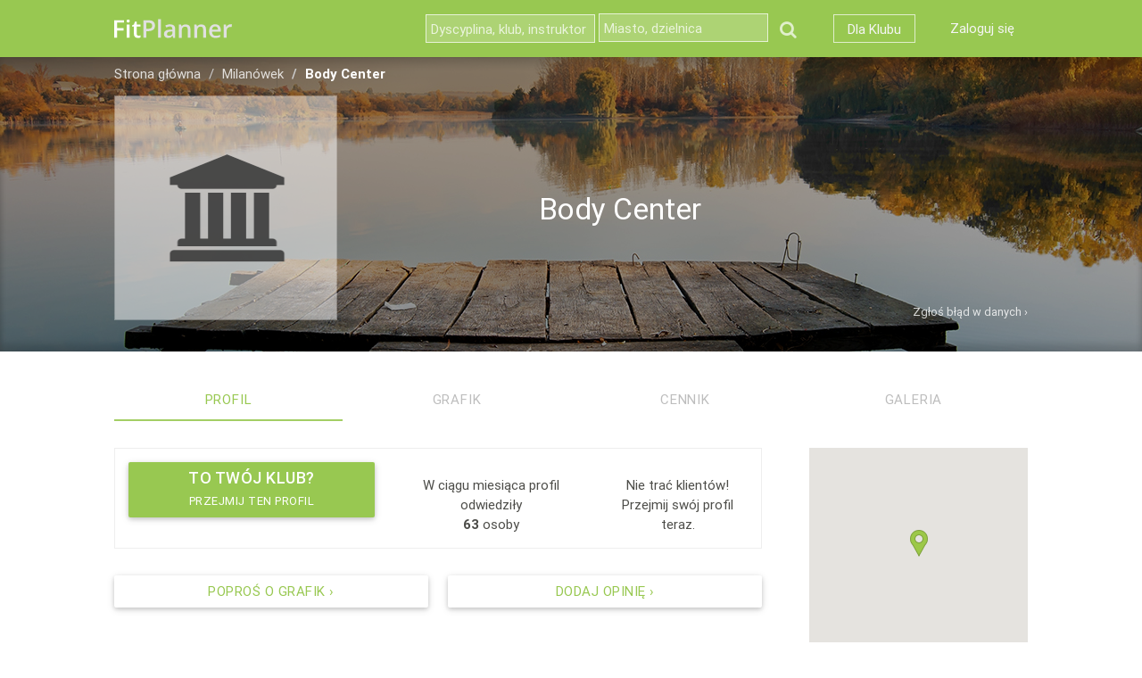

--- FILE ---
content_type: text/html; charset=UTF-8
request_url: https://www.fitplanner.pl/klub/body-center
body_size: 9699
content:
<!DOCTYPE html>
<html lang="pl-PL">
<head>
    <meta charset="utf-8">
    <meta name="viewport" content="width=device-width, initial-scale=1">

                <title>Body Center, Milan&oacute;wek - FitPlanner.pl</title>
    
    <meta name="description"
          content="Sprawdź nadchodzące zajęcia w klubie Body Center. Poznaj opinie klientów i zarezerwuj miejsce na zajęciach 1 kliknięciem.">

    <meta property="og:type" content="website"/>
    <meta property="og:image"
          content="https://www.fitplanner.pl/img/default-photos/profile/club1.png"/>
    <meta property="og:title"
          content="Body Center, Milan&oacute;wek - FitPlanner.pl"/>
    <meta property="og:description"
          content="Sprawdź nadchodzące zajęcia w klubie Body Center. Poznaj opinie klientów i zarezerwuj miejsce na zajęciach 1 kliknięciem.">


    <link rel="shortcut icon" href="https://www.fitplanner.pl/img/favicon.ico" type="image/x-icon">
    <link rel="apple-touch-icon" href="https://www.fitplanner.pl/img/apple-touch-icon.png">

        
    <link href="/build/css/app-new-7c8e564787.css" rel="stylesheet">

        
    <script>var FP = {
            algolia: {
                app: 'VSU34S0XWH',
                key: '2d7306da7e91945ce93eed8cc78b7c19',
                prefix: 'prod_'
            }
        };</script>

                        <script>
    (function(i,s,o,g,r,a,m){i['GoogleAnalyticsObject']=r;i[r]=i[r]||function(){
        (i[r].q=i[r].q||[]).push(arguments)},i[r].l=1*new Date();a=s.createElement(o),
            m=s.getElementsByTagName(o)[0];a.async=1;a.src=g;m.parentNode.insertBefore(a,m)
    })(window,document,'script','//www.google-analytics.com/analytics.js','ga');

    ga('create', 'UA-59026927-1', 'auto');
    ga('send', 'pageview');

</script>
            
        
            <script async src="//pagead2.googlesyndication.com/pagead/js/adsbygoogle.js"></script>
        <script>
            (adsbygoogle = window.adsbygoogle || []).push({
                google_ad_client: "ca-pub-1656739406800081",
                enable_page_level_ads: true
            });
        </script>
    
    
</head>

<body class="" id="club-profile"  itemscope itemtype="http://schema.org/ExerciseGym">

        
    
<header>
            <div class="navbar-fixed">
    <nav class="">
        <div class="nav-wrapper">
            <div class="container">

                                    <a href="https://www.fitplanner.pl" class="brand-logo">
                        <svg class="svg-brand-logo logo-regular" version="1.1"
     x="0px" y="0px" width="132.1px" height="21.0px" viewBox="0 0 99.3 15.8"
     xml:space="preserve">

    <defs>
    </defs>
    <g class="svg-primary" >
        <path  d="M2.4,15.6H0V0.9h8.3v2H2.4v4.6h5.5v2H2.4V15.6z"/>
        <path  d="M10.5,1.6c0-0.4,0.1-0.7,0.3-1c0.2-0.2,0.6-0.3,1-0.3c0.4,0,0.7,0.1,1,0.3c0.2,0.2,0.3,0.6,0.3,1
		c0,0.4-0.1,0.7-0.3,0.9c-0.2,0.2-0.6,0.3-1,0.3c-0.4,0-0.8-0.1-1-0.3C10.6,2.3,10.5,2,10.5,1.6z M13,15.6h-2.4V4.5H13V15.6z"/>
        <path  d="M20.5,13.9c0.6,0,1.1-0.1,1.7-0.3v1.8c-0.3,0.1-0.6,0.2-1,0.3c-0.4,0.1-0.8,0.1-1.3,0.1
		c-2.2,0-3.3-1.2-3.3-3.5v-6h-1.5v-1l1.6-0.9L17.5,2H19v2.5h3.2v1.8H19v5.9c0,0.6,0.1,1,0.4,1.3C19.7,13.7,20,13.9,20.5,13.9z"/>
    </g>
    <g  class="svg-grey">
        <path d="M34.4,5.4c0,1.5-0.5,2.7-1.5,3.5c-1,0.8-2.4,1.2-4.3,1.2h-1.5v5.5h-2.4V0.9h4.2
		c1.8,0,3.2,0.4,4.1,1.1C33.9,2.8,34.4,3.9,34.4,5.4z M27.1,8.1h1.3c1.2,0,2.1-0.2,2.7-0.6c0.6-0.4,0.9-1.1,0.9-2
		c0-0.8-0.3-1.5-0.8-1.9c-0.5-0.4-1.3-0.6-2.4-0.6h-1.7V8.1z"/>
        <path d="M39.4,15.6H37V0h2.4V15.6z"/>
        <path d="M49.7,15.6L49.2,14h-0.1c-0.5,0.7-1.1,1.1-1.6,1.4c-0.5,0.2-1.2,0.4-2.1,0.4
		c-1.1,0-1.9-0.3-2.5-0.9c-0.6-0.6-0.9-1.4-0.9-2.5c0-1.1,0.4-2,1.3-2.6c0.8-0.6,2.1-0.9,3.9-1L49,8.8V8.2c0-0.7-0.2-1.2-0.5-1.6
		c-0.3-0.4-0.8-0.5-1.5-0.5c-0.6,0-1.1,0.1-1.6,0.3c-0.5,0.2-1,0.4-1.5,0.6l-0.8-1.7c0.6-0.3,1.3-0.6,2-0.7c0.7-0.2,1.4-0.2,2-0.2
		c1.4,0,2.5,0.3,3.2,0.9c0.7,0.6,1.1,1.6,1.1,2.9v7.5H49.7z M46.2,14c0.9,0,1.5-0.2,2.1-0.7c0.5-0.5,0.8-1.1,0.8-2v-1l-1.4,0.1
		c-1.1,0-1.9,0.2-2.4,0.6c-0.5,0.3-0.8,0.8-0.8,1.5c0,0.5,0.1,0.9,0.4,1.1C45.2,13.8,45.6,14,46.2,14z"/>
        <path d="M64.4,15.6H62V8.8c0-0.9-0.2-1.5-0.5-1.9c-0.3-0.4-0.9-0.6-1.6-0.6c-1,0-1.7,0.3-2.2,0.9
		c-0.5,0.6-0.7,1.6-0.7,3v5.5h-2.4V4.5h1.8L56.8,6h0.1c0.3-0.5,0.8-0.9,1.4-1.2c0.6-0.3,1.3-0.4,2-0.4c2.7,0,4,1.4,4,4.1V15.6z"/>
        <path d="M77.4,15.6H75V8.8c0-0.9-0.2-1.5-0.5-1.9c-0.3-0.4-0.9-0.6-1.6-0.6c-1,0-1.7,0.3-2.2,0.9
		c-0.5,0.6-0.7,1.6-0.7,3v5.5h-2.4V4.5h1.8L69.8,6H70c0.3-0.5,0.8-0.9,1.4-1.2c0.6-0.3,1.3-0.4,2-0.4c2.7,0,4,1.4,4,4.1V15.6z"/>
        <path d="M85.5,15.8c-1.7,0-3.1-0.5-4-1.5c-1-1-1.5-2.4-1.5-4.1c0-1.8,0.5-3.2,1.4-4.3
		c0.9-1,2.1-1.6,3.7-1.6c1.5,0,2.6,0.4,3.5,1.3c0.8,0.9,1.3,2.1,1.3,3.7v1.3h-7.4c0,1.1,0.3,1.9,0.9,2.5c0.5,0.6,1.3,0.9,2.3,0.9
		c0.7,0,1.3-0.1,1.8-0.2s1.2-0.3,1.8-0.6V15c-0.6,0.3-1.2,0.5-1.7,0.6C86.9,15.7,86.3,15.8,85.5,15.8z M85.1,6.1
		c-0.7,0-1.3,0.2-1.8,0.7c-0.5,0.5-0.7,1.2-0.8,2.1h5c0-0.9-0.2-1.6-0.7-2.1C86.4,6.3,85.8,6.1,85.1,6.1z"/>
        <path d="M98.1,4.3c0.5,0,0.9,0,1.2,0.1L99,6.6c-0.3-0.1-0.7-0.1-1-0.1c-0.9,0-1.7,0.3-2.3,0.9
		c-0.6,0.6-0.9,1.4-0.9,2.4v5.8h-2.4V4.5h1.8l0.3,2h0.1c0.4-0.7,0.8-1.2,1.4-1.6C96.8,4.5,97.4,4.3,98.1,4.3z"/>
    </g>
</svg>
                    </a>
                
                <a href="#" data-activates="mobile-nav" class="button-collapse right"><i class="fa fa-bars"></i></a>

                <ul id="nav-desktop" class="right hide-on-med-and-down">
                                        <li>

                        <div class="nav-search" id="navsearch">
                            <form action="https://www.fitplanner.pl/szukaj" id="navbar_search">
                                <input type="hidden" name="category_slug" value="">
                                <input type="hidden" name="card_slug" value="">

                                <input type="text" name="q"
                                       placeholder="Dyscyplina, klub, instruktor">

                                <input type="text" name="loc"
                                       placeholder="Miasto, dzielnica">

                                <button type="submit" class="clean-style"><i class="fa fa-search"></i></button>
                            </form>
                        </div>
                    </li>
                    
                                            <li>
                            <a href="https://www.fitplanner.pl/biznes" class="nav-borderd-item">Dla Klubu</a>
                        </li>
                    
                                        
                                            <li><a href="https://www.fitplanner.pl/login" rel="nofollow">Zaloguj się</a></li>
                    
                </ul>

                <ul class="side-nav hide-on-large-only" id="mobile-nav">
                    <li class="nav-search" id="sidesearch">
                        <form action="https://www.fitplanner.pl/szukaj" id="sidenav_search">
                            <input type="hidden" name="category_slug" value="">
                            <input type="hidden" name="card_slug" value="">

                            <input type="text" name="q"
                                   placeholder="Dyscyplina, klub, instruktor">

                            <input type="text" name="loc"
                                   placeholder="Miasto, dzielnica">

                            <button type="submit" class="btn btn-block">Szukaj <i class="fa fa-search"></i></button>
                        </form>
                    </li>
                    <li class="dividing-line"></li>


                                            <li class="bold-a ">
                            <a rel="nofollow" href="https://www.fitplanner.pl/login">
                                <i class="fa fa-fw fa-user"></i> Zaloguj się
                            </a>
                        </li>
                        <li class="dividing-line"></li>
                    
                                                                
                </ul>
            </div>
        </div>
    </nav>
</div>


                    </header>
<main>
            
        <div class="cover-photo-wrapper parallax-container">

            <div class="container marquees">
                    </div>

        <div class="container breadcrumbs">
            
    <ol class="breadcrumb">
        <li><a href="https://www.fitplanner.pl">Strona główna</a></li>
        <li><a href="https://www.fitplanner.pl/milanowek">Milan&oacute;wek</a></li>
        <li class="active">Body Center</li>
    </ol>

        </div>

        <div class="container flash-msg">
                    </div>
    

        <div class="parallax">
                    <img src="https://www.fitplanner.pl/img/default-photos/cover/5.jpg"
                 alt="default-cover-photo"/>
            </div>
    <div class="container top-info">
        <div class="profile-photo-wrapper">

                            <div class="profile-photo"
                     style="background-image: url(' https://www.fitplanner.pl/img/default-photos/profile/club1.png')"></div>
                                </div>
        <div class="profile-texts-wrapper">
            <div class="profile-name-wrapper">

                <h1 class="main" itemprop="name">Body Center</h1>

                
                

            </div>
            <div class="profile-actions-wrapper">

                                                    <a class="dataErrorModalTrigger">Zgłoś błąd<span class="hide-on-med-and-down"> w&nbsp;danych</span>&nbsp;&rsaquo;
                    </a>
                                            </div>
        </div>
    </div>
    </div>

                <div class="container">
                    </div>
        <div class="container content ">
            
        <div class="row mgtm mgbm">
        <div class="col s12">
            <ul class="tabs linkable-tabs">
                        <li class="tab">
                <a href="https://www.fitplanner.pl/klub/body-center"
                   class="active">Profil</a>
            </li>
            <li class="tab disabled">
                <a href="https://www.fitplanner.pl/klub/body-center/grafik"
                   class="">Grafik</a>
            </li>
            <li class="tab disabled">
                <a href="https://www.fitplanner.pl/klub/body-center/cennik"
                   class="">Cennik</a>
            </li>
            <li class="tab disabled">
                <a href="https://www.fitplanner.pl/klub/body-center/galeria"
                   class="">Galeria</a>
            </li>
            
</ul>        </div>
    </div>

    <div class="profile-show-wrapper">
        <div class="profile-sidebar">
            <div id="map-canvas" class="map-canvas-square hide-on-small-and-down"></div>
    <h2 class="profile-body-heading">
        Body Center
    </h2>
    
        <div class="row mgbm">
            <div class="col s12">

                <div itemprop="address" itemscope itemtype="http://schema.org/PostalAddress">
                    <meta itemprop="addressCountry" content="Poland"/>

                    <meta itemprop="postalCode" content="05-822"/>
                    <meta itemprop="addressLocality" content="Milan&oacute;wek"/>
                    <meta itemprop="streetAddress" content="Czubińska 17"/>

                </div>

                <div itemprop="geo" itemscope itemtype="http://schema.org/GeoCoordinates">

                                            <span class="club-location" data-lat="52.1310469" data-lng="20.6789439">
                        <meta itemprop="latitude" content="52.1310469"/>
                        <meta itemprop="longitude" content="20.6789439"/>
                    </span>

                    
                    <p id="club_address" class="mgt0" itemprop="address" itemscope
                       itemtype="http://schema.org/PostalAddress">
                                                    <a href="#" data-href="https://www.fitplanner.pl/klub/body-center/mapa"
                               class="show-map dialog-link hide-on-med-and-up right">
                                <i class="fa fa-map-o"></i> <span class="hide-on-small-only">pokaż </span>na&nbsp;mapie&nbsp;&rsaquo;
                            </a>
                                                <span itemprop="streetAddress">Czubińska 17</span>
                                                    <br/>
                                                <span itemprop="postalCode">05-822</span>
                        <span itemprop="addressLocality">Milan&oacute;wek</span>
                    </p>
                </div>
                                    <meta itemprop="telephone" content="22 724 70 51, 501 55 73 77"/>
                                <p>
                    <a href="#" data-href="https://www.fitplanner.pl/klub/body-center/dane-kontaktowe" class="dialog-link">pokaż
                        dane kontaktowe</a>
                </p>

            </div>
        </div>

    


        </div>
        <div class="profile-upper-info">
            <div class="profile-messages">
            
                <div class="row mgb0">
                                            <div class="col s12 l5 center">
                            <a class="btn btn-block btntwoline dialog-link" id="roleCheckModal" href="#"
                               data-href="https://www.fitplanner.pl/klub/body-center/przejmij-dialog">
                                <strong>To Twój klub?</strong>
                                <span>przejmij ten profil</span>
                            </a>
                        </div>

                        
                            <div class="col s12 l4 center">
                                <p class="mgb0">W ciągu miesiąca
                                    profil odwiedziły
                                    <br/><b>63</b> osoby
                                </p>
                            </div>

                        
                        <div class="col s12 l3 center">
                            <p class="mgb0">Nie trać klientów!<br/>Przejmij swój profil teraz.</p>
                        </div>
                                    </div>

                    </div>
    
            <div class="row">
            <div class="col s12 m6 mgbs">
                <a href="#" data-href="https://www.fitplanner.pl/popros-o-grafik/body-center"
                   class="btn btn-block white primary-text dialog-link"
                   style="padding: 0;">Poproś o grafik&nbsp;&rsaquo;</a>
            </div>
            <div class="col s12 m6 mgbs">
                <a class="btn btn-block white primary-text show-reviews" href="#opinia" style="padding: 0;">Dodaj
                    opinię&nbsp;&rsaquo;</a>
            </div>

        </div>
    

        </div>

        <div class="profile-lower-info">
            <h3 class="profile-body-heading mgtm">O nas:</h3>

    

    <div class="row" style="clear-after: none">
                    <div class="col s12 m6">
                                    <legend>Honorowane karty</legend>
                    <ul>
                                                    <li>OK System</li>
                                                    <li>Multisport</li>
                                            </ul>
                    <meta itemprop="paymentAccepted"
                          content="cash, OK System, Multisport"/>
                            </div>
        
                    <div class="col s12 m6">
                                    <legend>Udogodnienia</legend>
                    <ul class="list-unstyled">
                                                    <li>Wi-Fi</li>
                                                    <li>Przyjazny dla niepełnosprawnych</li>
                                            </ul>
                            </div>
            </div>



<h3 class="profile-body-heading mgtm">3 powody, żeby wybrać Body Center:</h3>
<div id="profile-reasons">
            <div class="profile-reason">
            <p class="mgt0 mgbs">
                <span class="reason-badge">1</span>
                <strong>Wyśmienita lokalizacja!</strong>
            </p>
            <p>
                Klub znajduje się w odległości spaceru od centrum miasta Milan&oacute;wek.
            </p>
        </div>
                    <div class="profile-reason">
            <p class="mgt0 mgbs">
                <span class="reason-badge">2</span>
                <strong>1 dyscyplina sportowa!</strong>
            </p>
            <p>
                Zajęcia z 1 dyscypliny sportowej, np. siłowni.
            </p>
        </div>
                    <div class="profile-reason">
            <p class="mgt0 mgbs">
                <span class="reason-badge">3</span>
                <strong>Honorowane karty</strong>
            </p>
            <p>
                Klub honoruje 2 karty partnerskie: OK System, Multisport.
            </p>
        </div>
            </div>


    <p class="mgtm">Dyscypliny zajęć prowadzonych w klubie:
        siłownia
    </p>


    <div id="opinia">

        <h4 class="profile-body-heading mgtm">Dodaj opinię</h4>
        <p>Klub <strong>Body Center</strong> czeka na Twoją opinię!
            Wybierz ilość gwiazdek i opisz swoje doświadczenia dotyczące zajęć i ogólnej atmosfery klubu.
        </p>
        <form method="POST" action="https://www.fitplanner.pl/klub/body-center/opinie" accept-charset="UTF-8"><input name="_token" type="hidden" value="v1qp1kYjp3v0Z6ozFvgukcVET1Z16yrN9vNPcien">
        <p class="mgb0">
    <span class="">Wybierz ilośc gwiazdek:</span>
</p>
<ul class="tabs comment-stars mgbs">
    <input name="rating" type="hidden">

            <li class="tab"><a href="#"  data-stars="1">
            <span class="hide-on-med-and-down">
                            <i class="fa fa-star"></i>
                                        <i class="fa fa-star-o"></i>
                            <i class="fa fa-star-o"></i>
                            <i class="fa fa-star-o"></i>
                            <i class="fa fa-star-o"></i>
                        </span>
            <span class="hide-on-large-only">
                1&nbsp;<i class="fa fa-star"></i>
            </span>
        </a>
        </li>
            <li class="tab"><a href="#"  data-stars="2">
            <span class="hide-on-med-and-down">
                            <i class="fa fa-star"></i>
                            <i class="fa fa-star"></i>
                                        <i class="fa fa-star-o"></i>
                            <i class="fa fa-star-o"></i>
                            <i class="fa fa-star-o"></i>
                        </span>
            <span class="hide-on-large-only">
                2&nbsp;<i class="fa fa-star"></i>
            </span>
        </a>
        </li>
            <li class="tab"><a href="#"  data-stars="3">
            <span class="hide-on-med-and-down">
                            <i class="fa fa-star"></i>
                            <i class="fa fa-star"></i>
                            <i class="fa fa-star"></i>
                                        <i class="fa fa-star-o"></i>
                            <i class="fa fa-star-o"></i>
                        </span>
            <span class="hide-on-large-only">
                3&nbsp;<i class="fa fa-star"></i>
            </span>
        </a>
        </li>
            <li class="tab"><a href="#"  data-stars="4">
            <span class="hide-on-med-and-down">
                            <i class="fa fa-star"></i>
                            <i class="fa fa-star"></i>
                            <i class="fa fa-star"></i>
                            <i class="fa fa-star"></i>
                                        <i class="fa fa-star-o"></i>
                        </span>
            <span class="hide-on-large-only">
                4&nbsp;<i class="fa fa-star"></i>
            </span>
        </a>
        </li>
            <li class="tab"><a href="#"  data-stars="5">
            <span class="hide-on-med-and-down">
                            <i class="fa fa-star"></i>
                            <i class="fa fa-star"></i>
                            <i class="fa fa-star"></i>
                            <i class="fa fa-star"></i>
                            <i class="fa fa-star"></i>
                                    </span>
            <span class="hide-on-large-only">
                5&nbsp;<i class="fa fa-star"></i>
            </span>
        </a>
        </li>
    
</ul>

                            <p class="mgb0">
    <span class="">Opisz swoje doświadczenia (co najmniej 150 znaków):</span>
</p>
<div class="row">
    <div class="input-field col s12 mgt0">
        <textarea id="body" name="body" class="materialize-textarea" length="150" placeholder="Twoja opinia..." style="padding: 10px 0; margin-bottom:0;"></textarea>
            </div>
</div>





<div class="row">
    <div class="col s12 m6 offset-m3 mgtm">
        <button type="submit" class="btn btn-block">Dodaj opinię</button>
    </div>
</div>        </form>

    </div>
        </div>
    </div>

        </div>

        <div id="algolia_container"></div>
        
</main>
<footer class="page-footer" id="footer">
    <div class="container">
    <div class="row mgb0">
        <div class="col s6 l4 footer-links">
            <h5 class= "col-title">Serwis</h5>

            <ul class="list-unstyled">
                
                <li><a href="https://www.fitplanner.pl/dlaczego-warto/napisali-o-nas" >W mediach</a></li>
                <li><a href="https://www.fitplanner.pl/regulamin"  rel="nofollow">Regulamin</a></li>
                                <li><a href="https://www.fitplanner.pl/kontakt"  rel="nofollow">Kontakt</a></li>

                <li><a href="#" data-href="https://www.fitplanner.pl/biznes/partner" rel="nofollow" class="dialog-link">Dodaj klub</a></li>
                            </ul>
        </div>

                <div class="col s6 l4 footer-links">
            <h5 class= "col-title">Uczestnicy zajęć</h5>

            <ul class="list-unstyled">
                <li><a href="https://www.fitplanner.pl/jak-to-dziala" >Jak to działa?</a></li>
                <li><a href="https://www.fitplanner.pl/zajecia" >Zajęcia</a></li>
                <li><a href="https://www.fitplanner.pl/wszystkie-miasta" >Miasta</a></li>
                <li><a href="https://www.fitplanner.pl/blog/" >Blog</a></li>
            </ul>
        </div>
        
        <div class="col s12 l4 ">
            <div class="row mgb0">

                <div class="branding-regular mgb15 col s12 m6 l12">
                    <a href="https://www.fitplanner.pl" class="footer-logo footer-logo-regular">
                        <svg class="svg-brand-logo logo-regular" version="1.1"
     x="0px" y="0px" width="132.1px" height="21.0px" viewBox="0 0 99.3 15.8"
     xml:space="preserve">

    <defs>
    </defs>
    <g class="svg-primary" >
        <path  d="M2.4,15.6H0V0.9h8.3v2H2.4v4.6h5.5v2H2.4V15.6z"/>
        <path  d="M10.5,1.6c0-0.4,0.1-0.7,0.3-1c0.2-0.2,0.6-0.3,1-0.3c0.4,0,0.7,0.1,1,0.3c0.2,0.2,0.3,0.6,0.3,1
		c0,0.4-0.1,0.7-0.3,0.9c-0.2,0.2-0.6,0.3-1,0.3c-0.4,0-0.8-0.1-1-0.3C10.6,2.3,10.5,2,10.5,1.6z M13,15.6h-2.4V4.5H13V15.6z"/>
        <path  d="M20.5,13.9c0.6,0,1.1-0.1,1.7-0.3v1.8c-0.3,0.1-0.6,0.2-1,0.3c-0.4,0.1-0.8,0.1-1.3,0.1
		c-2.2,0-3.3-1.2-3.3-3.5v-6h-1.5v-1l1.6-0.9L17.5,2H19v2.5h3.2v1.8H19v5.9c0,0.6,0.1,1,0.4,1.3C19.7,13.7,20,13.9,20.5,13.9z"/>
    </g>
    <g  class="svg-grey">
        <path d="M34.4,5.4c0,1.5-0.5,2.7-1.5,3.5c-1,0.8-2.4,1.2-4.3,1.2h-1.5v5.5h-2.4V0.9h4.2
		c1.8,0,3.2,0.4,4.1,1.1C33.9,2.8,34.4,3.9,34.4,5.4z M27.1,8.1h1.3c1.2,0,2.1-0.2,2.7-0.6c0.6-0.4,0.9-1.1,0.9-2
		c0-0.8-0.3-1.5-0.8-1.9c-0.5-0.4-1.3-0.6-2.4-0.6h-1.7V8.1z"/>
        <path d="M39.4,15.6H37V0h2.4V15.6z"/>
        <path d="M49.7,15.6L49.2,14h-0.1c-0.5,0.7-1.1,1.1-1.6,1.4c-0.5,0.2-1.2,0.4-2.1,0.4
		c-1.1,0-1.9-0.3-2.5-0.9c-0.6-0.6-0.9-1.4-0.9-2.5c0-1.1,0.4-2,1.3-2.6c0.8-0.6,2.1-0.9,3.9-1L49,8.8V8.2c0-0.7-0.2-1.2-0.5-1.6
		c-0.3-0.4-0.8-0.5-1.5-0.5c-0.6,0-1.1,0.1-1.6,0.3c-0.5,0.2-1,0.4-1.5,0.6l-0.8-1.7c0.6-0.3,1.3-0.6,2-0.7c0.7-0.2,1.4-0.2,2-0.2
		c1.4,0,2.5,0.3,3.2,0.9c0.7,0.6,1.1,1.6,1.1,2.9v7.5H49.7z M46.2,14c0.9,0,1.5-0.2,2.1-0.7c0.5-0.5,0.8-1.1,0.8-2v-1l-1.4,0.1
		c-1.1,0-1.9,0.2-2.4,0.6c-0.5,0.3-0.8,0.8-0.8,1.5c0,0.5,0.1,0.9,0.4,1.1C45.2,13.8,45.6,14,46.2,14z"/>
        <path d="M64.4,15.6H62V8.8c0-0.9-0.2-1.5-0.5-1.9c-0.3-0.4-0.9-0.6-1.6-0.6c-1,0-1.7,0.3-2.2,0.9
		c-0.5,0.6-0.7,1.6-0.7,3v5.5h-2.4V4.5h1.8L56.8,6h0.1c0.3-0.5,0.8-0.9,1.4-1.2c0.6-0.3,1.3-0.4,2-0.4c2.7,0,4,1.4,4,4.1V15.6z"/>
        <path d="M77.4,15.6H75V8.8c0-0.9-0.2-1.5-0.5-1.9c-0.3-0.4-0.9-0.6-1.6-0.6c-1,0-1.7,0.3-2.2,0.9
		c-0.5,0.6-0.7,1.6-0.7,3v5.5h-2.4V4.5h1.8L69.8,6H70c0.3-0.5,0.8-0.9,1.4-1.2c0.6-0.3,1.3-0.4,2-0.4c2.7,0,4,1.4,4,4.1V15.6z"/>
        <path d="M85.5,15.8c-1.7,0-3.1-0.5-4-1.5c-1-1-1.5-2.4-1.5-4.1c0-1.8,0.5-3.2,1.4-4.3
		c0.9-1,2.1-1.6,3.7-1.6c1.5,0,2.6,0.4,3.5,1.3c0.8,0.9,1.3,2.1,1.3,3.7v1.3h-7.4c0,1.1,0.3,1.9,0.9,2.5c0.5,0.6,1.3,0.9,2.3,0.9
		c0.7,0,1.3-0.1,1.8-0.2s1.2-0.3,1.8-0.6V15c-0.6,0.3-1.2,0.5-1.7,0.6C86.9,15.7,86.3,15.8,85.5,15.8z M85.1,6.1
		c-0.7,0-1.3,0.2-1.8,0.7c-0.5,0.5-0.7,1.2-0.8,2.1h5c0-0.9-0.2-1.6-0.7-2.1C86.4,6.3,85.8,6.1,85.1,6.1z"/>
        <path d="M98.1,4.3c0.5,0,0.9,0,1.2,0.1L99,6.6c-0.3-0.1-0.7-0.1-1-0.1c-0.9,0-1.7,0.3-2.3,0.9
		c-0.6,0.6-0.9,1.4-0.9,2.4v5.8h-2.4V4.5h1.8l0.3,2h0.1c0.4-0.7,0.8-1.2,1.4-1.6C96.8,4.5,97.4,4.3,98.1,4.3z"/>
    </g>
</svg>
                    </a>

                    <div class="footer-socmed">
                        <a href="https://www.facebook.com/fitplannerPL" target="_blank"><span class="fa fa-facebook"></span></a>
                        <a href="https://twitter.com/FitPlanner_" target="_blank"><span class="fa fa-twitter"></span></a>
                                                                        <a href="https://www.fitplanner.pl/blog/" target="_blank"><span class="fa fa-newspaper-o"></span></a>

                    </div>
                </div>
                <div class="branding-business mgb15 col s12 m6 l12">
                    <a href="https://www.fitplanner.pl/biznes" class="footer-logo footer-logo-business">
                        <svg class="svg-brand-logo logo-business" version="1.1"
     x="0px" y="0px" width="216.4px" height="21.0px" viewBox="0 0 187.11 18.17"
     xml:space="preserve">

    <g  class="svg-primary" >
        <path d="M2.4,15.6H0V0.9h8.3v2H2.4v4.6h5.5v2H2.4V15.6z"/>
        <path d="M10.5,1.6c0-0.4,0.1-0.7,0.3-1c0.2-0.2,0.6-0.3,1-0.3c0.4,0,0.7,0.1,1,0.3c0.2,0.2,0.3,0.6,0.3,1
		c0,0.4-0.1,0.7-0.3,0.9c-0.2,0.2-0.6,0.3-1,0.3c-0.4,0-0.8-0.1-1-0.3C10.6,2.3,10.5,2,10.5,1.6z M13,15.6h-2.4V4.5H13V15.6z"/>
        <path d="M20.5,13.9c0.6,0,1.1-0.1,1.7-0.3v1.8c-0.3,0.1-0.6,0.2-1,0.3c-0.4,0.1-0.8,0.1-1.3,0.1
		c-2.2,0-3.3-1.2-3.3-3.5v-6h-1.5v-1l1.6-0.9L17.5,2H19v2.5h3.2v1.8H19v5.9c0,0.6,0.1,1,0.4,1.3C19.7,13.7,20,13.9,20.5,13.9z"/>
    </g>
    <g class="svg-grey">
        <path d="M34.4,5.4c0,1.5-0.5,2.7-1.5,3.5c-1,0.8-2.4,1.2-4.3,1.2h-1.5v5.5h-2.4V0.9h4.2
		c1.8,0,3.2,0.4,4.1,1.1C33.9,2.8,34.4,3.9,34.4,5.4z M27.1,8.1h1.3c1.2,0,2.1-0.2,2.7-0.6c0.6-0.4,0.9-1.1,0.9-2
		c0-0.8-0.3-1.5-0.8-1.9c-0.5-0.4-1.3-0.6-2.4-0.6h-1.7V8.1z"/>
        <path d="M39.4,15.6H37V0h2.4V15.6z"/>
        <path d="M49.7,15.6L49.2,14h-0.1c-0.5,0.7-1.1,1.1-1.6,1.4c-0.5,0.2-1.2,0.4-2.1,0.4
		c-1.1,0-1.9-0.3-2.5-0.9c-0.6-0.6-0.9-1.4-0.9-2.5c0-1.1,0.4-2,1.3-2.6c0.8-0.6,2.1-0.9,3.9-1L49,8.8V8.2c0-0.7-0.2-1.2-0.5-1.6
		c-0.3-0.4-0.8-0.5-1.5-0.5c-0.6,0-1.1,0.1-1.6,0.3c-0.5,0.2-1,0.4-1.5,0.6l-0.8-1.7c0.6-0.3,1.3-0.6,2-0.7c0.7-0.2,1.4-0.2,2-0.2
		c1.4,0,2.5,0.3,3.2,0.9c0.7,0.6,1.1,1.6,1.1,2.9v7.5H49.7z M46.2,14c0.9,0,1.5-0.2,2.1-0.7c0.5-0.5,0.8-1.1,0.8-2v-1l-1.4,0.1
		c-1.1,0-1.9,0.2-2.4,0.6c-0.5,0.3-0.8,0.8-0.8,1.5c0,0.5,0.1,0.9,0.4,1.1C45.2,13.8,45.6,14,46.2,14z"/>
        <path d="M64.4,15.6H62V8.8c0-0.9-0.2-1.5-0.5-1.9c-0.3-0.4-0.9-0.6-1.6-0.6c-1,0-1.7,0.3-2.2,0.9
		c-0.5,0.6-0.7,1.6-0.7,3v5.5h-2.4V4.5h1.8L56.8,6h0.1c0.3-0.5,0.8-0.9,1.4-1.2c0.6-0.3,1.3-0.4,2-0.4c2.7,0,4,1.4,4,4.1V15.6z"/>
        <path d="M77.4,15.6H75V8.8c0-0.9-0.2-1.5-0.5-1.9c-0.3-0.4-0.9-0.6-1.6-0.6c-1,0-1.7,0.3-2.2,0.9
		c-0.5,0.6-0.7,1.6-0.7,3v5.5h-2.4V4.5h1.8L69.8,6H70c0.3-0.5,0.8-0.9,1.4-1.2c0.6-0.3,1.3-0.4,2-0.4c2.7,0,4,1.4,4,4.1V15.6z"/>
        <path d="M85.5,15.8c-1.7,0-3.1-0.5-4-1.5c-1-1-1.5-2.4-1.5-4.1c0-1.8,0.5-3.2,1.4-4.3
		c0.9-1,2.1-1.6,3.7-1.6c1.5,0,2.6,0.4,3.5,1.3c0.8,0.9,1.3,2.1,1.3,3.7v1.3h-7.4c0,1.1,0.3,1.9,0.9,2.5c0.5,0.6,1.3,0.9,2.3,0.9
		c0.7,0,1.3-0.1,1.8-0.2s1.2-0.3,1.8-0.6V15c-0.6,0.3-1.2,0.5-1.7,0.6C86.9,15.7,86.3,15.8,85.5,15.8z M85.1,6.1
		c-0.7,0-1.3,0.2-1.8,0.7c-0.5,0.5-0.7,1.2-0.8,2.1h5c0-0.9-0.2-1.6-0.7-2.1C86.4,6.3,85.8,6.1,85.1,6.1z"/>
        <path d="M98.1,4.3c0.5,0,0.9,0,1.2,0.1L99,6.6c-0.3-0.1-0.7-0.1-1-0.1c-0.9,0-1.7,0.3-2.3,0.9
		c-0.6,0.6-0.9,1.4-0.9,2.4v5.8h-2.4V4.5h1.8l0.3,2h0.1c0.4-0.7,0.8-1.2,1.4-1.6C96.8,4.5,97.4,4.3,98.1,4.3z"/>
    </g>
    <g  class="svg-primary" >
        <path d="M106.7,3.4h3.6c1.7,0,2.9,0.2,3.6,0.7c0.7,0.5,1.1,1.3,1.1,2.3c0,0.7-0.2,1.3-0.5,1.8s-0.9,0.8-1.6,0.9v0.1
		c0.9,0.2,1.5,0.5,1.9,1c0.4,0.5,0.6,1.1,0.6,1.9c0,1.1-0.4,1.9-1.1,2.6c-0.8,0.6-1.8,0.9-3.2,0.9h-4.4V3.4z M108.7,8.5h1.9
		c0.8,0,1.4-0.1,1.8-0.4c0.4-0.3,0.6-0.7,0.6-1.3c0-0.6-0.2-1-0.6-1.2c-0.4-0.3-1.1-0.4-2-0.4h-1.7V8.5z M108.7,10.1v3.8h2.1
		c0.8,0,1.5-0.2,1.9-0.5c0.4-0.3,0.6-0.8,0.6-1.5c0-0.6-0.2-1.1-0.6-1.4s-1.1-0.5-2-0.5H108.7z"/>
        <path d="M117.9,15.6V3.4h2v12.1H117.9z"/>
        <path d="M130.7,15.6H122v-1.4l6.1-9.1h-6V3.4h8.4v1.4l-6.1,9h6.3V15.6z"/>
        <path d="M143,15.6h-2.4l-6-9.7h-0.1l0,0.5c0.1,1,0.1,2,0.1,2.8v6.3h-1.8V3.4h2.4l6,9.6h0c0-0.1,0-0.6-0.1-1.4
		c0-0.8,0-1.4,0-1.9V3.4h1.8V15.6z"/>
        <path d="M153,15.6h-6.9V3.4h6.9v1.7h-4.9v3.3h4.6v1.7h-4.6v3.8h4.9V15.6z"/>
        <path d="M162.7,12.3c0,1.1-0.4,1.9-1.2,2.5s-1.9,0.9-3.2,0.9c-1.4,0-2.5-0.2-3.4-0.6v-1.9c0.6,0.3,1.1,0.5,1.8,0.6
		c0.6,0.1,1.2,0.2,1.7,0.2c0.8,0,1.4-0.1,1.7-0.4c0.4-0.3,0.6-0.7,0.6-1.2c0-0.5-0.2-0.8-0.5-1.2c-0.3-0.3-1.1-0.7-2.1-1.1
		c-1.1-0.4-1.9-1-2.3-1.5C155.3,8,155,7.3,155,6.5c0-1,0.4-1.8,1.1-2.4c0.7-0.6,1.7-0.9,2.9-0.9c1.2,0,2.3,0.3,3.5,0.8l-0.6,1.6
		c-1.1-0.5-2-0.7-2.9-0.7c-0.6,0-1.1,0.1-1.5,0.4C157.2,5.7,157,6,157,6.5c0,0.3,0.1,0.6,0.2,0.8c0.1,0.2,0.4,0.4,0.7,0.6
		c0.3,0.2,0.9,0.5,1.6,0.8c0.9,0.4,1.5,0.7,2,1s0.7,0.7,0.9,1.1C162.6,11.3,162.7,11.7,162.7,12.3z"/>
    </g>
</svg>
                    </a>
                    <div class="footer-socmed disabled">
                        <a href="https://www.fitplanner.pl/biznes/blog" target="_blank"><span class="fa fa-newspaper-o"></span></a>
                    </div>
                </div>
            </div>

        </div>
    </div>
    <p class="small mgt0 mgbs grey-text">
        Strona korzysta z plików cookies w celu realizacji usług i zgodnie z
        <a href=" https://www.fitplanner.pl/polityka-prywatnosci">Polityką Prywatności</a>.
        Możesz określić warunki przechowywania lub dostępu do plików cookies w Twojej przeglądarce.
    </p>
</div>
<div class="footer-copyright">
    <div class="container grey-text">

        &copy; 2015 - 2016 FitPlanner.pl
    </div>
</div>
</footer>

        <div data-dialog-template="1" class="modal">
        <a class="modal-close-button" href="#"><i class="fa fa-times"></i></a>

        <div class="modal-content-wrapper">
                    </div>
    </div>

    <div class="modal" id="dataErrorModal">
    <form method="POST" action="https://www.fitplanner.pl/blad-w-danych" accept-charset="UTF-8"><input name="_token" type="hidden" value="v1qp1kYjp3v0Z6ozFvgukcVET1Z16yrN9vNPcien">
        <input name="target_type" type="hidden" value="App\Club">
        <input name="target_id" type="hidden" value="1029">

        <div class="modal-content">
            <div class="modal-header">
                <a href="#" class="modal-close modal-close-button"><i class="fa fa-times"></i></a>
                <h4 class="modal-title" id="dataErrorModalLabel">Zgłoś błąd</h4>
            </div>

            <div class="modal-body">

                                <div class="error-container">
                    <label>Adres e-mail</label>
                    <input name="email" type="text">
                </div>
                
                <div class="error-container">
                    <label>Poprawne dane</label>
                    <textarea class="materialize-textarea" rows="4" name="problem" cols="50"></textarea>
                </div>
                <p>Zmiany pojawią się po zatwierdzeniu ich przez moderatora.</p>
            </div>
        </div>
        <div class="modal-footer">
            <div class="modal-buttons">
                <button type="button" class="modal-action modal-close waves-effect waves-light btn"><span>Anuluj</span></button>
                <button type="submit" class="btn btn-primary waves-effect waves-light">Wyślij</button>
            </div>
        </div>
    </form>
</div>    <div class="modal fade" id="requestTimetableModal" tabindex="-1" role="dialog"
     aria-labelledby="requestTimetableModalLabel">
    <div class="modal-dialog" role="document">
        <div class="modal-content">
            <div class="modal-header">
                <button type="button" class="close" data-dismiss="modal" aria-label="Zamknij"><span
                            aria-hidden="true">&times;</span></button>
                <h4 class="modal-title" id="requestTimetableModalLabel">Poproś o grafik</h4>
            </div>

            <form method="POST" action="https://www.fitplanner.pl/zglos" accept-charset="UTF-8"><input name="_token" type="hidden" value="v1qp1kYjp3v0Z6ozFvgukcVET1Z16yrN9vNPcien">

            <input name="target_type" type="hidden" value="App\Club">
            <input name="target_id" type="hidden" value="1029">
            <input name="target_slug" type="hidden" value="body-center">

            <input name="source" type="hidden" value="timetable">
            <input name="param" type="hidden" value="klub/body-center">

            <div class="modal-body">
                <div class="row">
                    <div class="col-xs-12">
                        <p class=""><span class="target-name">Body Center</span>
                            <strong>nie udostępnia jeszcze grafiku</strong> na swoim profilu w FitPlanner.
                        </p>

                        <p>
                            <strong>Możesz to zmienić!</strong> Wyślij zapytanie, a powiadomimy Cię, gdy grafik będzie dostępny.
                        </p>
                    </div>

                                            <div class="clear"></div>
                        <div class="col-xs-12">
                            <label>Twój adres email</label>
                            <input class="form-control" name="email" type="text">
                        </div>
                                    </div>


            </div>

            <div class="modal-footer text-center">
                <button type="submit" class="btn btn-primary">Wyślij zapytanie  o grafik</button>
            </div>

            </form>

        </div>
    </div>
</div>

    
        <script src="/build/js/all-f39eac63f6.js"></script>
    <script src="/build/js/search-bundle-32eff548d3.js"></script>
    <script>function googleMapsLoaded() {
            $(window).trigger('google.maps.loaded');
        }</script>

    <script type="text/javascript">
    var google_tag_params = {
        local_id: 'REPLACE_WITH_VALUE',
        local_pagetype: 'REPLACE_WITH_VALUE',
        local_totalvalue: 'REPLACE_WITH_VALUE',
    };
</script>
<script type="text/javascript">
    /* <![CDATA[ */
    var google_conversion_id = 949261557;
    var google_custom_params = window.google_tag_params;
    var google_remarketing_only = true;
    /* ]]> */
</script>
<script type="text/javascript" src="//www.googleadservices.com/pagead/conversion.js">
</script>
<noscript>
    <div style="display:inline;">
        <img height="1" width="1" style="border-style:none;" alt="" src="//googleads.g.doubleclick.net/pagead/viewthroughconversion/949261557/?value=0&amp;guid=ON&amp;script=0"/>
    </div>
</noscript>


    <script src="/build/js/trainings-list-profile-a6f3953293.js"></script>

    <script type="text/javascript">
        (function ($) {

            if ($('[name=trigger_dialog]').length)
                $('[name=trigger_dialog]').each(function(){
                    DialogEngine.openURL($(this).val());
                });

            var $map = $('#map-canvas');
            var $clubLocation = $('.club-location');

            $(function () {

                $('a[href="#opinia"]').click(function (e) {
                    e.preventDefault();
                    $('html, body').animate({scrollTop: $('#opinia').offset().top - 90}, 1000);
                });

                $('.modal-trigger').leanModal();

                if ($map.length && $clubLocation.length) {
                    var loc = {
                        lat: parseFloat($clubLocation.attr('data-lat')),
                        lng: parseFloat($clubLocation.attr('data-lng'))
                    };

                    var map = new google.maps.Map($map[0], {
                        center: loc,
                        scrollwheel: false,
                        zoom: 14,

                    });

                    var marker = new google.maps.Marker({
                        position: loc,
                        map: map,
                        icon: '/img/mapmarker.png'
                    });

                }
            });
        })(jQuery);
    </script>
<script src="https://maps.googleapis.com/maps/api/js?key=AIzaSyA9mqnQxSlVBTq8afzETQIKtE82jcAq-dQ&language=pl&libraries=places&callback=googleMapsLoaded"></script>

</body>

</html>

--- FILE ---
content_type: text/html; charset=utf-8
request_url: https://www.google.com/recaptcha/api2/aframe
body_size: 266
content:
<!DOCTYPE HTML><html><head><meta http-equiv="content-type" content="text/html; charset=UTF-8"></head><body><script nonce="dbnuKCPh-rHlHKcw5nkyKQ">/** Anti-fraud and anti-abuse applications only. See google.com/recaptcha */ try{var clients={'sodar':'https://pagead2.googlesyndication.com/pagead/sodar?'};window.addEventListener("message",function(a){try{if(a.source===window.parent){var b=JSON.parse(a.data);var c=clients[b['id']];if(c){var d=document.createElement('img');d.src=c+b['params']+'&rc='+(localStorage.getItem("rc::a")?sessionStorage.getItem("rc::b"):"");window.document.body.appendChild(d);sessionStorage.setItem("rc::e",parseInt(sessionStorage.getItem("rc::e")||0)+1);localStorage.setItem("rc::h",'1769086226394');}}}catch(b){}});window.parent.postMessage("_grecaptcha_ready", "*");}catch(b){}</script></body></html>

--- FILE ---
content_type: text/css
request_url: https://www.fitplanner.pl/build/css/app-new-7c8e564787.css
body_size: 71137
content:
/*!
 *  Font Awesome 4.4.0 by @davegandy - http://fontawesome.io - @fontawesome
 *  License - http://fontawesome.io/license (Font: SIL OFL 1.1, CSS: MIT License)
 */@font-face{font-family:FontAwesome;src:url(../../fonts/fontawesome-webfont.eot?v=4.4.0);src:url(../../fonts/fontawesome-webfont.eot?#iefix&v=4.4.0) format("embedded-opentype"),url(../../fonts/fontawesome-webfont.woff2?v=4.4.0) format("woff2"),url(../../fonts/fontawesome-webfont.woff?v=4.4.0) format("woff"),url(../../fonts/fontawesome-webfont.ttf?v=4.4.0) format("truetype"),url(../../fonts/fontawesome-webfont.svg?v=4.4.0#fontawesomeregular) format("svg");font-weight:400;font-style:normal}.fa{display:inline-block;font:normal normal normal 14px/1 FontAwesome;font-size:inherit;text-rendering:auto;-webkit-font-smoothing:antialiased;-moz-osx-font-smoothing:grayscale}.fa-lg{font-size:1.3333333333em;line-height:.75em;vertical-align:-15%}.fa-2x,.inline-input-button button i,.scrolldown i{font-size:2em}.fa-3x{font-size:3em}.fa-4x{font-size:4em}.fa-5x{font-size:5em}.fa-fw{width:1.2857142857em;text-align:center}.fa-ul{padding-left:0;margin-left:2.1428571429em;list-style-type:none}.fa-ul>li{position:relative}.fa-li{position:absolute;left:-2.1428571429em;width:2.1428571429em;top:.1428571429em;text-align:center}.fa-li.fa-lg{left:-1.8571428571em}.fa-border{padding:.2em .25em .15em;border:.08em solid #eee;border-radius:.1em}.fa-pull-left{float:left}.fa-pull-right{float:right}.fa.fa-pull-left{margin-right:.3em}.fa.fa-pull-right{margin-left:.3em}.pull-right{float:right}.pull-left{float:left}.fa.pull-left{margin-right:.3em}.fa.pull-right{margin-left:.3em}.fa-spin{-webkit-animation:mdi-spin 2s infinite linear;animation:mdi-spin 2s infinite linear}.fa-pulse{-webkit-animation:mdi-spin 1s infinite steps(8);animation:mdi-spin 1s infinite steps(8)}.fa-rotate-90{filter:progid:DXImageTransform.Microsoft.BasicImage(rotation=1);-webkit-transform:rotate(90deg);transform:rotate(90deg)}.fa-rotate-180{filter:progid:DXImageTransform.Microsoft.BasicImage(rotation=2);-webkit-transform:rotate(180deg);transform:rotate(180deg)}.fa-rotate-270{filter:progid:DXImageTransform.Microsoft.BasicImage(rotation=3);-webkit-transform:rotate(270deg);transform:rotate(270deg)}.fa-flip-horizontal{filter:progid:DXImageTransform.Microsoft.BasicImage(rotation=0);-webkit-transform:scaleX(-1);transform:scaleX(-1)}.fa-flip-vertical{filter:progid:DXImageTransform.Microsoft.BasicImage(rotation=2);-webkit-transform:scaleY(-1);transform:scaleY(-1)}:root .fa-flip-horizontal,:root .fa-flip-vertical,:root .fa-rotate-90,:root .fa-rotate-180,:root .fa-rotate-270{-webkit-filter:none;filter:none}.fa-stack{position:relative;display:inline-block;width:2em;height:2em;line-height:2em;vertical-align:middle}.fa-stack-1x,.fa-stack-2x{position:absolute;left:0;width:100%;text-align:center}.fa-stack-1x{line-height:inherit}.fa-stack-2x{font-size:2em}.fa-inverse{color:#fff}.fa-glass:before{content:""}.fa-music:before{content:""}.fa-search:before{content:""}.fa-envelope-o:before{content:""}.fa-heart:before{content:""}.fa-star:before{content:""}.fa-star-o:before{content:""}.fa-user:before{content:""}.fa-film:before{content:""}.fa-th-large:before{content:""}.fa-th:before{content:""}.fa-th-list:before{content:""}.fa-check:before{content:""}.fa-close:before,.fa-remove:before,.fa-times:before{content:""}.fa-search-plus:before{content:""}.fa-search-minus:before{content:""}.fa-power-off:before{content:""}.fa-signal:before{content:""}.fa-cog:before,.fa-gear:before{content:""}.fa-trash-o:before{content:""}.fa-home:before{content:""}.fa-file-o:before{content:""}.fa-clock-o:before{content:""}.fa-road:before{content:""}.fa-download:before{content:""}.fa-arrow-circle-o-down:before{content:""}.fa-arrow-circle-o-up:before{content:""}.fa-inbox:before{content:""}.fa-play-circle-o:before{content:""}.fa-repeat:before,.fa-rotate-right:before{content:""}.fa-refresh:before{content:""}.fa-list-alt:before{content:""}.fa-lock:before{content:""}.fa-flag:before{content:""}.fa-headphones:before{content:""}.fa-volume-off:before{content:""}.fa-volume-down:before{content:""}.fa-volume-up:before{content:""}.fa-qrcode:before{content:""}.fa-barcode:before{content:""}.fa-tag:before{content:""}.fa-tags:before{content:""}.fa-book:before{content:""}.fa-bookmark:before{content:""}.fa-print:before{content:""}.fa-camera:before{content:""}.fa-font:before{content:""}.fa-bold:before{content:""}.fa-italic:before{content:""}.fa-text-height:before{content:""}.fa-text-width:before{content:""}.fa-align-left:before{content:""}.fa-align-center:before{content:""}.fa-align-right:before{content:""}.fa-align-justify:before{content:""}.fa-list:before{content:""}.fa-dedent:before,.fa-outdent:before{content:""}.fa-indent:before{content:""}.fa-video-camera:before{content:""}.fa-image:before,.fa-photo:before,.fa-picture-o:before{content:""}.fa-pencil:before{content:""}.fa-map-marker:before{content:""}.fa-adjust:before{content:""}.fa-tint:before{content:""}.fa-edit:before,.fa-pencil-square-o:before{content:""}.fa-share-square-o:before{content:""}.fa-check-square-o:before{content:""}.fa-arrows:before{content:""}.fa-step-backward:before{content:""}.fa-fast-backward:before{content:""}.fa-backward:before{content:""}.fa-play:before{content:""}.fa-pause:before{content:""}.fa-stop:before{content:""}.fa-forward:before{content:""}.fa-fast-forward:before{content:""}.fa-step-forward:before{content:""}.fa-eject:before{content:""}.fa-chevron-left:before{content:""}.fa-chevron-right:before{content:""}.fa-plus-circle:before{content:""}.fa-minus-circle:before{content:""}.fa-times-circle:before{content:""}.fa-check-circle:before{content:""}.fa-question-circle:before{content:""}.fa-info-circle:before{content:""}.fa-crosshairs:before{content:""}.fa-times-circle-o:before{content:""}.fa-check-circle-o:before{content:""}.fa-ban:before{content:""}.fa-arrow-left:before{content:""}.fa-arrow-right:before{content:""}.fa-arrow-up:before{content:""}.fa-arrow-down:before{content:""}.fa-mail-forward:before,.fa-share:before{content:""}.fa-expand:before{content:""}.fa-compress:before{content:""}.fa-plus:before{content:""}.fa-minus:before{content:""}.fa-asterisk:before{content:""}.fa-exclamation-circle:before{content:""}.fa-gift:before{content:""}.fa-leaf:before{content:""}.fa-fire:before{content:""}.fa-eye:before{content:""}.fa-eye-slash:before{content:""}.fa-exclamation-triangle:before,.fa-warning:before{content:""}.fa-plane:before{content:""}.fa-calendar:before{content:""}.fa-random:before{content:""}.fa-comment:before{content:""}.fa-magnet:before{content:""}.fa-chevron-up:before{content:""}.fa-chevron-down:before{content:""}.fa-retweet:before{content:""}.fa-shopping-cart:before{content:""}.fa-folder:before{content:""}.fa-folder-open:before{content:""}.fa-arrows-v:before{content:""}.fa-arrows-h:before{content:""}.fa-bar-chart-o:before,.fa-bar-chart:before{content:""}.fa-twitter-square:before{content:""}.fa-facebook-square:before{content:""}.fa-camera-retro:before{content:""}.fa-key:before{content:""}.fa-cogs:before,.fa-gears:before{content:""}.fa-comments:before{content:""}.fa-thumbs-o-up:before{content:""}.fa-thumbs-o-down:before{content:""}.fa-star-half:before{content:""}.fa-heart-o:before{content:""}.fa-sign-out:before{content:""}.fa-linkedin-square:before{content:""}.fa-thumb-tack:before{content:""}.fa-external-link:before{content:""}.fa-sign-in:before{content:""}.fa-trophy:before{content:""}.fa-github-square:before{content:""}.fa-upload:before{content:""}.fa-lemon-o:before{content:""}.fa-phone:before{content:""}.fa-square-o:before{content:""}.fa-bookmark-o:before{content:""}.fa-phone-square:before{content:""}.fa-twitter:before{content:""}.fa-facebook-f:before,.fa-facebook:before{content:""}.fa-github:before{content:""}.fa-unlock:before{content:""}.fa-credit-card:before{content:""}.fa-feed:before,.fa-rss:before{content:""}.fa-hdd-o:before{content:""}.fa-bullhorn:before{content:""}.fa-bell:before{content:""}.fa-certificate:before{content:""}.fa-hand-o-right:before{content:""}.fa-hand-o-left:before{content:""}.fa-hand-o-up:before{content:""}.fa-hand-o-down:before{content:""}.fa-arrow-circle-left:before{content:""}.fa-arrow-circle-right:before{content:""}.fa-arrow-circle-up:before{content:""}.fa-arrow-circle-down:before{content:""}.fa-globe:before{content:""}.fa-wrench:before{content:""}.fa-tasks:before{content:""}.fa-filter:before{content:""}.fa-briefcase:before{content:""}.fa-arrows-alt:before{content:""}.fa-group:before,.fa-users:before{content:""}.fa-chain:before,.fa-link:before{content:""}.fa-cloud:before{content:""}.fa-flask:before{content:""}.fa-cut:before,.fa-scissors:before{content:""}.fa-copy:before,.fa-files-o:before{content:""}.fa-paperclip:before{content:""}.fa-floppy-o:before,.fa-save:before{content:""}.fa-square:before{content:""}.fa-bars:before,.fa-navicon:before,.fa-reorder:before{content:""}.fa-list-ul:before{content:""}.fa-list-ol:before{content:""}.fa-strikethrough:before{content:""}.fa-underline:before{content:""}.fa-table:before{content:""}.fa-magic:before{content:""}.fa-truck:before{content:""}.fa-pinterest:before{content:""}.fa-pinterest-square:before{content:""}.fa-google-plus-square:before{content:""}.fa-google-plus:before{content:""}.fa-money:before{content:""}.fa-caret-down:before{content:""}.fa-caret-up:before{content:""}.fa-caret-left:before{content:""}.fa-caret-right:before{content:""}.fa-columns:before{content:""}.fa-sort:before,.fa-unsorted:before{content:""}.fa-sort-desc:before,.fa-sort-down:before{content:""}.fa-sort-asc:before,.fa-sort-up:before{content:""}.fa-envelope:before{content:""}.fa-linkedin:before{content:""}.fa-rotate-left:before,.fa-undo:before{content:""}.fa-gavel:before,.fa-legal:before{content:""}.fa-dashboard:before,.fa-tachometer:before{content:""}.fa-comment-o:before{content:""}.fa-comments-o:before{content:""}.fa-bolt:before,.fa-flash:before{content:""}.fa-sitemap:before{content:""}.fa-umbrella:before{content:""}.fa-clipboard:before,.fa-paste:before{content:""}.fa-lightbulb-o:before{content:""}.fa-exchange:before{content:""}.fa-cloud-download:before{content:""}.fa-cloud-upload:before{content:""}.fa-user-md:before{content:""}.fa-stethoscope:before{content:""}.fa-suitcase:before{content:""}.fa-bell-o:before{content:""}.fa-coffee:before{content:""}.fa-cutlery:before{content:""}.fa-file-text-o:before{content:""}.fa-building-o:before{content:""}.fa-hospital-o:before{content:""}.fa-ambulance:before{content:""}.fa-medkit:before{content:""}.fa-fighter-jet:before{content:""}.fa-beer:before{content:""}.fa-h-square:before{content:""}.fa-plus-square:before{content:""}.fa-angle-double-left:before{content:""}.fa-angle-double-right:before{content:""}.fa-angle-double-up:before{content:""}.fa-angle-double-down:before{content:""}.fa-angle-left:before{content:""}.fa-angle-right:before{content:""}.fa-angle-up:before{content:""}.fa-angle-down:before{content:""}.fa-desktop:before{content:""}.fa-laptop:before{content:""}.fa-tablet:before{content:""}.fa-mobile-phone:before,.fa-mobile:before{content:""}.fa-circle-o:before{content:""}.fa-quote-left:before{content:""}.fa-quote-right:before{content:""}.fa-spinner:before{content:""}.fa-circle:before{content:""}.fa-mail-reply:before,.fa-reply:before{content:""}.fa-github-alt:before{content:""}.fa-folder-o:before{content:""}.fa-folder-open-o:before{content:""}.fa-smile-o:before{content:""}.fa-frown-o:before{content:""}.fa-meh-o:before{content:""}.fa-gamepad:before{content:""}.fa-keyboard-o:before{content:""}.fa-flag-o:before{content:""}.fa-flag-checkered:before{content:""}.fa-terminal:before{content:""}.fa-code:before{content:""}.fa-mail-reply-all:before,.fa-reply-all:before{content:""}.fa-star-half-empty:before,.fa-star-half-full:before,.fa-star-half-o:before{content:""}.fa-location-arrow:before{content:""}.fa-crop:before{content:""}.fa-code-fork:before{content:""}.fa-chain-broken:before,.fa-unlink:before{content:""}.fa-question:before{content:""}.fa-info:before{content:""}.fa-exclamation:before{content:""}.fa-superscript:before{content:""}.fa-subscript:before{content:""}.fa-eraser:before{content:""}.fa-puzzle-piece:before{content:""}.fa-microphone:before{content:""}.fa-microphone-slash:before{content:""}.fa-shield:before{content:""}.fa-calendar-o:before{content:""}.fa-fire-extinguisher:before{content:""}.fa-rocket:before{content:""}.fa-maxcdn:before{content:""}.fa-chevron-circle-left:before{content:""}.fa-chevron-circle-right:before{content:""}.fa-chevron-circle-up:before{content:""}.fa-chevron-circle-down:before{content:""}.fa-html5:before{content:""}.fa-css3:before{content:""}.fa-anchor:before{content:""}.fa-unlock-alt:before{content:""}.fa-bullseye:before{content:""}.fa-ellipsis-h:before{content:""}.fa-ellipsis-v:before{content:""}.fa-rss-square:before{content:""}.fa-play-circle:before{content:""}.fa-ticket:before{content:""}.fa-minus-square:before{content:""}.fa-minus-square-o:before{content:""}.fa-level-up:before{content:""}.fa-level-down:before{content:""}.fa-check-square:before{content:""}.fa-pencil-square:before{content:""}.fa-external-link-square:before{content:""}.fa-share-square:before{content:""}.fa-compass:before{content:""}.fa-caret-square-o-down:before,.fa-toggle-down:before{content:""}.fa-caret-square-o-up:before,.fa-toggle-up:before{content:""}.fa-caret-square-o-right:before,.fa-toggle-right:before{content:""}.fa-eur:before,.fa-euro:before{content:""}.fa-gbp:before{content:""}.fa-dollar:before,.fa-usd:before{content:""}.fa-inr:before,.fa-rupee:before{content:""}.fa-cny:before,.fa-jpy:before,.fa-rmb:before,.fa-yen:before{content:""}.fa-rouble:before,.fa-rub:before,.fa-ruble:before{content:""}.fa-krw:before,.fa-won:before{content:""}.fa-bitcoin:before,.fa-btc:before{content:""}.fa-file:before{content:""}.fa-file-text:before{content:""}.fa-sort-alpha-asc:before{content:""}.fa-sort-alpha-desc:before{content:""}.fa-sort-amount-asc:before{content:""}.fa-sort-amount-desc:before{content:""}.fa-sort-numeric-asc:before{content:""}.fa-sort-numeric-desc:before{content:""}.fa-thumbs-up:before{content:""}.fa-thumbs-down:before{content:""}.fa-youtube-square:before{content:""}.fa-youtube:before{content:""}.fa-xing:before{content:""}.fa-xing-square:before{content:""}.fa-youtube-play:before{content:""}.fa-dropbox:before{content:""}.fa-stack-overflow:before{content:""}.fa-instagram:before{content:""}.fa-flickr:before{content:""}.fa-adn:before{content:""}.fa-bitbucket:before{content:""}.fa-bitbucket-square:before{content:""}.fa-tumblr:before{content:""}.fa-tumblr-square:before{content:""}.fa-long-arrow-down:before{content:""}.fa-long-arrow-up:before{content:""}.fa-long-arrow-left:before{content:""}.fa-long-arrow-right:before{content:""}.fa-apple:before{content:""}.fa-windows:before{content:""}.fa-android:before{content:""}.fa-linux:before{content:""}.fa-dribbble:before{content:""}.fa-skype:before{content:""}.fa-foursquare:before{content:""}.fa-trello:before{content:""}.fa-female:before{content:""}.fa-male:before{content:""}.fa-gittip:before,.fa-gratipay:before{content:""}.fa-sun-o:before{content:""}.fa-moon-o:before{content:""}.fa-archive:before{content:""}.fa-bug:before{content:""}.fa-vk:before{content:""}.fa-weibo:before{content:""}.fa-renren:before{content:""}.fa-pagelines:before{content:""}.fa-stack-exchange:before{content:""}.fa-arrow-circle-o-right:before{content:""}.fa-arrow-circle-o-left:before{content:""}.fa-caret-square-o-left:before,.fa-toggle-left:before{content:""}.fa-dot-circle-o:before{content:""}.fa-wheelchair:before{content:""}.fa-vimeo-square:before{content:""}.fa-try:before,.fa-turkish-lira:before{content:""}.fa-plus-square-o:before{content:""}.fa-space-shuttle:before{content:""}.fa-slack:before{content:""}.fa-envelope-square:before{content:""}.fa-wordpress:before{content:""}.fa-openid:before{content:""}.fa-bank:before,.fa-institution:before,.fa-university:before{content:""}.fa-graduation-cap:before,.fa-mortar-board:before{content:""}.fa-yahoo:before{content:""}.fa-google:before{content:""}.fa-reddit:before{content:""}.fa-reddit-square:before{content:""}.fa-stumbleupon-circle:before{content:""}.fa-stumbleupon:before{content:""}.fa-delicious:before{content:""}.fa-digg:before{content:""}.fa-pied-piper:before{content:""}.fa-pied-piper-alt:before{content:""}.fa-drupal:before{content:""}.fa-joomla:before{content:""}.fa-language:before{content:""}.fa-fax:before{content:""}.fa-building:before{content:""}.fa-child:before{content:""}.fa-paw:before{content:""}.fa-spoon:before{content:""}.fa-cube:before{content:""}.fa-cubes:before{content:""}.fa-behance:before{content:""}.fa-behance-square:before{content:""}.fa-steam:before{content:""}.fa-steam-square:before{content:""}.fa-recycle:before{content:""}.fa-automobile:before,.fa-car:before{content:""}.fa-cab:before,.fa-taxi:before{content:""}.fa-tree:before{content:""}.fa-spotify:before{content:""}.fa-deviantart:before{content:""}.fa-soundcloud:before{content:""}.fa-database:before{content:""}.fa-file-pdf-o:before{content:""}.fa-file-word-o:before{content:""}.fa-file-excel-o:before{content:""}.fa-file-powerpoint-o:before{content:""}.fa-file-image-o:before,.fa-file-photo-o:before,.fa-file-picture-o:before{content:""}.fa-file-archive-o:before,.fa-file-zip-o:before{content:""}.fa-file-audio-o:before,.fa-file-sound-o:before{content:""}.fa-file-movie-o:before,.fa-file-video-o:before{content:""}.fa-file-code-o:before{content:""}.fa-vine:before{content:""}.fa-codepen:before{content:""}.fa-jsfiddle:before{content:""}.fa-life-bouy:before,.fa-life-buoy:before,.fa-life-ring:before,.fa-life-saver:before,.fa-support:before{content:""}.fa-circle-o-notch:before{content:""}.fa-ra:before,.fa-rebel:before{content:""}.fa-empire:before,.fa-ge:before{content:""}.fa-git-square:before{content:""}.fa-git:before{content:""}.fa-hacker-news:before,.fa-y-combinator-square:before,.fa-yc-square:before{content:""}.fa-tencent-weibo:before{content:""}.fa-qq:before{content:""}.fa-wechat:before,.fa-weixin:before{content:""}.fa-paper-plane:before,.fa-send:before{content:""}.fa-paper-plane-o:before,.fa-send-o:before{content:""}.fa-history:before{content:""}.fa-circle-thin:before{content:""}.fa-header:before{content:""}.fa-paragraph:before{content:""}.fa-sliders:before{content:""}.fa-share-alt:before{content:""}.fa-share-alt-square:before{content:""}.fa-bomb:before{content:""}.fa-futbol-o:before,.fa-soccer-ball-o:before{content:""}.fa-tty:before{content:""}.fa-binoculars:before{content:""}.fa-plug:before{content:""}.fa-slideshare:before{content:""}.fa-twitch:before{content:""}.fa-yelp:before{content:""}.fa-newspaper-o:before{content:""}.fa-wifi:before{content:""}.fa-calculator:before{content:""}.fa-paypal:before{content:""}.fa-google-wallet:before{content:""}.fa-cc-visa:before{content:""}.fa-cc-mastercard:before{content:""}.fa-cc-discover:before{content:""}.fa-cc-amex:before{content:""}.fa-cc-paypal:before{content:""}.fa-cc-stripe:before{content:""}.fa-bell-slash:before{content:""}.fa-bell-slash-o:before{content:""}.fa-trash:before{content:""}.fa-copyright:before{content:""}.fa-at:before{content:""}.fa-eyedropper:before{content:""}.fa-paint-brush:before{content:""}.fa-birthday-cake:before{content:""}.fa-area-chart:before{content:""}.fa-pie-chart:before{content:""}.fa-line-chart:before{content:""}.fa-lastfm:before{content:""}.fa-lastfm-square:before{content:""}.fa-toggle-off:before{content:""}.fa-toggle-on:before{content:""}.fa-bicycle:before{content:""}.fa-bus:before{content:""}.fa-ioxhost:before{content:""}.fa-angellist:before{content:""}.fa-cc:before{content:""}.fa-ils:before,.fa-shekel:before,.fa-sheqel:before{content:""}.fa-meanpath:before{content:""}.fa-buysellads:before{content:""}.fa-connectdevelop:before{content:""}.fa-dashcube:before{content:""}.fa-forumbee:before{content:""}.fa-leanpub:before{content:""}.fa-sellsy:before{content:""}.fa-shirtsinbulk:before{content:""}.fa-simplybuilt:before{content:""}.fa-skyatlas:before{content:""}.fa-cart-plus:before{content:""}.fa-cart-arrow-down:before{content:""}.fa-diamond:before{content:""}.fa-ship:before{content:""}.fa-user-secret:before{content:""}.fa-motorcycle:before{content:""}.fa-street-view:before{content:""}.fa-heartbeat:before{content:""}.fa-venus:before{content:""}.fa-mars:before{content:""}.fa-mercury:before{content:""}.fa-intersex:before,.fa-transgender:before{content:""}.fa-transgender-alt:before{content:""}.fa-venus-double:before{content:""}.fa-mars-double:before{content:""}.fa-venus-mars:before{content:""}.fa-mars-stroke:before{content:""}.fa-mars-stroke-v:before{content:""}.fa-mars-stroke-h:before{content:""}.fa-neuter:before{content:""}.fa-genderless:before{content:""}.fa-facebook-official:before{content:""}.fa-pinterest-p:before{content:""}.fa-whatsapp:before{content:""}.fa-server:before{content:""}.fa-user-plus:before{content:""}.fa-user-times:before{content:""}.fa-bed:before,.fa-hotel:before{content:""}.fa-viacoin:before{content:""}.fa-train:before{content:""}.fa-subway:before{content:""}.fa-medium:before{content:""}.fa-y-combinator:before,.fa-yc:before{content:""}.fa-optin-monster:before{content:""}.fa-opencart:before{content:""}.fa-expeditedssl:before{content:""}.fa-battery-4:before,.fa-battery-full:before{content:""}.fa-battery-3:before,.fa-battery-three-quarters:before{content:""}.fa-battery-2:before,.fa-battery-half:before{content:""}.fa-battery-1:before,.fa-battery-quarter:before{content:""}.fa-battery-0:before,.fa-battery-empty:before{content:""}.fa-mouse-pointer:before{content:""}.fa-i-cursor:before{content:""}.fa-object-group:before{content:""}.fa-object-ungroup:before{content:""}.fa-sticky-note:before{content:""}.fa-sticky-note-o:before{content:""}.fa-cc-jcb:before{content:""}.fa-cc-diners-club:before{content:""}.fa-clone:before{content:""}.fa-balance-scale:before{content:""}.fa-hourglass-o:before{content:""}.fa-hourglass-1:before,.fa-hourglass-start:before{content:""}.fa-hourglass-2:before,.fa-hourglass-half:before{content:""}.fa-hourglass-3:before,.fa-hourglass-end:before{content:""}.fa-hourglass:before{content:""}.fa-hand-grab-o:before,.fa-hand-rock-o:before{content:""}.fa-hand-paper-o:before,.fa-hand-stop-o:before{content:""}.fa-hand-scissors-o:before{content:""}.fa-hand-lizard-o:before{content:""}.fa-hand-spock-o:before{content:""}.fa-hand-pointer-o:before{content:""}.fa-hand-peace-o:before{content:""}.fa-trademark:before{content:""}.fa-registered:before{content:""}.fa-creative-commons:before{content:""}.fa-gg:before{content:""}.fa-gg-circle:before{content:""}.fa-tripadvisor:before{content:""}.fa-odnoklassniki:before{content:""}.fa-odnoklassniki-square:before{content:""}.fa-get-pocket:before{content:""}.fa-wikipedia-w:before{content:""}.fa-safari:before{content:""}.fa-chrome:before{content:""}.fa-firefox:before{content:""}.fa-opera:before{content:""}.fa-internet-explorer:before{content:""}.fa-television:before,.fa-tv:before{content:""}.fa-contao:before{content:""}.fa-500px:before{content:""}.fa-amazon:before{content:""}.fa-calendar-plus-o:before{content:""}.fa-calendar-minus-o:before{content:""}.fa-calendar-times-o:before{content:""}.fa-calendar-check-o:before{content:""}.fa-industry:before{content:""}.fa-map-pin:before{content:""}.fa-map-signs:before{content:""}.fa-map-o:before{content:""}.fa-map:before{content:""}.fa-commenting:before{content:""}.fa-commenting-o:before{content:""}.fa-houzz:before{content:""}.fa-vimeo:before{content:""}.fa-black-tie:before{content:""}.fa-fonticons:before{content:""}.materialize-red.lighten-5{background-color:#fdeaeb!important}.materialize-red-text.text-lighten-5{color:#fdeaeb!important}.materialize-red.lighten-4{background-color:#f8c1c3!important}.materialize-red-text.text-lighten-4{color:#f8c1c3!important}.materialize-red.lighten-3{background-color:#f3989b!important}.materialize-red-text.text-lighten-3{color:#f3989b!important}.materialize-red.lighten-2{background-color:#ee6e73!important}.materialize-red-text.text-lighten-2{color:#ee6e73!important}.materialize-red.lighten-1{background-color:#ea454b!important}.materialize-red-text.text-lighten-1{color:#ea454b!important}.materialize-red{background-color:#e51c23!important}.materialize-red-text{color:#e51c23!important}.materialize-red.darken-1{background-color:#d0181e!important}.materialize-red-text.text-darken-1{color:#d0181e!important}.materialize-red.darken-2{background-color:#b9151b!important}.materialize-red-text.text-darken-2{color:#b9151b!important}.materialize-red.darken-3{background-color:#a21318!important}.materialize-red-text.text-darken-3{color:#a21318!important}.materialize-red.darken-4{background-color:#8b1014!important}.materialize-red-text.text-darken-4{color:#8b1014!important}.red.lighten-5{background-color:#ffebee!important}.red-text.text-lighten-5{color:#ffebee!important}.red.lighten-4{background-color:#ffcdd2!important}.red-text.text-lighten-4{color:#ffcdd2!important}.red.lighten-3{background-color:#ef9a9a!important}.red-text.text-lighten-3{color:#ef9a9a!important}.red.lighten-2{background-color:#e57373!important}.red-text.text-lighten-2{color:#e57373!important}.red.lighten-1{background-color:#ef5350!important}.red-text.text-lighten-1{color:#ef5350!important}.red{background-color:#f44336!important}.red-text{color:#f44336!important}.red.darken-1{background-color:#e53935!important}.red-text.text-darken-1{color:#e53935!important}.red.darken-2{background-color:#d32f2f!important}.red-text.text-darken-2{color:#d32f2f!important}.red.darken-3{background-color:#c62828!important}.red-text.text-darken-3{color:#c62828!important}.red.darken-4{background-color:#b71c1c!important}.red-text.text-darken-4{color:#b71c1c!important}.red.accent-1{background-color:#ff8a80!important}.red-text.text-accent-1{color:#ff8a80!important}.red.accent-2{background-color:#ff5252!important}.red-text.text-accent-2{color:#ff5252!important}.red.accent-3{background-color:#ff1744!important}.red-text.text-accent-3{color:#ff1744!important}.red.accent-4{background-color:#d50000!important}.red-text.text-accent-4{color:#d50000!important}.pink.lighten-5{background-color:#fce4ec!important}.pink-text.text-lighten-5{color:#fce4ec!important}.pink.lighten-4{background-color:#f8bbd0!important}.pink-text.text-lighten-4{color:#f8bbd0!important}.pink.lighten-3{background-color:#f48fb1!important}.pink-text.text-lighten-3{color:#f48fb1!important}.pink.lighten-2{background-color:#f06292!important}.pink-text.text-lighten-2{color:#f06292!important}.pink.lighten-1{background-color:#ec407a!important}.pink-text.text-lighten-1{color:#ec407a!important}.pink{background-color:#e91e63!important}.pink-text{color:#e91e63!important}.pink.darken-1{background-color:#d81b60!important}.pink-text.text-darken-1{color:#d81b60!important}.pink.darken-2{background-color:#c2185b!important}.pink-text.text-darken-2{color:#c2185b!important}.pink.darken-3{background-color:#ad1457!important}.pink-text.text-darken-3{color:#ad1457!important}.pink.darken-4{background-color:#880e4f!important}.pink-text.text-darken-4{color:#880e4f!important}.pink.accent-1{background-color:#ff80ab!important}.pink-text.text-accent-1{color:#ff80ab!important}.pink.accent-2{background-color:#ff4081!important}.pink-text.text-accent-2{color:#ff4081!important}.pink.accent-3{background-color:#f50057!important}.pink-text.text-accent-3{color:#f50057!important}.pink.accent-4{background-color:#c51162!important}.pink-text.text-accent-4{color:#c51162!important}.purple.lighten-5{background-color:#f3e5f5!important}.purple-text.text-lighten-5{color:#f3e5f5!important}.purple.lighten-4{background-color:#e1bee7!important}.purple-text.text-lighten-4{color:#e1bee7!important}.purple.lighten-3{background-color:#ce93d8!important}.purple-text.text-lighten-3{color:#ce93d8!important}.purple.lighten-2{background-color:#ba68c8!important}.purple-text.text-lighten-2{color:#ba68c8!important}.purple.lighten-1{background-color:#ab47bc!important}.purple-text.text-lighten-1{color:#ab47bc!important}.purple{background-color:#9c27b0!important}.purple-text{color:#9c27b0!important}.purple.darken-1{background-color:#8e24aa!important}.purple-text.text-darken-1{color:#8e24aa!important}.purple.darken-2{background-color:#7b1fa2!important}.purple-text.text-darken-2{color:#7b1fa2!important}.purple.darken-3{background-color:#6a1b9a!important}.purple-text.text-darken-3{color:#6a1b9a!important}.purple.darken-4{background-color:#4a148c!important}.purple-text.text-darken-4{color:#4a148c!important}.purple.accent-1{background-color:#ea80fc!important}.purple-text.text-accent-1{color:#ea80fc!important}.purple.accent-2{background-color:#e040fb!important}.purple-text.text-accent-2{color:#e040fb!important}.purple.accent-3{background-color:#d500f9!important}.purple-text.text-accent-3{color:#d500f9!important}.purple.accent-4{background-color:#a0f!important}.purple-text.text-accent-4{color:#a0f!important}.deep-purple.lighten-5{background-color:#ede7f6!important}.deep-purple-text.text-lighten-5{color:#ede7f6!important}.deep-purple.lighten-4{background-color:#d1c4e9!important}.deep-purple-text.text-lighten-4{color:#d1c4e9!important}.deep-purple.lighten-3{background-color:#b39ddb!important}.deep-purple-text.text-lighten-3{color:#b39ddb!important}.deep-purple.lighten-2{background-color:#9575cd!important}.deep-purple-text.text-lighten-2{color:#9575cd!important}.deep-purple.lighten-1{background-color:#7e57c2!important}.deep-purple-text.text-lighten-1{color:#7e57c2!important}.deep-purple{background-color:#673ab7!important}.deep-purple-text{color:#673ab7!important}.deep-purple.darken-1{background-color:#5e35b1!important}.deep-purple-text.text-darken-1{color:#5e35b1!important}.deep-purple.darken-2{background-color:#512da8!important}.deep-purple-text.text-darken-2{color:#512da8!important}.deep-purple.darken-3{background-color:#4527a0!important}.deep-purple-text.text-darken-3{color:#4527a0!important}.deep-purple.darken-4{background-color:#311b92!important}.deep-purple-text.text-darken-4{color:#311b92!important}.deep-purple.accent-1{background-color:#b388ff!important}.deep-purple-text.text-accent-1{color:#b388ff!important}.deep-purple.accent-2{background-color:#7c4dff!important}.deep-purple-text.text-accent-2{color:#7c4dff!important}.deep-purple.accent-3{background-color:#651fff!important}.deep-purple-text.text-accent-3{color:#651fff!important}.deep-purple.accent-4{background-color:#6200ea!important}.deep-purple-text.text-accent-4{color:#6200ea!important}.indigo.lighten-5{background-color:#e8eaf6!important}.indigo-text.text-lighten-5{color:#e8eaf6!important}.indigo.lighten-4{background-color:#c5cae9!important}.indigo-text.text-lighten-4{color:#c5cae9!important}.indigo.lighten-3{background-color:#9fa8da!important}.indigo-text.text-lighten-3{color:#9fa8da!important}.indigo.lighten-2{background-color:#7986cb!important}.indigo-text.text-lighten-2{color:#7986cb!important}.indigo.lighten-1{background-color:#5c6bc0!important}.indigo-text.text-lighten-1{color:#5c6bc0!important}.indigo{background-color:#3f51b5!important}.indigo-text{color:#3f51b5!important}.indigo.darken-1{background-color:#3949ab!important}.indigo-text.text-darken-1{color:#3949ab!important}.indigo.darken-2{background-color:#303f9f!important}.indigo-text.text-darken-2{color:#303f9f!important}.indigo.darken-3{background-color:#283593!important}.indigo-text.text-darken-3{color:#283593!important}.indigo.darken-4{background-color:#1a237e!important}.indigo-text.text-darken-4{color:#1a237e!important}.indigo.accent-1{background-color:#8c9eff!important}.indigo-text.text-accent-1{color:#8c9eff!important}.indigo.accent-2{background-color:#536dfe!important}.indigo-text.text-accent-2{color:#536dfe!important}.indigo.accent-3{background-color:#3d5afe!important}.indigo-text.text-accent-3{color:#3d5afe!important}.indigo.accent-4{background-color:#304ffe!important}.indigo-text.text-accent-4{color:#304ffe!important}.blue.lighten-5{background-color:#e3f2fd!important}.blue-text.text-lighten-5{color:#e3f2fd!important}.blue.lighten-4{background-color:#bbdefb!important}.blue-text.text-lighten-4{color:#bbdefb!important}.blue.lighten-3{background-color:#90caf9!important}.blue-text.text-lighten-3{color:#90caf9!important}.blue.lighten-2{background-color:#64b5f6!important}.blue-text.text-lighten-2{color:#64b5f6!important}.blue.lighten-1{background-color:#42a5f5!important}.blue-text.text-lighten-1{color:#42a5f5!important}.blue{background-color:#2196f3!important}.blue-text{color:#2196f3!important}.blue.darken-1{background-color:#1e88e5!important}.blue-text.text-darken-1{color:#1e88e5!important}.blue.darken-2{background-color:#1976d2!important}.blue-text.text-darken-2{color:#1976d2!important}.blue.darken-3{background-color:#1565c0!important}.blue-text.text-darken-3{color:#1565c0!important}.blue.darken-4{background-color:#0d47a1!important}.blue-text.text-darken-4{color:#0d47a1!important}.blue.accent-1{background-color:#82b1ff!important}.blue-text.text-accent-1{color:#82b1ff!important}.blue.accent-2{background-color:#448aff!important}.blue-text.text-accent-2{color:#448aff!important}.blue.accent-3{background-color:#2979ff!important}.blue-text.text-accent-3{color:#2979ff!important}.blue.accent-4{background-color:#2962ff!important}.blue-text.text-accent-4{color:#2962ff!important}.light-blue.lighten-5{background-color:#e1f5fe!important}.light-blue-text.text-lighten-5{color:#e1f5fe!important}.light-blue.lighten-4{background-color:#b3e5fc!important}.light-blue-text.text-lighten-4{color:#b3e5fc!important}.light-blue.lighten-3{background-color:#81d4fa!important}.light-blue-text.text-lighten-3{color:#81d4fa!important}.light-blue.lighten-2{background-color:#4fc3f7!important}.light-blue-text.text-lighten-2{color:#4fc3f7!important}.light-blue.lighten-1{background-color:#29b6f6!important}.light-blue-text.text-lighten-1{color:#29b6f6!important}.light-blue{background-color:#03a9f4!important}.light-blue-text{color:#03a9f4!important}.light-blue.darken-1{background-color:#039be5!important}.light-blue-text.text-darken-1{color:#039be5!important}.light-blue.darken-2{background-color:#0288d1!important}.light-blue-text.text-darken-2{color:#0288d1!important}.light-blue.darken-3{background-color:#0277bd!important}.light-blue-text.text-darken-3{color:#0277bd!important}.light-blue.darken-4{background-color:#01579b!important}.light-blue-text.text-darken-4{color:#01579b!important}.light-blue.accent-1{background-color:#80d8ff!important}.light-blue-text.text-accent-1{color:#80d8ff!important}.light-blue.accent-2{background-color:#40c4ff!important}.light-blue-text.text-accent-2{color:#40c4ff!important}.light-blue.accent-3{background-color:#00b0ff!important}.light-blue-text.text-accent-3{color:#00b0ff!important}.light-blue.accent-4{background-color:#0091ea!important}.light-blue-text.text-accent-4{color:#0091ea!important}.cyan.lighten-5{background-color:#e0f7fa!important}.cyan-text.text-lighten-5{color:#e0f7fa!important}.cyan.lighten-4{background-color:#b2ebf2!important}.cyan-text.text-lighten-4{color:#b2ebf2!important}.cyan.lighten-3{background-color:#80deea!important}.cyan-text.text-lighten-3{color:#80deea!important}.cyan.lighten-2{background-color:#4dd0e1!important}.cyan-text.text-lighten-2{color:#4dd0e1!important}.cyan.lighten-1{background-color:#26c6da!important}.cyan-text.text-lighten-1{color:#26c6da!important}.cyan{background-color:#00bcd4!important}.cyan-text{color:#00bcd4!important}.cyan.darken-1{background-color:#00acc1!important}.cyan-text.text-darken-1{color:#00acc1!important}.cyan.darken-2{background-color:#0097a7!important}.cyan-text.text-darken-2{color:#0097a7!important}.cyan.darken-3{background-color:#00838f!important}.cyan-text.text-darken-3{color:#00838f!important}.cyan.darken-4{background-color:#006064!important}.cyan-text.text-darken-4{color:#006064!important}.cyan.accent-1{background-color:#84ffff!important}.cyan-text.text-accent-1{color:#84ffff!important}.cyan.accent-2{background-color:#18ffff!important}.cyan-text.text-accent-2{color:#18ffff!important}.cyan.accent-3{background-color:#00e5ff!important}.cyan-text.text-accent-3{color:#00e5ff!important}.cyan.accent-4{background-color:#00b8d4!important}.cyan-text.text-accent-4{color:#00b8d4!important}.teal.lighten-5{background-color:#e0f2f1!important}.teal-text.text-lighten-5{color:#e0f2f1!important}.teal.lighten-4{background-color:#b2dfdb!important}.teal-text.text-lighten-4{color:#b2dfdb!important}.teal.lighten-3{background-color:#80cbc4!important}.teal-text.text-lighten-3{color:#80cbc4!important}.teal.lighten-2{background-color:#4db6ac!important}.teal-text.text-lighten-2{color:#4db6ac!important}.teal.lighten-1{background-color:#26a69a!important}.teal-text.text-lighten-1{color:#26a69a!important}.teal{background-color:#009688!important}.teal-text{color:#009688!important}.teal.darken-1{background-color:#00897b!important}.teal-text.text-darken-1{color:#00897b!important}.teal.darken-2{background-color:#00796b!important}.teal-text.text-darken-2{color:#00796b!important}.teal.darken-3{background-color:#00695c!important}.teal-text.text-darken-3{color:#00695c!important}.teal.darken-4{background-color:#004d40!important}.teal-text.text-darken-4{color:#004d40!important}.teal.accent-1{background-color:#a7ffeb!important}.teal-text.text-accent-1{color:#a7ffeb!important}.teal.accent-2{background-color:#64ffda!important}.teal-text.text-accent-2{color:#64ffda!important}.teal.accent-3{background-color:#1de9b6!important}.teal-text.text-accent-3{color:#1de9b6!important}.teal.accent-4{background-color:#00bfa5!important}.teal-text.text-accent-4{color:#00bfa5!important}.green.lighten-5{background-color:#e8f5e9!important}.green-text.text-lighten-5{color:#e8f5e9!important}.green.lighten-4{background-color:#c8e6c9!important}.green-text.text-lighten-4{color:#c8e6c9!important}.green.lighten-3{background-color:#a5d6a7!important}.green-text.text-lighten-3{color:#a5d6a7!important}.green.lighten-2{background-color:#81c784!important}.green-text.text-lighten-2{color:#81c784!important}.green.lighten-1{background-color:#66bb6a!important}.green-text.text-lighten-1{color:#66bb6a!important}.green{background-color:#4caf50!important}.green-text{color:#4caf50!important}.green.darken-1{background-color:#43a047!important}.green-text.text-darken-1{color:#43a047!important}.green.darken-2{background-color:#388e3c!important}.green-text.text-darken-2{color:#388e3c!important}.green.darken-3{background-color:#2e7d32!important}.green-text.text-darken-3{color:#2e7d32!important}.green.darken-4{background-color:#1b5e20!important}.green-text.text-darken-4{color:#1b5e20!important}.green.accent-1{background-color:#b9f6ca!important}.green-text.text-accent-1{color:#b9f6ca!important}.green.accent-2{background-color:#69f0ae!important}.green-text.text-accent-2{color:#69f0ae!important}.green.accent-3{background-color:#00e676!important}.green-text.text-accent-3{color:#00e676!important}.green.accent-4{background-color:#00c853!important}.green-text.text-accent-4{color:#00c853!important}.light-green.lighten-5{background-color:#f1f8e9!important}.light-green-text.text-lighten-5{color:#f1f8e9!important}.light-green.lighten-4{background-color:#dcedc8!important}.light-green-text.text-lighten-4{color:#dcedc8!important}.light-green.lighten-3{background-color:#c5e1a5!important}.light-green-text.text-lighten-3{color:#c5e1a5!important}.light-green.lighten-2{background-color:#aed581!important}.light-green-text.text-lighten-2{color:#aed581!important}.light-green.lighten-1{background-color:#9ccc65!important}.light-green-text.text-lighten-1{color:#9ccc65!important}.light-green{background-color:#8bc34a!important}.light-green-text{color:#8bc34a!important}.light-green.darken-1{background-color:#7cb342!important}.light-green-text.text-darken-1{color:#7cb342!important}.light-green.darken-2{background-color:#689f38!important}.light-green-text.text-darken-2{color:#689f38!important}.light-green.darken-3{background-color:#558b2f!important}.light-green-text.text-darken-3{color:#558b2f!important}.light-green.darken-4{background-color:#33691e!important}.light-green-text.text-darken-4{color:#33691e!important}.light-green.accent-1{background-color:#ccff90!important}.light-green-text.text-accent-1{color:#ccff90!important}.light-green.accent-2{background-color:#b2ff59!important}.light-green-text.text-accent-2{color:#b2ff59!important}.light-green.accent-3{background-color:#76ff03!important}.light-green-text.text-accent-3{color:#76ff03!important}.light-green.accent-4{background-color:#64dd17!important}.light-green-text.text-accent-4{color:#64dd17!important}.lime.lighten-5{background-color:#f9fbe7!important}.lime-text.text-lighten-5{color:#f9fbe7!important}.lime.lighten-4{background-color:#f0f4c3!important}.lime-text.text-lighten-4{color:#f0f4c3!important}.lime.lighten-3{background-color:#e6ee9c!important}.lime-text.text-lighten-3{color:#e6ee9c!important}.lime.lighten-2{background-color:#dce775!important}.lime-text.text-lighten-2{color:#dce775!important}.lime.lighten-1{background-color:#d4e157!important}.lime-text.text-lighten-1{color:#d4e157!important}.lime{background-color:#cddc39!important}.lime-text{color:#cddc39!important}.lime.darken-1{background-color:#c0ca33!important}.lime-text.text-darken-1{color:#c0ca33!important}.lime.darken-2{background-color:#afb42b!important}.lime-text.text-darken-2{color:#afb42b!important}.lime.darken-3{background-color:#9e9d24!important}.lime-text.text-darken-3{color:#9e9d24!important}.lime.darken-4{background-color:#827717!important}.lime-text.text-darken-4{color:#827717!important}.lime.accent-1{background-color:#f4ff81!important}.lime-text.text-accent-1{color:#f4ff81!important}.lime.accent-2{background-color:#eeff41!important}.lime-text.text-accent-2{color:#eeff41!important}.lime.accent-3{background-color:#c6ff00!important}.lime-text.text-accent-3{color:#c6ff00!important}.lime.accent-4{background-color:#aeea00!important}.lime-text.text-accent-4{color:#aeea00!important}.yellow.lighten-5{background-color:#fffde7!important}.yellow-text.text-lighten-5{color:#fffde7!important}.yellow.lighten-4{background-color:#fff9c4!important}.yellow-text.text-lighten-4{color:#fff9c4!important}.yellow.lighten-3{background-color:#fff59d!important}.yellow-text.text-lighten-3{color:#fff59d!important}.yellow.lighten-2{background-color:#fff176!important}.yellow-text.text-lighten-2{color:#fff176!important}.yellow.lighten-1{background-color:#ffee58!important}.yellow-text.text-lighten-1{color:#ffee58!important}.yellow{background-color:#ffeb3b!important}.yellow-text{color:#ffeb3b!important}.yellow.darken-1{background-color:#fdd835!important}.yellow-text.text-darken-1{color:#fdd835!important}.yellow.darken-2{background-color:#fbc02d!important}.yellow-text.text-darken-2{color:#fbc02d!important}.yellow.darken-3{background-color:#f9a825!important}.yellow-text.text-darken-3{color:#f9a825!important}.yellow.darken-4{background-color:#f57f17!important}.yellow-text.text-darken-4{color:#f57f17!important}.yellow.accent-1{background-color:#ffff8d!important}.yellow-text.text-accent-1{color:#ffff8d!important}.yellow.accent-2{background-color:#ff0!important}.yellow-text.text-accent-2{color:#ff0!important}.yellow.accent-3{background-color:#ffea00!important}.yellow-text.text-accent-3{color:#ffea00!important}.yellow.accent-4{background-color:#ffd600!important}.yellow-text.text-accent-4{color:#ffd600!important}.amber.lighten-5{background-color:#fff8e1!important}.amber-text.text-lighten-5{color:#fff8e1!important}.amber.lighten-4{background-color:#ffecb3!important}.amber-text.text-lighten-4{color:#ffecb3!important}.amber.lighten-3{background-color:#ffe082!important}.amber-text.text-lighten-3{color:#ffe082!important}.amber.lighten-2{background-color:#ffd54f!important}.amber-text.text-lighten-2{color:#ffd54f!important}.amber.lighten-1{background-color:#ffca28!important}.amber-text.text-lighten-1{color:#ffca28!important}.amber{background-color:#ffc107!important}.amber-text{color:#ffc107!important}.amber.darken-1{background-color:#ffb300!important}.amber-text.text-darken-1{color:#ffb300!important}.amber.darken-2{background-color:#ffa000!important}.amber-text.text-darken-2{color:#ffa000!important}.amber.darken-3{background-color:#ff8f00!important}.amber-text.text-darken-3{color:#ff8f00!important}.amber.darken-4{background-color:#ff6f00!important}.amber-text.text-darken-4{color:#ff6f00!important}.amber.accent-1{background-color:#ffe57f!important}.amber-text.text-accent-1{color:#ffe57f!important}.amber.accent-2{background-color:#ffd740!important}.amber-text.text-accent-2{color:#ffd740!important}.amber.accent-3{background-color:#ffc400!important}.amber-text.text-accent-3{color:#ffc400!important}.amber.accent-4{background-color:#ffab00!important}.amber-text.text-accent-4{color:#ffab00!important}.orange.lighten-5{background-color:#fff3e0!important}.orange-text.text-lighten-5{color:#fff3e0!important}.orange.lighten-4{background-color:#ffe0b2!important}.orange-text.text-lighten-4{color:#ffe0b2!important}.orange.lighten-3{background-color:#ffcc80!important}.orange-text.text-lighten-3{color:#ffcc80!important}.orange.lighten-2{background-color:#ffb74d!important}.orange-text.text-lighten-2{color:#ffb74d!important}.orange.lighten-1{background-color:#ffa726!important}.orange-text.text-lighten-1{color:#ffa726!important}.orange{background-color:#ff9800!important}.orange-text{color:#ff9800!important}.orange.darken-1{background-color:#fb8c00!important}.orange-text.text-darken-1{color:#fb8c00!important}.orange.darken-2{background-color:#f57c00!important}.orange-text.text-darken-2{color:#f57c00!important}.orange.darken-3{background-color:#ef6c00!important}.orange-text.text-darken-3{color:#ef6c00!important}.orange.darken-4{background-color:#e65100!important}.orange-text.text-darken-4{color:#e65100!important}.orange.accent-1{background-color:#ffd180!important}.orange-text.text-accent-1{color:#ffd180!important}.orange.accent-2{background-color:#ffab40!important}.orange-text.text-accent-2{color:#ffab40!important}.orange.accent-3{background-color:#ff9100!important}.orange-text.text-accent-3{color:#ff9100!important}.orange.accent-4{background-color:#ff6d00!important}.orange-text.text-accent-4{color:#ff6d00!important}.deep-orange.lighten-5{background-color:#fbe9e7!important}.deep-orange-text.text-lighten-5{color:#fbe9e7!important}.deep-orange.lighten-4{background-color:#ffccbc!important}.deep-orange-text.text-lighten-4{color:#ffccbc!important}.deep-orange.lighten-3{background-color:#ffab91!important}.deep-orange-text.text-lighten-3{color:#ffab91!important}.deep-orange.lighten-2{background-color:#ff8a65!important}.deep-orange-text.text-lighten-2{color:#ff8a65!important}.deep-orange.lighten-1{background-color:#ff7043!important}.deep-orange-text.text-lighten-1{color:#ff7043!important}.deep-orange{background-color:#ff5722!important}.deep-orange-text{color:#ff5722!important}.deep-orange.darken-1{background-color:#f4511e!important}.deep-orange-text.text-darken-1{color:#f4511e!important}.deep-orange.darken-2{background-color:#e64a19!important}.deep-orange-text.text-darken-2{color:#e64a19!important}.deep-orange.darken-3{background-color:#d84315!important}.deep-orange-text.text-darken-3{color:#d84315!important}.deep-orange.darken-4{background-color:#bf360c!important}.deep-orange-text.text-darken-4{color:#bf360c!important}.deep-orange.accent-1{background-color:#ff9e80!important}.deep-orange-text.text-accent-1{color:#ff9e80!important}.deep-orange.accent-2{background-color:#ff6e40!important}.deep-orange-text.text-accent-2{color:#ff6e40!important}.deep-orange.accent-3{background-color:#ff3d00!important}.deep-orange-text.text-accent-3{color:#ff3d00!important}.deep-orange.accent-4{background-color:#dd2c00!important}.deep-orange-text.text-accent-4{color:#dd2c00!important}.brown.lighten-5{background-color:#efebe9!important}.brown-text.text-lighten-5{color:#efebe9!important}.brown.lighten-4{background-color:#d7ccc8!important}.brown-text.text-lighten-4{color:#d7ccc8!important}.brown.lighten-3{background-color:#bcaaa4!important}.brown-text.text-lighten-3{color:#bcaaa4!important}.brown.lighten-2{background-color:#a1887f!important}.brown-text.text-lighten-2{color:#a1887f!important}.brown.lighten-1{background-color:#8d6e63!important}.brown-text.text-lighten-1{color:#8d6e63!important}.brown{background-color:#795548!important}.brown-text{color:#795548!important}.brown.darken-1{background-color:#6d4c41!important}.brown-text.text-darken-1{color:#6d4c41!important}.brown.darken-2{background-color:#5d4037!important}.brown-text.text-darken-2{color:#5d4037!important}.brown.darken-3{background-color:#4e342e!important}.brown-text.text-darken-3{color:#4e342e!important}.brown.darken-4{background-color:#3e2723!important}.brown-text.text-darken-4{color:#3e2723!important}.blue-grey.lighten-5{background-color:#eceff1!important}.blue-grey-text.text-lighten-5{color:#eceff1!important}.blue-grey.lighten-4{background-color:#cfd8dc!important}.blue-grey-text.text-lighten-4{color:#cfd8dc!important}.blue-grey.lighten-3{background-color:#b0bec5!important}.blue-grey-text.text-lighten-3{color:#b0bec5!important}.blue-grey.lighten-2{background-color:#90a4ae!important}.blue-grey-text.text-lighten-2{color:#90a4ae!important}.blue-grey.lighten-1{background-color:#78909c!important}.blue-grey-text.text-lighten-1{color:#78909c!important}.blue-grey{background-color:#607d8b!important}.blue-grey-text{color:#607d8b!important}.blue-grey.darken-1{background-color:#546e7a!important}.blue-grey-text.text-darken-1{color:#546e7a!important}.blue-grey.darken-2{background-color:#455a64!important}.blue-grey-text.text-darken-2{color:#455a64!important}.blue-grey.darken-3{background-color:#37474f!important}.blue-grey-text.text-darken-3{color:#37474f!important}.blue-grey.darken-4{background-color:#263238!important}.blue-grey-text.text-darken-4{color:#263238!important}.grey.lighten-5{background-color:#fafafa!important}.grey-text.text-lighten-5{color:#fafafa!important}.grey.lighten-4{background-color:#f5f5f5!important}.grey-text.text-lighten-4{color:#f5f5f5!important}.grey.lighten-3{background-color:#eee!important}.grey-text.text-lighten-3{color:#eee!important}.grey.lighten-2{background-color:#e0e0e0!important}.grey-text.text-lighten-2{color:#e0e0e0!important}.grey.lighten-1{background-color:#bdbdbd!important}.grey-text.text-lighten-1{color:#bdbdbd!important}.grey{background-color:#9e9e9e!important}.grey-text{color:#9e9e9e!important}.grey.darken-1{background-color:#757575!important}.grey-text.text-darken-1{color:#757575!important}.grey.darken-2{background-color:#616161!important}.grey-text.text-darken-2{color:#616161!important}.grey.darken-3{background-color:#424242!important}.grey-text.text-darken-3{color:#424242!important}.grey.darken-4{background-color:#212121!important}.grey-text.text-darken-4{color:#212121!important}.shades.black{background-color:#000!important}.shades-text.text-black{color:#000!important}.shades.white{background-color:#fff!important}.shades-text.text-white{color:#fff!important}.shades.transparent{background-color:transparent!important}.shades-text.text-transparent{color:transparent!important}.brand-green.lighten-5{background-color:#f4f9ec!important}.brand-green-text.text-lighten-5{color:#f4f9ec!important}.brand-green.lighten-4{background-color:#ddedc5!important}.brand-green-text.text-lighten-4{color:#ddedc5!important}.brand-green.lighten-3{background-color:#cde4aa!important}.brand-green-text.text-lighten-3{color:#cde4aa!important}.brand-green.lighten-2{background-color:#b8d987!important}.brand-green-text.text-lighten-2{color:#b8d987!important}.brand-green.lighten-1{background-color:#a8d16c!important}.brand-green-text.text-lighten-1{color:#a8d16c!important}.brand-green{background-color:#98c851!important}.brand-green-text{color:#98c851!important}.brand-green.darken-1{background-color:#87ba3b!important}.brand-green-text.text-darken-1{color:#87ba3b!important}.brand-green.darken-2{background-color:#739f32!important}.brand-green-text.text-darken-2{color:#739f32!important}.brand-green.darken-3{background-color:#60842a!important}.brand-green-text.text-darken-3{color:#60842a!important}.brand-green.darken-4{background-color:#4c6921!important}.brand-green-text.text-darken-4{color:#4c6921!important}.brand-blue.lighten-5{background-color:#ecf7f9!important}.brand-blue-text.text-lighten-5{color:#ecf7f9!important}.brand-blue.lighten-4{background-color:#bce5ec!important}.brand-blue-text.text-lighten-4{color:#bce5ec!important}.brand-blue.lighten-3{background-color:#a1dae4!important}.brand-blue-text.text-lighten-3{color:#a1dae4!important}.brand-blue.lighten-2{background-color:#7dccd9!important}.brand-blue-text.text-lighten-2{color:#7dccd9!important}.brand-blue.lighten-1{background-color:#62c1d1!important}.brand-blue-text.text-lighten-1{color:#62c1d1!important}.brand-blue{background-color:#46b6c9!important}.brand-blue-text{color:#46b6c9!important}.brand-blue.darken-1{background-color:#35a3b6!important}.brand-blue-text.text-darken-1{color:#35a3b6!important}.brand-blue.darken-2{background-color:#2d8b9b!important}.brand-blue-text.text-darken-2{color:#2d8b9b!important}.brand-blue.darken-3{background-color:#25727f!important}.brand-blue-text.text-darken-3{color:#25727f!important}.brand-blue.darken-4{background-color:#1d5963!important}.brand-blue-text.text-darken-4{color:#1d5963!important}.brand-orange.lighten-5{background-color:#fff3ef!important}.brand-orange-text.text-lighten-5{color:#fff3ef!important}.brand-orange.lighten-4{background-color:#ffe4db!important}.brand-orange-text.text-lighten-4{color:#ffe4db!important}.brand-orange.lighten-3{background-color:#ffd1c1!important}.brand-orange-text.text-lighten-3{color:#ffd1c1!important}.brand-orange.lighten-2{background-color:#ffb79d!important}.brand-orange-text.text-lighten-2{color:#ffb79d!important}.brand-orange.lighten-1{background-color:#ff9c7a!important}.brand-orange-text.text-lighten-1{color:#ff9c7a!important}.brand-orange{background-color:#ff8256!important}.brand-orange-text{color:#ff8256!important}.brand-orange.darken-1{background-color:#f36d3f!important}.brand-orange-text.text-darken-1{color:#f36d3f!important}.brand-orange.darken-2{background-color:#ed5621!important}.brand-orange-text.text-darken-2{color:#ed5621!important}.brand-orange.darken-3{background-color:#d54715!important}.brand-orange-text.text-darken-3{color:#d54715!important}.brand-orange.darken-4{background-color:#b13e15!important}.brand-orange-text.text-darken-4{color:#b13e15!important}.black{background-color:#000!important}.black-text{color:#000!important}.white{background-color:#fff!important}.white-text{color:#fff!important}.transparent{background-color:transparent!important}.transparent-text{color:transparent!important}/*! normalize.css v3.0.2 | MIT License | git.io/normalize */html{font-family:sans-serif;-ms-text-size-adjust:100%;-webkit-text-size-adjust:100%}body{margin:0}article,aside,details,figcaption,figure,footer,header,hgroup,main,menu,nav,section,summary{display:block}audio,canvas,progress,video{display:inline-block;vertical-align:baseline}audio:not([controls]){display:none;height:0}[hidden],template{display:none}a{background-color:transparent}a:active,a:hover{outline:0}abbr[title]{border-bottom:1px dotted}b,strong{font-weight:700}dfn{font-style:italic}h1{font-size:2em;margin:.67em 0}mark{background:#ff0;color:#000}small{font-size:80%}sub,sup{font-size:75%;line-height:0;position:relative;vertical-align:baseline}sup{top:-.5em}sub{bottom:-.25em}img{border:0}svg:not(:root){overflow:hidden}figure{margin:1em 40px}hr{box-sizing:content-box;height:0}pre{overflow:auto}code,kbd,pre,samp{font-family:monospace,monospace;font-size:1em}button,input,optgroup,select,textarea{color:inherit;font:inherit;margin:0}button{overflow:visible}button,select{text-transform:none}button,html input[type=button],input[type=reset],input[type=submit]{-webkit-appearance:button;cursor:pointer}button[disabled],html input[disabled]{cursor:default}button::-moz-focus-inner,input::-moz-focus-inner{border:0;padding:0}input{line-height:normal}input[type=checkbox],input[type=radio]{box-sizing:border-box;padding:0}input[type=number]::-webkit-inner-spin-button,input[type=number]::-webkit-outer-spin-button{height:auto}input[type=search]{-webkit-appearance:textfield;box-sizing:content-box}input[type=search]::-webkit-search-cancel-button,input[type=search]::-webkit-search-decoration{-webkit-appearance:none}fieldset{border:1px solid silver;margin:0 2px;padding:.35em .625em .75em}legend{border:0;padding:0}textarea{overflow:auto}optgroup{font-weight:700}table{border-collapse:collapse;border-spacing:0}td,th{padding:0}html{box-sizing:border-box}*,:after,:before{box-sizing:inherit}ul{list-style-type:none}a{color:#98c851;text-decoration:none;-webkit-tap-highlight-color:transparent}.hero,.valign-wrapper{display:-webkit-flex;display:-ms-flexbox;display:flex;-webkit-align-items:center;-ms-flex-align:center;align-items:center}.hero .hero-content-wrapper,.hero .valign,.valign-wrapper .valign{display:block}ul{padding:0}ul li{list-style-type:none}.clearfix{clear:both}.z-depth-0,nav{box-shadow:none!important}.btn,.btn-floating,.btn-large,.btn-transparent,.btn-transparent-dark,.card,.card-panel,.collapsible,.dropdown-content,.flex-welcome-tiles .tile,.input-with-dropdown~.input-dropdown,.pagination li.active,.show-filters-button-container,.side-nav,.toast,.z-depth-1,nav{box-shadow:0 2px 5px 0 rgba(0,0,0,.16),0 2px 10px 0 rgba(0,0,0,.12)}.articles-welcome .article-wrapper:hover .card,.btn-floating:hover,.btn-large:hover,.btn-transparent-dark:hover,.btn-transparent:hover,.btn:hover,.z-depth-1-half{box-shadow:0 5px 11px 0 rgba(0,0,0,.18),0 4px 15px 0 rgba(0,0,0,.15)}.z-depth-2{box-shadow:0 8px 17px 0 rgba(0,0,0,.2),0 6px 20px 0 rgba(0,0,0,.19)}.z-depth-3{box-shadow:0 12px 15px 0 rgba(0,0,0,.24),0 17px 50px 0 rgba(0,0,0,.19)}.modal,.z-depth-4{box-shadow:0 16px 28px 0 rgba(0,0,0,.22),0 25px 55px 0 rgba(0,0,0,.21)}.z-depth-5{box-shadow:0 27px 24px 0 rgba(0,0,0,.2),0 40px 77px 0 rgba(0,0,0,.22)}.club-tile,.hoverable{transition:box-shadow .25s;box-shadow:0}.club-tile:hover,.hoverable:hover{transition:box-shadow .25s;box-shadow:0 8px 17px 0 rgba(0,0,0,.2),0 6px 20px 0 rgba(0,0,0,.19)}.divider{height:1px;overflow:hidden;background-color:#e0e0e0}blockquote{margin:20px 0;padding-left:1.5rem;border-left:5px solid #98c851}i{line-height:inherit}i.left{float:left;margin-right:15px}i.right{float:right;margin-left:15px}i.tiny{font-size:1rem}.has-error i.help-block,i.small{font-size:2rem}i.medium{font-size:4rem}i.large{font-size:6rem}img.responsive-img,video.responsive-video{max-width:100%;height:auto}.pagination li{display:inline-block;font-size:1.2rem;padding:0 10px;line-height:30px;border-radius:2px;text-align:center}.pagination li a{color:#444}.pagination li.active a{color:#fff}.pagination li.active{background-color:#98c851}.pagination li.disabled a{cursor:default;color:#999}.pagination li i{font-size:2.2rem;vertical-align:middle}.pagination li.pages ul li{display:inline-block;float:none}@media only screen and (max-width:992px){.pagination{width:100%}.pagination li.next,.pagination li.prev{width:10%}.pagination li.pages{width:80%;overflow:hidden;white-space:nowrap}}.breadcrumb{font-size:18px;color:hsla(0,0%,100%,.7)}.breadcrumb [class*=mdi-],.breadcrumb [class^=mdi-],.breadcrumb i,.breadcrumb i.material-icons{display:inline-block;float:left;font-size:24px}.breadcrumb:before{content:'\E5CC';color:hsla(0,0%,100%,.7);vertical-align:top;display:inline-block;font-family:Material Icons;font-weight:400;font-style:normal;font-size:25px;margin:0 10px 0 8px;-webkit-font-smoothing:antialiased}.breadcrumb:first-child:before{display:none}.breadcrumb:last-child{color:#fff}.parallax-container{position:relative;overflow:hidden;height:500px}.parallax{top:0;left:0;right:0;z-index:-1}.parallax,.parallax img{position:absolute;bottom:0}.parallax img{display:none;left:50%;min-width:100%;min-height:100%;-webkit-transform:translateZ(0);transform:translateZ(0);-webkit-transform:translateX(-50%);transform:translateX(-50%)}.pin-bottom,.pin-top{position:relative}.pinned{position:fixed!important}.fade-in,ul.staggered-list li{opacity:0}.fade-in{-webkit-transform-origin:0 50%;transform-origin:0 50%}@media only screen and (max-width:600px){.hide-on-small-and-down,.hide-on-small-only{display:none!important}}@media only screen and (max-width:992px){.hide-on-med-and-down{display:none!important}}@media only screen and (min-width:601px){.hide-on-med-and-up{display:none!important}}@media only screen and (min-width:600px) and (max-width:992px){.hide-on-med-only{display:none!important}}@media only screen and (min-width:993px){.hide-on-large-only{display:none!important}}@media only screen and (min-width:993px){.show-on-large{display:block!important}}@media only screen and (min-width:600px) and (max-width:992px){.show-on-medium{display:block!important}}@media only screen and (max-width:600px){.show-on-small{display:block!important}}@media only screen and (min-width:601px){.show-on-medium-and-up{display:block!important}}@media only screen and (max-width:992px){.show-on-medium-and-down{display:block!important}}@media only screen and (max-width:600px){.center-on-small-only{text-align:center}}footer.page-footer{margin-top:20px;padding-top:20px;background-color:#fff}footer.page-footer .footer-copyright{overflow:hidden;height:50px;line-height:50px;color:hsla(0,0%,100%,.8);background-color:rgba(51,51,51,.08)}table,td,th{border:none}table{width:100%;display:table}table.bordered>tbody>tr,table.bordered>thead>tr{border-bottom:1px solid #d0d0d0}table.striped>tbody>tr:nth-child(odd){background-color:#f2f2f2}table.striped>tbody>tr>td{border-radius:0}table.highlight>tbody>tr{transition:background-color .25s ease}table.highlight>tbody>tr:hover{background-color:#f2f2f2}table.centered tbody tr td,table.centered thead tr th{text-align:center}thead{border-bottom:1px solid #d0d0d0}td,th{padding:15px 5px;display:table-cell;text-align:left;vertical-align:middle;border-radius:2px}@media only screen and (max-width:992px){table.responsive-table{width:100%;border-collapse:collapse;border-spacing:0;display:block;position:relative}table.responsive-table td,table.responsive-table th{margin:0;vertical-align:top}table.responsive-table th{text-align:left}table.responsive-table thead{display:block;float:left}table.responsive-table thead tr{display:block;padding:0 10px 0 0}table.responsive-table thead tr th:before{content:"\00a0"}table.responsive-table tbody{display:block;width:auto;position:relative;overflow-x:auto;white-space:nowrap}table.responsive-table tbody tr{display:inline-block;vertical-align:top}table.responsive-table th{display:block;text-align:right}table.responsive-table td{display:block;min-height:1.25em;text-align:left}table.responsive-table tr{padding:0 10px}table.responsive-table thead{border:0;border-right:1px solid #d0d0d0}table.responsive-table.bordered th{border-bottom:0;border-left:0}table.responsive-table.bordered td{border-left:0;border-right:0;border-bottom:0}table.responsive-table.bordered tr{border:0}table.responsive-table.bordered tbody tr{border-right:1px solid #d0d0d0}}.collection{margin:.5rem 0 1rem;border:1px solid #e0e0e0;border-radius:2px;overflow:hidden;position:relative}.collection .collection-item{background-color:#fff;line-height:1.5rem;padding:10px 20px;margin:0;border-bottom:1px solid #e0e0e0}.collection .collection-item.avatar{min-height:84px;padding-left:72px;position:relative}.collection .collection-item.avatar .circle{position:absolute;width:42px;height:42px;overflow:hidden;left:15px;display:inline-block;vertical-align:middle}.collection .collection-item.avatar i.circle{font-size:18px;line-height:42px;color:#fff;background-color:#999;text-align:center}.collection .collection-item.avatar .title{font-size:16px}.collection .collection-item.avatar p{margin:0}.collection .collection-item.avatar .secondary-content{position:absolute;top:16px;right:16px}.collection .collection-item:last-child{border-bottom:none}.collection .collection-item.active{background-color:#98c851;color:#fff}.collection .collection-item.active .secondary-content{color:#fff}.collection a.collection-item{display:block;transition:.25s;color:#98c851}.collection a.collection-item:not(.active):hover{background-color:#ddd}.collection.with-header .collection-header{background-color:#fff;border-bottom:1px solid #e0e0e0;padding:10px 20px}.collection.with-header .collection-item{padding-left:30px}.collection.with-header .collection-item.avatar{padding-left:72px}.secondary-content{float:right;color:#98c851}.collapsible .collection{margin:0;border:none}span.badge{min-width:3rem;padding:0 6px;text-align:center;font-size:1rem;line-height:inherit;color:#757575;position:absolute;right:15px;box-sizing:border-box}span.badge.new{font-weight:300;font-size:.8rem;color:#fff;background-color:#98c851;border-radius:2px}span.badge.new:after{content:" new"}nav ul a span.badge{position:static;margin-left:4px;line-height:0}.video-container{position:relative;padding-bottom:56.25%;height:0;overflow:hidden}.video-container embed,.video-container iframe,.video-container object{position:absolute;top:0;left:0;width:100%;height:100%}.progress{position:relative;height:4px;display:block;width:100%;background-color:#f4f9ec;border-radius:2px;margin:.5rem 0 1rem;overflow:hidden}.progress .determinate{position:absolute;background-color:inherit;top:0;left:0;bottom:0;transition:width .3s linear}.progress .determinate,.progress .indeterminate{background-color:#98c851}.progress .indeterminate:before{-webkit-animation:indeterminate 2.1s cubic-bezier(.65,.815,.735,.395) infinite;animation:indeterminate 2.1s cubic-bezier(.65,.815,.735,.395) infinite}.progress .indeterminate:after,.progress .indeterminate:before{content:'';position:absolute;background-color:inherit;top:0;left:0;bottom:0;will-change:left,right}.progress .indeterminate:after{-webkit-animation:indeterminate-short 2.1s cubic-bezier(.165,.84,.44,1) infinite;animation:indeterminate-short 2.1s cubic-bezier(.165,.84,.44,1) infinite;-webkit-animation-delay:1.15s;animation-delay:1.15s}@-webkit-keyframes indeterminate{0%{left:-35%;right:100%}60%{left:100%;right:-90%}to{left:100%;right:-90%}}@keyframes indeterminate{0%{left:-35%;right:100%}60%{left:100%;right:-90%}to{left:100%;right:-90%}}@-webkit-keyframes indeterminate-short{0%{left:-200%;right:100%}60%{left:107%;right:-8%}to{left:107%;right:-8%}}@keyframes indeterminate-short{0%{left:-200%;right:100%}60%{left:107%;right:-8%}to{left:107%;right:-8%}}.hide{display:none!important}.left-align{text-align:left}.right-align{text-align:right}.center,.center-align{text-align:center}.left{float:left!important}.right{float:right!important}.no-select,input[type=range],input[type=range]+.thumb{-webkit-touch-callout:none;-webkit-user-select:none;-moz-user-select:none;-ms-user-select:none;user-select:none}.circle{border-radius:50%}.center-block{display:block;margin-left:auto;margin-right:auto}.truncate{display:block;white-space:nowrap;overflow:hidden;text-overflow:ellipsis}.no-padding{padding:0!important}.material-icons{text-rendering:optimizeLegibility;font-feature-settings:'liga'}@font-face{font-family:Material-Design-Icons;src:url(../font/material-design-icons/Material-Design-Icons.eot?#iefix) format("embedded-opentype"),url(../font/material-design-icons/Material-Design-Icons.woff2) format("woff2"),url(../font/material-design-icons/Material-Design-Icons.woff) format("woff"),url(../font/material-design-icons/Material-Design-Icons.ttf) format("truetype"),url(../font/material-design-icons/Material-Design-Icons.svg#Material-Design-Icons) format("svg");font-weight:400;font-style:normal}[class*=mdi-],[class^=mdi-]{speak:none;display:inline-block;font-family:Material-Design-Icons;font-style:normal;font-weight:400;font-variant:normal;text-rendering:auto;-webkit-font-smoothing:antialiased;-moz-osx-font-smoothing:grayscale;-webkit-transform:translate(0);transform:translate(0)}[class*=mdi-]:before,[class^=mdi-]:before{display:inline-block;speak:none;text-decoration:inherit}[class*=mdi-].pull-left,[class^=mdi-].pull-left{margin-right:.3em}[class*=mdi-].pull-right,[class^=mdi-].pull-right{margin-left:.3em}[class*=mdi-].mdi-lg:after,[class*=mdi-].mdi-lg:before,[class^=mdi-].mdi-lg:after,[class^=mdi-].mdi-lg:before{font-size:1.33333333em;line-height:.75em;vertical-align:-15%}[class*=mdi-].mdi-2x:after,[class*=mdi-].mdi-2x:before,[class^=mdi-].mdi-2x:after,[class^=mdi-].mdi-2x:before{font-size:2em}[class*=mdi-].mdi-3x:after,[class*=mdi-].mdi-3x:before,[class^=mdi-].mdi-3x:after,[class^=mdi-].mdi-3x:before{font-size:3em}[class*=mdi-].mdi-4x:after,[class*=mdi-].mdi-4x:before,[class^=mdi-].mdi-4x:after,[class^=mdi-].mdi-4x:before{font-size:4em}[class*=mdi-].mdi-5x:after,[class*=mdi-].mdi-5x:before,[class^=mdi-].mdi-5x:after,[class^=mdi-].mdi-5x:before{font-size:5em}.mdi-device-network-wifi:after,[class^=mdi-device-battery-]:after,[class^=mdi-device-battery-charging-]:after,[class^=mdi-device-signal-cellular-]:after,[class^=mdi-device-signal-cellular-connected-no-internet-]:after,[class^=mdi-device-signal-wifi-]:after,[class^=mdi-device-signal-wifi-statusbar-not-connected]:after{opacity:.3;position:absolute;left:0;top:0;z-index:1;display:inline-block;speak:none;text-decoration:inherit}[class^=mdi-device-signal-cellular-]:after{content:"\e758"}[class^=mdi-device-battery-]:after{content:"\e735"}[class^=mdi-device-battery-charging-]:after{content:"\e733"}[class^=mdi-device-signal-cellular-connected-no-internet-]:after{content:"\e75d"}.mdi-device-network-wifi:after,[class^=mdi-device-signal-wifi-]:after{content:"\e765"}[class^=mdi-device-signal-wifi-statusbasr-not-connected]:after{content:"\e8f7"}.mdi-device-battery-alert:after,.mdi-device-battery-full .mdi-device-battery-unknown:after,.mdi-device-battery-std:after,.mdi-device-signal-cellular-4-bar:after,.mdi-device-signal-cellular-connected-no-internet-4-bar:after,.mdi-device-signal-cellular-no-sim:after,.mdi-device-signal-cellular-null:after,.mdi-device-signal-cellular-off:after,.mdi-device-signal-wifi-4-bar:after,.mdi-device-signal-wifi-off:after{content:""}.mdi-fw{width:1.28571429em;text-align:center}.mdi-ul{padding-left:0;margin-left:2.14285714em;list-style-type:none}.mdi-ul>li{position:relative}.mdi-li{position:absolute;left:-2.14285714em;width:2.14285714em;top:.14285714em;text-align:center}.mdi-li.mdi-lg{left:-1.85714286em}.mdi-border{padding:.2em .25em .15em;border:.08em solid #eee;border-radius:.1em}.mdi-spin{-webkit-animation:mdi-spin 2s infinite linear;animation:mdi-spin 2s infinite linear}.mdi-pulse,.mdi-spin{-webkit-transform-origin:50% 50%;transform-origin:50% 50%}.mdi-pulse{-webkit-animation:mdi-spin 1s steps(8) infinite;animation:mdi-spin 1s steps(8) infinite}@-webkit-keyframes mdi-spin{0%{-webkit-transform:rotate(0deg);transform:rotate(0deg)}to{-webkit-transform:rotate(359deg);transform:rotate(359deg)}}@keyframes mdi-spin{0%{-webkit-transform:rotate(0deg);transform:rotate(0deg)}to{-webkit-transform:rotate(359deg);transform:rotate(359deg)}}.mdi-rotate-90{filter:progid:DXImageTransform.Microsoft.BasicImage(rotation=1);-webkit-transform:rotate(90deg);transform:rotate(90deg)}.mdi-rotate-180{filter:progid:DXImageTransform.Microsoft.BasicImage(rotation=2);-webkit-transform:rotate(180deg);transform:rotate(180deg)}.mdi-rotate-270{filter:progid:DXImageTransform.Microsoft.BasicImage(rotation=3);-webkit-transform:rotate(270deg);transform:rotate(270deg)}.mdi-flip-horizontal{filter:progid:DXImageTransform.Microsoft.BasicImage(rotation=0,mirror=1);-webkit-transform:scaleX(-1);transform:scaleX(-1)}.mdi-flip-vertical{filter:progid:DXImageTransform.Microsoft.BasicImage(rotation=2,mirror=1);-webkit-transform:scaleY(-1);transform:scaleY(-1)}:root .mdi-flip-horizontal,:root .mdi-flip-vertical,:root .mdi-rotate-90,:root .mdi-rotate-180,:root .mdi-rotate-270{-webkit-filter:none;filter:none}.mdi-stack{position:relative;display:inline-block;width:2em;height:2em;line-height:2em;vertical-align:middle}.mdi-stack-1x,.mdi-stack-2x{position:absolute;left:0;width:100%;text-align:center}.mdi-stack-1x{line-height:inherit}.mdi-stack-2x{font-size:2em}.mdi-inverse{color:#fff}.mdi-action-3d-rotation:before{content:"\e600"}.mdi-action-accessibility:before{content:"\e601"}.mdi-action-account-balance-wallet:before{content:"\e602"}.mdi-action-account-balance:before{content:"\e603"}.mdi-action-account-box:before{content:"\e604"}.mdi-action-account-child:before{content:"\e605"}.mdi-action-account-circle:before{content:"\e606"}.mdi-action-add-shopping-cart:before{content:"\e607"}.mdi-action-alarm-add:before{content:"\e608"}.mdi-action-alarm-off:before{content:"\e609"}.mdi-action-alarm-on:before{content:"\e60a"}.mdi-action-alarm:before{content:"\e60b"}.mdi-action-android:before{content:"\e60c"}.mdi-action-announcement:before{content:"\e60d"}.mdi-action-aspect-ratio:before{content:"\e60e"}.mdi-action-assessment:before{content:"\e60f"}.mdi-action-assignment-ind:before{content:"\e610"}.mdi-action-assignment-late:before{content:"\e611"}.mdi-action-assignment-return:before{content:"\e612"}.mdi-action-assignment-returned:before{content:"\e613"}.mdi-action-assignment-turned-in:before{content:"\e614"}.mdi-action-assignment:before{content:"\e615"}.mdi-action-autorenew:before{content:"\e616"}.mdi-action-backup:before{content:"\e617"}.mdi-action-book:before{content:"\e618"}.mdi-action-bookmark-outline:before{content:"\e619"}.mdi-action-bookmark:before{content:"\e61a"}.mdi-action-bug-report:before{content:"\e61b"}.mdi-action-cached:before{content:"\e61c"}.mdi-action-check-circle:before{content:"\e61d"}.mdi-action-class:before{content:"\e61e"}.mdi-action-credit-card:before{content:"\e61f"}.mdi-action-dashboard:before{content:"\e620"}.mdi-action-delete:before{content:"\e621"}.mdi-action-description:before{content:"\e622"}.mdi-action-dns:before{content:"\e623"}.mdi-action-done-all:before{content:"\e624"}.mdi-action-done:before{content:"\e625"}.mdi-action-event:before{content:"\e626"}.mdi-action-exit-to-app:before{content:"\e627"}.mdi-action-explore:before{content:"\e628"}.mdi-action-extension:before{content:"\e629"}.mdi-action-face-unlock:before{content:"\e62a"}.mdi-action-favorite-outline:before{content:"\e62b"}.mdi-action-favorite:before{content:"\e62c"}.mdi-action-find-in-page:before{content:"\e62d"}.mdi-action-find-replace:before{content:"\e62e"}.mdi-action-flip-to-back:before{content:"\e62f"}.mdi-action-flip-to-front:before{content:"\e630"}.mdi-action-get-app:before{content:"\e631"}.mdi-action-grade:before{content:"\e632"}.mdi-action-group-work:before{content:"\e633"}.mdi-action-help:before{content:"\e634"}.mdi-action-highlight-remove:before{content:"\e635"}.mdi-action-history:before{content:"\e636"}.mdi-action-home:before{content:"\e637"}.mdi-action-https:before{content:"\e638"}.mdi-action-info-outline:before{content:"\e639"}.mdi-action-info:before{content:"\e63a"}.mdi-action-input:before{content:"\e63b"}.mdi-action-invert-colors:before{content:"\e63c"}.mdi-action-label-outline:before{content:"\e63d"}.mdi-action-label:before{content:"\e63e"}.mdi-action-language:before{content:"\e63f"}.mdi-action-launch:before{content:"\e640"}.mdi-action-list:before{content:"\e641"}.mdi-action-lock-open:before{content:"\e642"}.mdi-action-lock-outline:before{content:"\e643"}.mdi-action-lock:before{content:"\e644"}.mdi-action-loyalty:before{content:"\e645"}.mdi-action-markunread-mailbox:before{content:"\e646"}.mdi-action-note-add:before{content:"\e647"}.mdi-action-open-in-browser:before{content:"\e648"}.mdi-action-open-in-new:before{content:"\e649"}.mdi-action-open-with:before{content:"\e64a"}.mdi-action-pageview:before{content:"\e64b"}.mdi-action-payment:before{content:"\e64c"}.mdi-action-perm-camera-mic:before{content:"\e64d"}.mdi-action-perm-contact-cal:before{content:"\e64e"}.mdi-action-perm-data-setting:before{content:"\e64f"}.mdi-action-perm-device-info:before{content:"\e650"}.mdi-action-perm-identity:before{content:"\e651"}.mdi-action-perm-media:before{content:"\e652"}.mdi-action-perm-phone-msg:before{content:"\e653"}.mdi-action-perm-scan-wifi:before{content:"\e654"}.mdi-action-picture-in-picture:before{content:"\e655"}.mdi-action-polymer:before{content:"\e656"}.mdi-action-print:before{content:"\e657"}.mdi-action-query-builder:before{content:"\e658"}.mdi-action-question-answer:before{content:"\e659"}.mdi-action-receipt:before{content:"\e65a"}.mdi-action-redeem:before{content:"\e65b"}.mdi-action-reorder:before{content:"\e65c"}.mdi-action-report-problem:before{content:"\e65d"}.mdi-action-restore:before{content:"\e65e"}.mdi-action-room:before{content:"\e65f"}.mdi-action-schedule:before{content:"\e660"}.mdi-action-search:before{content:"\e661"}.mdi-action-settings-applications:before{content:"\e662"}.mdi-action-settings-backup-restore:before{content:"\e663"}.mdi-action-settings-bluetooth:before{content:"\e664"}.mdi-action-settings-cell:before{content:"\e665"}.mdi-action-settings-display:before{content:"\e666"}.mdi-action-settings-ethernet:before{content:"\e667"}.mdi-action-settings-input-antenna:before{content:"\e668"}.mdi-action-settings-input-component:before{content:"\e669"}.mdi-action-settings-input-composite:before{content:"\e66a"}.mdi-action-settings-input-hdmi:before{content:"\e66b"}.mdi-action-settings-input-svideo:before{content:"\e66c"}.mdi-action-settings-overscan:before{content:"\e66d"}.mdi-action-settings-phone:before{content:"\e66e"}.mdi-action-settings-power:before{content:"\e66f"}.mdi-action-settings-remote:before{content:"\e670"}.mdi-action-settings-voice:before{content:"\e671"}.mdi-action-settings:before{content:"\e672"}.mdi-action-shop-two:before{content:"\e673"}.mdi-action-shop:before{content:"\e674"}.mdi-action-shopping-basket:before{content:"\e675"}.mdi-action-shopping-cart:before{content:"\e676"}.mdi-action-speaker-notes:before{content:"\e677"}.mdi-action-spellcheck:before{content:"\e678"}.mdi-action-star-rate:before{content:"\e679"}.mdi-action-stars:before{content:"\e67a"}.mdi-action-store:before{content:"\e67b"}.mdi-action-subject:before{content:"\e67c"}.mdi-action-supervisor-account:before{content:"\e67d"}.mdi-action-swap-horiz:before{content:"\e67e"}.mdi-action-swap-vert-circle:before{content:"\e67f"}.mdi-action-swap-vert:before{content:"\e680"}.mdi-action-system-update-tv:before{content:"\e681"}.mdi-action-tab-unselected:before{content:"\e682"}.mdi-action-tab:before{content:"\e683"}.mdi-action-theaters:before{content:"\e684"}.mdi-action-thumb-down:before{content:"\e685"}.mdi-action-thumb-up:before{content:"\e686"}.mdi-action-thumbs-up-down:before{content:"\e687"}.mdi-action-toc:before{content:"\e688"}.mdi-action-today:before{content:"\e689"}.mdi-action-track-changes:before{content:"\e68a"}.mdi-action-translate:before{content:"\e68b"}.mdi-action-trending-down:before{content:"\e68c"}.mdi-action-trending-neutral:before{content:"\e68d"}.mdi-action-trending-up:before{content:"\e68e"}.mdi-action-turned-in-not:before{content:"\e68f"}.mdi-action-turned-in:before{content:"\e690"}.mdi-action-verified-user:before{content:"\e691"}.mdi-action-view-agenda:before{content:"\e692"}.mdi-action-view-array:before{content:"\e693"}.mdi-action-view-carousel:before{content:"\e694"}.mdi-action-view-column:before{content:"\e695"}.mdi-action-view-day:before{content:"\e696"}.mdi-action-view-headline:before{content:"\e697"}.mdi-action-view-list:before{content:"\e698"}.mdi-action-view-module:before{content:"\e699"}.mdi-action-view-quilt:before{content:"\e69a"}.mdi-action-view-stream:before{content:"\e69b"}.mdi-action-view-week:before{content:"\e69c"}.mdi-action-visibility-off:before{content:"\e69d"}.mdi-action-visibility:before{content:"\e69e"}.mdi-action-wallet-giftcard:before{content:"\e69f"}.mdi-action-wallet-membership:before{content:"\e6a0"}.mdi-action-wallet-travel:before{content:"\e6a1"}.mdi-action-work:before{content:"\e6a2"}.mdi-alert-error:before{content:"\e6a3"}.mdi-alert-warning:before{content:"\e6a4"}.mdi-av-album:before{content:"\e6a5"}.mdi-av-closed-caption:before{content:"\e6a6"}.mdi-av-equalizer:before{content:"\e6a7"}.mdi-av-explicit:before{content:"\e6a8"}.mdi-av-fast-forward:before{content:"\e6a9"}.mdi-av-fast-rewind:before{content:"\e6aa"}.mdi-av-games:before{content:"\e6ab"}.mdi-av-hearing:before{content:"\e6ac"}.mdi-av-high-quality:before{content:"\e6ad"}.mdi-av-loop:before{content:"\e6ae"}.mdi-av-mic-none:before{content:"\e6af"}.mdi-av-mic-off:before{content:"\e6b0"}.mdi-av-mic:before{content:"\e6b1"}.mdi-av-movie:before{content:"\e6b2"}.mdi-av-my-library-add:before{content:"\e6b3"}.mdi-av-my-library-books:before{content:"\e6b4"}.mdi-av-my-library-music:before{content:"\e6b5"}.mdi-av-new-releases:before{content:"\e6b6"}.mdi-av-not-interested:before{content:"\e6b7"}.mdi-av-pause-circle-fill:before{content:"\e6b8"}.mdi-av-pause-circle-outline:before{content:"\e6b9"}.mdi-av-pause:before{content:"\e6ba"}.mdi-av-play-arrow:before{content:"\e6bb"}.mdi-av-play-circle-fill:before{content:"\e6bc"}.mdi-av-play-circle-outline:before{content:"\e6bd"}.mdi-av-play-shopping-bag:before{content:"\e6be"}.mdi-av-playlist-add:before{content:"\e6bf"}.mdi-av-queue-music:before{content:"\e6c0"}.mdi-av-queue:before{content:"\e6c1"}.mdi-av-radio:before{content:"\e6c2"}.mdi-av-recent-actors:before{content:"\e6c3"}.mdi-av-repeat-one:before{content:"\e6c4"}.mdi-av-repeat:before{content:"\e6c5"}.mdi-av-replay:before{content:"\e6c6"}.mdi-av-shuffle:before{content:"\e6c7"}.mdi-av-skip-next:before{content:"\e6c8"}.mdi-av-skip-previous:before{content:"\e6c9"}.mdi-av-snooze:before{content:"\e6ca"}.mdi-av-stop:before{content:"\e6cb"}.mdi-av-subtitles:before{content:"\e6cc"}.mdi-av-surround-sound:before{content:"\e6cd"}.mdi-av-timer:before{content:"\e6ce"}.mdi-av-video-collection:before{content:"\e6cf"}.mdi-av-videocam-off:before{content:"\e6d0"}.mdi-av-videocam:before{content:"\e6d1"}.mdi-av-volume-down:before{content:"\e6d2"}.mdi-av-volume-mute:before{content:"\e6d3"}.mdi-av-volume-off:before{content:"\e6d4"}.mdi-av-volume-up:before{content:"\e6d5"}.mdi-av-web:before{content:"\e6d6"}.mdi-communication-business:before{content:"\e6d7"}.mdi-communication-call-end:before{content:"\e6d8"}.mdi-communication-call-made:before{content:"\e6d9"}.mdi-communication-call-merge:before{content:"\e6da"}.mdi-communication-call-missed:before{content:"\e6db"}.mdi-communication-call-received:before{content:"\e6dc"}.mdi-communication-call-split:before{content:"\e6dd"}.mdi-communication-call:before{content:"\e6de"}.mdi-communication-chat:before{content:"\e6df"}.mdi-communication-clear-all:before{content:"\e6e0"}.mdi-communication-comment:before{content:"\e6e1"}.mdi-communication-contacts:before{content:"\e6e2"}.mdi-communication-dialer-sip:before{content:"\e6e3"}.mdi-communication-dialpad:before{content:"\e6e4"}.mdi-communication-dnd-on:before{content:"\e6e5"}.mdi-communication-email:before{content:"\e6e6"}.mdi-communication-forum:before{content:"\e6e7"}.mdi-communication-import-export:before{content:"\e6e8"}.mdi-communication-invert-colors-off:before{content:"\e6e9"}.mdi-communication-invert-colors-on:before{content:"\e6ea"}.mdi-communication-live-help:before{content:"\e6eb"}.mdi-communication-location-off:before{content:"\e6ec"}.mdi-communication-location-on:before{content:"\e6ed"}.mdi-communication-message:before{content:"\e6ee"}.mdi-communication-messenger:before{content:"\e6ef"}.mdi-communication-no-sim:before{content:"\e6f0"}.mdi-communication-phone:before{content:"\e6f1"}.mdi-communication-portable-wifi-off:before{content:"\e6f2"}.mdi-communication-quick-contacts-dialer:before{content:"\e6f3"}.mdi-communication-quick-contacts-mail:before{content:"\e6f4"}.mdi-communication-ring-volume:before{content:"\e6f5"}.mdi-communication-stay-current-landscape:before{content:"\e6f6"}.mdi-communication-stay-current-portrait:before{content:"\e6f7"}.mdi-communication-stay-primary-landscape:before{content:"\e6f8"}.mdi-communication-stay-primary-portrait:before{content:"\e6f9"}.mdi-communication-swap-calls:before{content:"\e6fa"}.mdi-communication-textsms:before{content:"\e6fb"}.mdi-communication-voicemail:before{content:"\e6fc"}.mdi-communication-vpn-key:before{content:"\e6fd"}.mdi-content-add-box:before{content:"\e6fe"}.mdi-content-add-circle-outline:before{content:"\e6ff"}.mdi-content-add-circle:before{content:"\e700"}.mdi-content-add:before{content:"\e701"}.mdi-content-archive:before{content:"\e702"}.mdi-content-backspace:before{content:"\e703"}.mdi-content-block:before{content:"\e704"}.mdi-content-clear:before{content:"\e705"}.mdi-content-content-copy:before{content:"\e706"}.mdi-content-content-cut:before{content:"\e707"}.mdi-content-content-paste:before{content:"\e708"}.mdi-content-create:before{content:"\e709"}.mdi-content-drafts:before{content:"\e70a"}.mdi-content-filter-list:before{content:"\e70b"}.mdi-content-flag:before{content:"\e70c"}.mdi-content-forward:before{content:"\e70d"}.mdi-content-gesture:before{content:"\e70e"}.mdi-content-inbox:before{content:"\e70f"}.mdi-content-link:before{content:"\e710"}.mdi-content-mail:before{content:"\e711"}.mdi-content-markunread:before{content:"\e712"}.mdi-content-redo:before{content:"\e713"}.mdi-content-remove-circle-outline:before{content:"\e714"}.mdi-content-remove-circle:before{content:"\e715"}.mdi-content-remove:before{content:"\e716"}.mdi-content-reply-all:before{content:"\e717"}.mdi-content-reply:before{content:"\e718"}.mdi-content-report:before{content:"\e719"}.mdi-content-save:before{content:"\e71a"}.mdi-content-select-all:before{content:"\e71b"}.mdi-content-send:before{content:"\e71c"}.mdi-content-sort:before{content:"\e71d"}.mdi-content-text-format:before{content:"\e71e"}.mdi-content-undo:before{content:"\e71f"}.mdi-editor-attach-file:before{content:"\e776"}.mdi-editor-attach-money:before{content:"\e777"}.mdi-editor-border-all:before{content:"\e778"}.mdi-editor-border-bottom:before{content:"\e779"}.mdi-editor-border-clear:before{content:"\e77a"}.mdi-editor-border-color:before{content:"\e77b"}.mdi-editor-border-horizontal:before{content:"\e77c"}.mdi-editor-border-inner:before{content:"\e77d"}.mdi-editor-border-left:before{content:"\e77e"}.mdi-editor-border-outer:before{content:"\e77f"}.mdi-editor-border-right:before{content:"\e780"}.mdi-editor-border-style:before{content:"\e781"}.mdi-editor-border-top:before{content:"\e782"}.mdi-editor-border-vertical:before{content:"\e783"}.mdi-editor-format-align-center:before{content:"\e784"}.mdi-editor-format-align-justify:before{content:"\e785"}.mdi-editor-format-align-left:before{content:"\e786"}.mdi-editor-format-align-right:before{content:"\e787"}.mdi-editor-format-bold:before{content:"\e788"}.mdi-editor-format-clear:before{content:"\e789"}.mdi-editor-format-color-fill:before{content:"\e78a"}.mdi-editor-format-color-reset:before{content:"\e78b"}.mdi-editor-format-color-text:before{content:"\e78c"}.mdi-editor-format-indent-decrease:before{content:"\e78d"}.mdi-editor-format-indent-increase:before{content:"\e78e"}.mdi-editor-format-italic:before{content:"\e78f"}.mdi-editor-format-line-spacing:before{content:"\e790"}.mdi-editor-format-list-bulleted:before{content:"\e791"}.mdi-editor-format-list-numbered:before{content:"\e792"}.mdi-editor-format-paint:before{content:"\e793"}.mdi-editor-format-quote:before{content:"\e794"}.mdi-editor-format-size:before{content:"\e795"}.mdi-editor-format-strikethrough:before{content:"\e796"}.mdi-editor-format-textdirection-l-to-r:before{content:"\e797"}.mdi-editor-format-textdirection-r-to-l:before{content:"\e798"}.mdi-editor-format-underline:before{content:"\e799"}.mdi-editor-functions:before{content:"\e79a"}.mdi-editor-insert-chart:before{content:"\e79b"}.mdi-editor-insert-comment:before{content:"\e79c"}.mdi-editor-insert-drive-file:before{content:"\e79d"}.mdi-editor-insert-emoticon:before{content:"\e79e"}.mdi-editor-insert-invitation:before{content:"\e79f"}.mdi-editor-insert-link:before{content:"\e7a0"}.mdi-editor-insert-photo:before{content:"\e7a1"}.mdi-editor-merge-type:before{content:"\e7a2"}.mdi-editor-mode-comment:before{content:"\e7a3"}.mdi-editor-mode-edit:before{content:"\e7a4"}.mdi-editor-publish:before{content:"\e7a5"}.mdi-editor-vertical-align-bottom:before{content:"\e7a6"}.mdi-editor-vertical-align-center:before{content:"\e7a7"}.mdi-editor-vertical-align-top:before{content:"\e7a8"}.mdi-editor-wrap-text:before{content:"\e7a9"}.mdi-file-attachment:before{content:"\e7aa"}.mdi-file-cloud-circle:before{content:"\e7ab"}.mdi-file-cloud-done:before{content:"\e7ac"}.mdi-file-cloud-download:before{content:"\e7ad"}.mdi-file-cloud-off:before{content:"\e7ae"}.mdi-file-cloud-queue:before{content:"\e7af"}.mdi-file-cloud-upload:before{content:"\e7b0"}.mdi-file-cloud:before{content:"\e7b1"}.mdi-file-file-download:before{content:"\e7b2"}.mdi-file-file-upload:before{content:"\e7b3"}.mdi-file-folder-open:before{content:"\e7b4"}.mdi-file-folder-shared:before{content:"\e7b5"}.mdi-file-folder:before{content:"\e7b6"}.mdi-device-access-alarm:before{content:"\e720"}.mdi-device-access-alarms:before{content:"\e721"}.mdi-device-access-time:before{content:"\e722"}.mdi-device-add-alarm:before{content:"\e723"}.mdi-device-airplanemode-off:before{content:"\e724"}.mdi-device-airplanemode-on:before{content:"\e725"}.mdi-device-battery-20:before{content:"\e726"}.mdi-device-battery-30:before{content:"\e727"}.mdi-device-battery-50:before{content:"\e728"}.mdi-device-battery-60:before{content:"\e729"}.mdi-device-battery-80:before{content:"\e72a"}.mdi-device-battery-90:before{content:"\e72b"}.mdi-device-battery-alert:before{content:"\e72c"}.mdi-device-battery-charging-20:before{content:"\e72d"}.mdi-device-battery-charging-30:before{content:"\e72e"}.mdi-device-battery-charging-50:before{content:"\e72f"}.mdi-device-battery-charging-60:before{content:"\e730"}.mdi-device-battery-charging-80:before{content:"\e731"}.mdi-device-battery-charging-90:before{content:"\e732"}.mdi-device-battery-charging-full:before{content:"\e733"}.mdi-device-battery-full:before{content:"\e734"}.mdi-device-battery-std:before{content:"\e735"}.mdi-device-battery-unknown:before{content:"\e736"}.mdi-device-bluetooth-connected:before{content:"\e737"}.mdi-device-bluetooth-disabled:before{content:"\e738"}.mdi-device-bluetooth-searching:before{content:"\e739"}.mdi-device-bluetooth:before{content:"\e73a"}.mdi-device-brightness-auto:before{content:"\e73b"}.mdi-device-brightness-high:before{content:"\e73c"}.mdi-device-brightness-low:before{content:"\e73d"}.mdi-device-brightness-medium:before{content:"\e73e"}.mdi-device-data-usage:before{content:"\e73f"}.mdi-device-developer-mode:before{content:"\e740"}.mdi-device-devices:before{content:"\e741"}.mdi-device-dvr:before{content:"\e742"}.mdi-device-gps-fixed:before{content:"\e743"}.mdi-device-gps-not-fixed:before{content:"\e744"}.mdi-device-gps-off:before{content:"\e745"}.mdi-device-location-disabled:before{content:"\e746"}.mdi-device-location-searching:before{content:"\e747"}.mdi-device-multitrack-audio:before{content:"\e748"}.mdi-device-network-cell:before{content:"\e749"}.mdi-device-network-wifi:before{content:"\e74a"}.mdi-device-nfc:before{content:"\e74b"}.mdi-device-now-wallpaper:before{content:"\e74c"}.mdi-device-now-widgets:before{content:"\e74d"}.mdi-device-screen-lock-landscape:before{content:"\e74e"}.mdi-device-screen-lock-portrait:before{content:"\e74f"}.mdi-device-screen-lock-rotation:before{content:"\e750"}.mdi-device-screen-rotation:before{content:"\e751"}.mdi-device-sd-storage:before{content:"\e752"}.mdi-device-settings-system-daydream:before{content:"\e753"}.mdi-device-signal-cellular-0-bar:before{content:"\e754"}.mdi-device-signal-cellular-1-bar:before{content:"\e755"}.mdi-device-signal-cellular-2-bar:before{content:"\e756"}.mdi-device-signal-cellular-3-bar:before{content:"\e757"}.mdi-device-signal-cellular-4-bar:before{content:"\e758"}.mdi-signal-wifi-statusbar-connected-no-internet-after:before{content:"\e8f6"}.mdi-device-signal-cellular-connected-no-internet-0-bar:before{content:"\e759"}.mdi-device-signal-cellular-connected-no-internet-1-bar:before{content:"\e75a"}.mdi-device-signal-cellular-connected-no-internet-2-bar:before{content:"\e75b"}.mdi-device-signal-cellular-connected-no-internet-3-bar:before{content:"\e75c"}.mdi-device-signal-cellular-connected-no-internet-4-bar:before{content:"\e75d"}.mdi-device-signal-cellular-no-sim:before{content:"\e75e"}.mdi-device-signal-cellular-null:before{content:"\e75f"}.mdi-device-signal-cellular-off:before{content:"\e760"}.mdi-device-signal-wifi-0-bar:before{content:"\e761"}.mdi-device-signal-wifi-1-bar:before{content:"\e762"}.mdi-device-signal-wifi-2-bar:before{content:"\e763"}.mdi-device-signal-wifi-3-bar:before{content:"\e764"}.mdi-device-signal-wifi-4-bar:before{content:"\e765"}.mdi-device-signal-wifi-off:before{content:"\e766"}.mdi-device-signal-wifi-statusbar-1-bar:before{content:"\e767"}.mdi-device-signal-wifi-statusbar-2-bar:before{content:"\e768"}.mdi-device-signal-wifi-statusbar-3-bar:before{content:"\e769"}.mdi-device-signal-wifi-statusbar-4-bar:before{content:"\e76a"}.mdi-device-signal-wifi-statusbar-connected-no-internet-:before{content:"\e76b"}.mdi-device-signal-wifi-statusbar-connected-no-internet:before{content:"\e76f"}.mdi-device-signal-wifi-statusbar-connected-no-internet-2:before{content:"\e76c"}.mdi-device-signal-wifi-statusbar-connected-no-internet-3:before{content:"\e76d"}.mdi-device-signal-wifi-statusbar-connected-no-internet-4:before{content:"\e76e"}.mdi-signal-wifi-statusbar-not-connected-after:before{content:"\e8f7"}.mdi-device-signal-wifi-statusbar-not-connected:before{content:"\e770"}.mdi-device-signal-wifi-statusbar-null:before{content:"\e771"}.mdi-device-storage:before{content:"\e772"}.mdi-device-usb:before{content:"\e773"}.mdi-device-wifi-lock:before{content:"\e774"}.mdi-device-wifi-tethering:before{content:"\e775"}.mdi-hardware-cast-connected:before{content:"\e7b7"}.mdi-hardware-cast:before{content:"\e7b8"}.mdi-hardware-computer:before{content:"\e7b9"}.mdi-hardware-desktop-mac:before{content:"\e7ba"}.mdi-hardware-desktop-windows:before{content:"\e7bb"}.mdi-hardware-dock:before{content:"\e7bc"}.mdi-hardware-gamepad:before{content:"\e7bd"}.mdi-hardware-headset-mic:before{content:"\e7be"}.mdi-hardware-headset:before{content:"\e7bf"}.mdi-hardware-keyboard-alt:before{content:"\e7c0"}.mdi-hardware-keyboard-arrow-down:before{content:"\e7c1"}.mdi-hardware-keyboard-arrow-left:before{content:"\e7c2"}.mdi-hardware-keyboard-arrow-right:before{content:"\e7c3"}.mdi-hardware-keyboard-arrow-up:before{content:"\e7c4"}.mdi-hardware-keyboard-backspace:before{content:"\e7c5"}.mdi-hardware-keyboard-capslock:before{content:"\e7c6"}.mdi-hardware-keyboard-control:before{content:"\e7c7"}.mdi-hardware-keyboard-hide:before{content:"\e7c8"}.mdi-hardware-keyboard-return:before{content:"\e7c9"}.mdi-hardware-keyboard-tab:before{content:"\e7ca"}.mdi-hardware-keyboard-voice:before{content:"\e7cb"}.mdi-hardware-keyboard:before{content:"\e7cc"}.mdi-hardware-laptop-chromebook:before{content:"\e7cd"}.mdi-hardware-laptop-mac:before{content:"\e7ce"}.mdi-hardware-laptop-windows:before{content:"\e7cf"}.mdi-hardware-laptop:before{content:"\e7d0"}.mdi-hardware-memory:before{content:"\e7d1"}.mdi-hardware-mouse:before{content:"\e7d2"}.mdi-hardware-phone-android:before{content:"\e7d3"}.mdi-hardware-phone-iphone:before{content:"\e7d4"}.mdi-hardware-phonelink-off:before{content:"\e7d5"}.mdi-hardware-phonelink:before{content:"\e7d6"}.mdi-hardware-security:before{content:"\e7d7"}.mdi-hardware-sim-card:before{content:"\e7d8"}.mdi-hardware-smartphone:before{content:"\e7d9"}.mdi-hardware-speaker:before{content:"\e7da"}.mdi-hardware-tablet-android:before{content:"\e7db"}.mdi-hardware-tablet-mac:before{content:"\e7dc"}.mdi-hardware-tablet:before{content:"\e7dd"}.mdi-hardware-tv:before{content:"\e7de"}.mdi-hardware-watch:before{content:"\e7df"}.mdi-image-add-to-photos:before{content:"\e7e0"}.mdi-image-adjust:before{content:"\e7e1"}.mdi-image-assistant-photo:before{content:"\e7e2"}.mdi-image-audiotrack:before{content:"\e7e3"}.mdi-image-blur-circular:before{content:"\e7e4"}.mdi-image-blur-linear:before{content:"\e7e5"}.mdi-image-blur-off:before{content:"\e7e6"}.mdi-image-blur-on:before{content:"\e7e7"}.mdi-image-brightness-1:before{content:"\e7e8"}.mdi-image-brightness-2:before{content:"\e7e9"}.mdi-image-brightness-3:before{content:"\e7ea"}.mdi-image-brightness-4:before{content:"\e7eb"}.mdi-image-brightness-5:before{content:"\e7ec"}.mdi-image-brightness-6:before{content:"\e7ed"}.mdi-image-brightness-7:before{content:"\e7ee"}.mdi-image-brush:before{content:"\e7ef"}.mdi-image-camera-alt:before{content:"\e7f0"}.mdi-image-camera-front:before{content:"\e7f1"}.mdi-image-camera-rear:before{content:"\e7f2"}.mdi-image-camera-roll:before{content:"\e7f3"}.mdi-image-camera:before{content:"\e7f4"}.mdi-image-center-focus-strong:before{content:"\e7f5"}.mdi-image-center-focus-weak:before{content:"\e7f6"}.mdi-image-collections:before{content:"\e7f7"}.mdi-image-color-lens:before{content:"\e7f8"}.mdi-image-colorize:before{content:"\e7f9"}.mdi-image-compare:before{content:"\e7fa"}.mdi-image-control-point-duplicate:before{content:"\e7fb"}.mdi-image-control-point:before{content:"\e7fc"}.mdi-image-crop-3-2:before{content:"\e7fd"}.mdi-image-crop-5-4:before{content:"\e7fe"}.mdi-image-crop-7-5:before{content:"\e7ff"}.mdi-image-crop-16-9:before{content:"\e800"}.mdi-image-crop-din:before{content:"\e801"}.mdi-image-crop-free:before{content:"\e802"}.mdi-image-crop-landscape:before{content:"\e803"}.mdi-image-crop-original:before{content:"\e804"}.mdi-image-crop-portrait:before{content:"\e805"}.mdi-image-crop-square:before{content:"\e806"}.mdi-image-crop:before{content:"\e807"}.mdi-image-dehaze:before{content:"\e808"}.mdi-image-details:before{content:"\e809"}.mdi-image-edit:before{content:"\e80a"}.mdi-image-exposure-minus-1:before{content:"\e80b"}.mdi-image-exposure-minus-2:before{content:"\e80c"}.mdi-image-exposure-plus-1:before{content:"\e80d"}.mdi-image-exposure-plus-2:before{content:"\e80e"}.mdi-image-exposure-zero:before{content:"\e80f"}.mdi-image-exposure:before{content:"\e810"}.mdi-image-filter-1:before{content:"\e811"}.mdi-image-filter-2:before{content:"\e812"}.mdi-image-filter-3:before{content:"\e813"}.mdi-image-filter-4:before{content:"\e814"}.mdi-image-filter-5:before{content:"\e815"}.mdi-image-filter-6:before{content:"\e816"}.mdi-image-filter-7:before{content:"\e817"}.mdi-image-filter-8:before{content:"\e818"}.mdi-image-filter-9-plus:before{content:"\e819"}.mdi-image-filter-9:before{content:"\e81a"}.mdi-image-filter-b-and-w:before{content:"\e81b"}.mdi-image-filter-center-focus:before{content:"\e81c"}.mdi-image-filter-drama:before{content:"\e81d"}.mdi-image-filter-frames:before{content:"\e81e"}.mdi-image-filter-hdr:before{content:"\e81f"}.mdi-image-filter-none:before{content:"\e820"}.mdi-image-filter-tilt-shift:before{content:"\e821"}.mdi-image-filter-vintage:before{content:"\e822"}.mdi-image-filter:before{content:"\e823"}.mdi-image-flare:before{content:"\e824"}.mdi-image-flash-auto:before{content:"\e825"}.mdi-image-flash-off:before{content:"\e826"}.mdi-image-flash-on:before{content:"\e827"}.mdi-image-flip:before{content:"\e828"}.mdi-image-gradient:before{content:"\e829"}.mdi-image-grain:before{content:"\e82a"}.mdi-image-grid-off:before{content:"\e82b"}.mdi-image-grid-on:before{content:"\e82c"}.mdi-image-hdr-off:before{content:"\e82d"}.mdi-image-hdr-on:before{content:"\e82e"}.mdi-image-hdr-strong:before{content:"\e82f"}.mdi-image-hdr-weak:before{content:"\e830"}.mdi-image-healing:before{content:"\e831"}.mdi-image-image-aspect-ratio:before{content:"\e832"}.mdi-image-image:before{content:"\e833"}.mdi-image-iso:before{content:"\e834"}.mdi-image-landscape:before{content:"\e835"}.mdi-image-leak-add:before{content:"\e836"}.mdi-image-leak-remove:before{content:"\e837"}.mdi-image-lens:before{content:"\e838"}.mdi-image-looks-3:before{content:"\e839"}.mdi-image-looks-4:before{content:"\e83a"}.mdi-image-looks-5:before{content:"\e83b"}.mdi-image-looks-6:before{content:"\e83c"}.mdi-image-looks-one:before{content:"\e83d"}.mdi-image-looks-two:before{content:"\e83e"}.mdi-image-looks:before{content:"\e83f"}.mdi-image-loupe:before{content:"\e840"}.mdi-image-movie-creation:before{content:"\e841"}.mdi-image-nature-people:before{content:"\e842"}.mdi-image-nature:before{content:"\e843"}.mdi-image-navigate-before:before{content:"\e844"}.mdi-image-navigate-next:before{content:"\e845"}.mdi-image-palette:before{content:"\e846"}.mdi-image-panorama-fisheye:before{content:"\e847"}.mdi-image-panorama-horizontal:before{content:"\e848"}.mdi-image-panorama-vertical:before{content:"\e849"}.mdi-image-panorama-wide-angle:before{content:"\e84a"}.mdi-image-panorama:before{content:"\e84b"}.mdi-image-photo-album:before{content:"\e84c"}.mdi-image-photo-camera:before{content:"\e84d"}.mdi-image-photo-library:before{content:"\e84e"}.mdi-image-photo:before{content:"\e84f"}.mdi-image-portrait:before{content:"\e850"}.mdi-image-remove-red-eye:before{content:"\e851"}.mdi-image-rotate-left:before{content:"\e852"}.mdi-image-rotate-right:before{content:"\e853"}.mdi-image-slideshow:before{content:"\e854"}.mdi-image-straighten:before{content:"\e855"}.mdi-image-style:before{content:"\e856"}.mdi-image-switch-camera:before{content:"\e857"}.mdi-image-switch-video:before{content:"\e858"}.mdi-image-tag-faces:before{content:"\e859"}.mdi-image-texture:before{content:"\e85a"}.mdi-image-timelapse:before{content:"\e85b"}.mdi-image-timer-3:before{content:"\e85c"}.mdi-image-timer-10:before{content:"\e85d"}.mdi-image-timer-auto:before{content:"\e85e"}.mdi-image-timer-off:before{content:"\e85f"}.mdi-image-timer:before{content:"\e860"}.mdi-image-tonality:before{content:"\e861"}.mdi-image-transform:before{content:"\e862"}.mdi-image-tune:before{content:"\e863"}.mdi-image-wb-auto:before{content:"\e864"}.mdi-image-wb-cloudy:before{content:"\e865"}.mdi-image-wb-incandescent:before{content:"\e866"}.mdi-image-wb-irradescent:before{content:"\e867"}.mdi-image-wb-sunny:before{content:"\e868"}.mdi-maps-beenhere:before{content:"\e869"}.mdi-maps-directions-bike:before{content:"\e86a"}.mdi-maps-directions-bus:before{content:"\e86b"}.mdi-maps-directions-car:before{content:"\e86c"}.mdi-maps-directions-ferry:before{content:"\e86d"}.mdi-maps-directions-subway:before{content:"\e86e"}.mdi-maps-directions-train:before{content:"\e86f"}.mdi-maps-directions-transit:before{content:"\e870"}.mdi-maps-directions-walk:before{content:"\e871"}.mdi-maps-directions:before{content:"\e872"}.mdi-maps-flight:before{content:"\e873"}.mdi-maps-hotel:before{content:"\e874"}.mdi-maps-layers-clear:before{content:"\e875"}.mdi-maps-layers:before{content:"\e876"}.mdi-maps-local-airport:before{content:"\e877"}.mdi-maps-local-atm:before{content:"\e878"}.mdi-maps-local-attraction:before{content:"\e879"}.mdi-maps-local-bar:before{content:"\e87a"}.mdi-maps-local-cafe:before{content:"\e87b"}.mdi-maps-local-car-wash:before{content:"\e87c"}.mdi-maps-local-convenience-store:before{content:"\e87d"}.mdi-maps-local-drink:before{content:"\e87e"}.mdi-maps-local-florist:before{content:"\e87f"}.mdi-maps-local-gas-station:before{content:"\e880"}.mdi-maps-local-grocery-store:before{content:"\e881"}.mdi-maps-local-hospital:before{content:"\e882"}.mdi-maps-local-hotel:before{content:"\e883"}.mdi-maps-local-laundry-service:before{content:"\e884"}.mdi-maps-local-library:before{content:"\e885"}.mdi-maps-local-mall:before{content:"\e886"}.mdi-maps-local-movies:before{content:"\e887"}.mdi-maps-local-offer:before{content:"\e888"}.mdi-maps-local-parking:before{content:"\e889"}.mdi-maps-local-pharmacy:before{content:"\e88a"}.mdi-maps-local-phone:before{content:"\e88b"}.mdi-maps-local-pizza:before{content:"\e88c"}.mdi-maps-local-play:before{content:"\e88d"}.mdi-maps-local-post-office:before{content:"\e88e"}.mdi-maps-local-print-shop:before{content:"\e88f"}.mdi-maps-local-restaurant:before{content:"\e890"}.mdi-maps-local-see:before{content:"\e891"}.mdi-maps-local-shipping:before{content:"\e892"}.mdi-maps-local-taxi:before{content:"\e893"}.mdi-maps-location-history:before{content:"\e894"}.mdi-maps-map:before{content:"\e895"}.mdi-maps-my-location:before{content:"\e896"}.mdi-maps-navigation:before{content:"\e897"}.mdi-maps-pin-drop:before{content:"\e898"}.mdi-maps-place:before{content:"\e899"}.mdi-maps-rate-review:before{content:"\e89a"}.mdi-maps-restaurant-menu:before{content:"\e89b"}.mdi-maps-satellite:before{content:"\e89c"}.mdi-maps-store-mall-directory:before{content:"\e89d"}.mdi-maps-terrain:before{content:"\e89e"}.mdi-maps-traffic:before{content:"\e89f"}.mdi-navigation-apps:before{content:"\e8a0"}.mdi-navigation-arrow-back:before{content:"\e8a1"}.mdi-navigation-arrow-drop-down-circle:before{content:"\e8a2"}.mdi-navigation-arrow-drop-down:before{content:"\e8a3"}.mdi-navigation-arrow-drop-up:before{content:"\e8a4"}.mdi-navigation-arrow-forward:before{content:"\e8a5"}.mdi-navigation-cancel:before{content:"\e8a6"}.mdi-navigation-check:before{content:"\e8a7"}.mdi-navigation-chevron-left:before{content:"\e8a8"}.mdi-navigation-chevron-right:before{content:"\e8a9"}.mdi-navigation-close:before{content:"\e8aa"}.mdi-navigation-expand-less:before{content:"\e8ab"}.mdi-navigation-expand-more:before{content:"\e8ac"}.mdi-navigation-fullscreen-exit:before{content:"\e8ad"}.mdi-navigation-fullscreen:before{content:"\e8ae"}.mdi-navigation-menu:before{content:"\e8af"}.mdi-navigation-more-horiz:before{content:"\e8b0"}.mdi-navigation-more-vert:before{content:"\e8b1"}.mdi-navigation-refresh:before{content:"\e8b2"}.mdi-navigation-unfold-less:before{content:"\e8b3"}.mdi-navigation-unfold-more:before{content:"\e8b4"}.mdi-notification-adb:before{content:"\e8b5"}.mdi-notification-bluetooth-audio:before{content:"\e8b6"}.mdi-notification-disc-full:before{content:"\e8b7"}.mdi-notification-dnd-forwardslash:before{content:"\e8b8"}.mdi-notification-do-not-disturb:before{content:"\e8b9"}.mdi-notification-drive-eta:before{content:"\e8ba"}.mdi-notification-event-available:before{content:"\e8bb"}.mdi-notification-event-busy:before{content:"\e8bc"}.mdi-notification-event-note:before{content:"\e8bd"}.mdi-notification-folder-special:before{content:"\e8be"}.mdi-notification-mms:before{content:"\e8bf"}.mdi-notification-more:before{content:"\e8c0"}.mdi-notification-network-locked:before{content:"\e8c1"}.mdi-notification-phone-bluetooth-speaker:before{content:"\e8c2"}.mdi-notification-phone-forwarded:before{content:"\e8c3"}.mdi-notification-phone-in-talk:before{content:"\e8c4"}.mdi-notification-phone-locked:before{content:"\e8c5"}.mdi-notification-phone-missed:before{content:"\e8c6"}.mdi-notification-phone-paused:before{content:"\e8c7"}.mdi-notification-play-download:before{content:"\e8c8"}.mdi-notification-play-install:before{content:"\e8c9"}.mdi-notification-sd-card:before{content:"\e8ca"}.mdi-notification-sim-card-alert:before{content:"\e8cb"}.mdi-notification-sms-failed:before{content:"\e8cc"}.mdi-notification-sms:before{content:"\e8cd"}.mdi-notification-sync-disabled:before{content:"\e8ce"}.mdi-notification-sync-problem:before{content:"\e8cf"}.mdi-notification-sync:before{content:"\e8d0"}.mdi-notification-system-update:before{content:"\e8d1"}.mdi-notification-tap-and-play:before{content:"\e8d2"}.mdi-notification-time-to-leave:before{content:"\e8d3"}.mdi-notification-vibration:before{content:"\e8d4"}.mdi-notification-voice-chat:before{content:"\e8d5"}.mdi-notification-vpn-lock:before{content:"\e8d6"}.mdi-social-cake:before{content:"\e8d7"}.mdi-social-domain:before{content:"\e8d8"}.mdi-social-group-add:before{content:"\e8d9"}.mdi-social-group:before{content:"\e8da"}.mdi-social-location-city:before{content:"\e8db"}.mdi-social-mood:before{content:"\e8dc"}.mdi-social-notifications-none:before{content:"\e8dd"}.mdi-social-notifications-off:before{content:"\e8de"}.mdi-social-notifications-on:before{content:"\e8df"}.mdi-social-notifications-paused:before{content:"\e8e0"}.mdi-social-notifications:before{content:"\e8e1"}.mdi-social-pages:before{content:"\e8e2"}.mdi-social-party-mode:before{content:"\e8e3"}.mdi-social-people-outline:before{content:"\e8e4"}.mdi-social-people:before{content:"\e8e5"}.mdi-social-person-add:before{content:"\e8e6"}.mdi-social-person-outline:before{content:"\e8e7"}.mdi-social-person:before{content:"\e8e8"}.mdi-social-plus-one:before{content:"\e8e9"}.mdi-social-poll:before{content:"\e8ea"}.mdi-social-public:before{content:"\e8eb"}.mdi-social-school:before{content:"\e8ec"}.mdi-social-share:before{content:"\e8ed"}.mdi-social-whatshot:before{content:"\e8ee"}.mdi-toggle-check-box-outline-blank:before{content:"\e8ef"}.mdi-toggle-check-box:before{content:"\e8f0"}.mdi-toggle-radio-button-off:before{content:"\e8f1"}.mdi-toggle-radio-button-on:before{content:"\e8f2"}.mdi-toggle-star-half:before{content:"\e8f3"}.mdi-toggle-star-outline:before{content:"\e8f4"}.mdi-toggle-star:before{content:"\e8f5"}.container,.map-and-filters.pinned{margin:0 auto;max-width:1280px;width:90%}@media only screen and (min-width:601px){.container,.map-and-filters.pinned{width:85%}}@media only screen and (min-width:993px){.container,.map-and-filters.pinned{width:70%}}.container .row,.map-and-filters.pinned .row{margin-left:-.75rem;margin-right:-.75rem}.section{padding-top:1rem;padding-bottom:1rem}.section.no-pad{padding:0}.section.no-pad-bot{padding-bottom:0}.section.no-pad-top{padding-top:0}.row{margin-left:auto;margin-right:auto;margin-bottom:20px}.row:after{content:"";display:table;clear:both}.row .col{float:left;box-sizing:border-box;padding:0 .75rem}.row .col[class*=pull-],.row .col[class*=push-]{position:relative}.row .col.s1{width:8.3333333333%}.row .col.s1,.row .col.s2{margin-left:auto;left:auto;right:auto}.row .col.s2{width:16.6666666667%}.row .col.s3{width:25%}.row .col.s3,.row .col.s4{margin-left:auto;left:auto;right:auto}.row .col.s4{width:33.3333333333%}.row .col.s5{width:41.6666666667%}.row .col.s5,.row .col.s6{margin-left:auto;left:auto;right:auto}.row .col.s6{width:50%}.row .col.s7{width:58.3333333333%}.row .col.s7,.row .col.s8{margin-left:auto;left:auto;right:auto}.row .col.s8{width:66.6666666667%}.row .col.s9{width:75%}.row .col.s9,.row .col.s10{margin-left:auto;left:auto;right:auto}.row .col.s10{width:83.3333333333%}.row .col.s11{width:91.6666666667%}.row .col.s11,.row .col.s12{margin-left:auto;left:auto;right:auto}.row .col.s12{width:100%}.row .col.offset-s1{margin-left:8.3333333333%}.row .col.pull-s1{right:8.3333333333%}.row .col.push-s1{left:8.3333333333%}.row .col.offset-s2{margin-left:16.6666666667%}.row .col.pull-s2{right:16.6666666667%}.row .col.push-s2{left:16.6666666667%}.row .col.offset-s3{margin-left:25%}.row .col.pull-s3{right:25%}.row .col.push-s3{left:25%}.row .col.offset-s4{margin-left:33.3333333333%}.row .col.pull-s4{right:33.3333333333%}.row .col.push-s4{left:33.3333333333%}.row .col.offset-s5{margin-left:41.6666666667%}.row .col.pull-s5{right:41.6666666667%}.row .col.push-s5{left:41.6666666667%}.row .col.offset-s6{margin-left:50%}.row .col.pull-s6{right:50%}.row .col.push-s6{left:50%}.row .col.offset-s7{margin-left:58.3333333333%}.row .col.pull-s7{right:58.3333333333%}.row .col.push-s7{left:58.3333333333%}.row .col.offset-s8{margin-left:66.6666666667%}.row .col.pull-s8{right:66.6666666667%}.row .col.push-s8{left:66.6666666667%}.row .col.offset-s9{margin-left:75%}.row .col.pull-s9{right:75%}.row .col.push-s9{left:75%}.row .col.offset-s10{margin-left:83.3333333333%}.row .col.pull-s10{right:83.3333333333%}.row .col.push-s10{left:83.3333333333%}.row .col.offset-s11{margin-left:91.6666666667%}.row .col.pull-s11{right:91.6666666667%}.row .col.push-s11{left:91.6666666667%}.row .col.offset-s12{margin-left:100%}.row .col.pull-s12{right:100%}.row .col.push-s12{left:100%}@media only screen and (min-width:601px){.row .col.m1{width:8.3333333333%}.row .col.m1,.row .col.m2{margin-left:auto;left:auto;right:auto}.row .col.m2{width:16.6666666667%}.row .col.m3{width:25%}.row .col.m3,.row .col.m4{margin-left:auto;left:auto;right:auto}.row .col.m4{width:33.3333333333%}.row .col.m5{width:41.6666666667%}.row .col.m5,.row .col.m6{margin-left:auto;left:auto;right:auto}.row .col.m6{width:50%}.row .col.m7{width:58.3333333333%}.row .col.m7,.row .col.m8{margin-left:auto;left:auto;right:auto}.row .col.m8{width:66.6666666667%}.row .col.m9{width:75%}.row .col.m9,.row .col.m10{margin-left:auto;left:auto;right:auto}.row .col.m10{width:83.3333333333%}.row .col.m11{width:91.6666666667%}.row .col.m11,.row .col.m12{margin-left:auto;left:auto;right:auto}.row .col.m12{width:100%}.row .col.offset-m1{margin-left:8.3333333333%}.row .col.pull-m1{right:8.3333333333%}.row .col.push-m1{left:8.3333333333%}.row .col.offset-m2{margin-left:16.6666666667%}.row .col.pull-m2{right:16.6666666667%}.row .col.push-m2{left:16.6666666667%}.row .col.offset-m3{margin-left:25%}.row .col.pull-m3{right:25%}.row .col.push-m3{left:25%}.row .col.offset-m4{margin-left:33.3333333333%}.row .col.pull-m4{right:33.3333333333%}.row .col.push-m4{left:33.3333333333%}.row .col.offset-m5{margin-left:41.6666666667%}.row .col.pull-m5{right:41.6666666667%}.row .col.push-m5{left:41.6666666667%}.row .col.offset-m6{margin-left:50%}.row .col.pull-m6{right:50%}.row .col.push-m6{left:50%}.row .col.offset-m7{margin-left:58.3333333333%}.row .col.pull-m7{right:58.3333333333%}.row .col.push-m7{left:58.3333333333%}.row .col.offset-m8{margin-left:66.6666666667%}.row .col.pull-m8{right:66.6666666667%}.row .col.push-m8{left:66.6666666667%}.row .col.offset-m9{margin-left:75%}.row .col.pull-m9{right:75%}.row .col.push-m9{left:75%}.row .col.offset-m10{margin-left:83.3333333333%}.row .col.pull-m10{right:83.3333333333%}.row .col.push-m10{left:83.3333333333%}.row .col.offset-m11{margin-left:91.6666666667%}.row .col.pull-m11{right:91.6666666667%}.row .col.push-m11{left:91.6666666667%}.row .col.offset-m12{margin-left:100%}.row .col.pull-m12{right:100%}.row .col.push-m12{left:100%}}@media only screen and (min-width:993px){.row .col.l1{width:8.3333333333%}.row .col.l1,.row .col.l2{margin-left:auto;left:auto;right:auto}.row .col.l2{width:16.6666666667%}.row .col.l3{width:25%}.row .col.l3,.row .col.l4{margin-left:auto;left:auto;right:auto}.row .col.l4{width:33.3333333333%}.row .col.l5{width:41.6666666667%}.row .col.l5,.row .col.l6{margin-left:auto;left:auto;right:auto}.row .col.l6{width:50%}.row .col.l7{width:58.3333333333%}.row .col.l7,.row .col.l8{margin-left:auto;left:auto;right:auto}.row .col.l8{width:66.6666666667%}.row .col.l9{width:75%}.row .col.l9,.row .col.l10{margin-left:auto;left:auto;right:auto}.row .col.l10{width:83.3333333333%}.row .col.l11{width:91.6666666667%}.row .col.l11,.row .col.l12{margin-left:auto;left:auto;right:auto}.row .col.l12{width:100%}.row .col.offset-l1{margin-left:8.3333333333%}.row .col.pull-l1{right:8.3333333333%}.row .col.push-l1{left:8.3333333333%}.row .col.offset-l2{margin-left:16.6666666667%}.row .col.pull-l2{right:16.6666666667%}.row .col.push-l2{left:16.6666666667%}.row .col.offset-l3{margin-left:25%}.row .col.pull-l3{right:25%}.row .col.push-l3{left:25%}.row .col.offset-l4{margin-left:33.3333333333%}.row .col.pull-l4{right:33.3333333333%}.row .col.push-l4{left:33.3333333333%}.row .col.offset-l5{margin-left:41.6666666667%}.row .col.pull-l5{right:41.6666666667%}.row .col.push-l5{left:41.6666666667%}.row .col.offset-l6{margin-left:50%}.row .col.pull-l6{right:50%}.row .col.push-l6{left:50%}.row .col.offset-l7{margin-left:58.3333333333%}.row .col.pull-l7{right:58.3333333333%}.row .col.push-l7{left:58.3333333333%}.row .col.offset-l8{margin-left:66.6666666667%}.row .col.pull-l8{right:66.6666666667%}.row .col.push-l8{left:66.6666666667%}.row .col.offset-l9{margin-left:75%}.row .col.pull-l9{right:75%}.row .col.push-l9{left:75%}.row .col.offset-l10{margin-left:83.3333333333%}.row .col.pull-l10{right:83.3333333333%}.row .col.push-l10{left:83.3333333333%}.row .col.offset-l11{margin-left:91.6666666667%}.row .col.pull-l11{right:91.6666666667%}.row .col.push-l11{left:91.6666666667%}.row .col.offset-l12{margin-left:100%}.row .col.pull-l12{right:100%}.row .col.push-l12{left:100%}}nav{background-color:#98c851;width:100%;height:64px;line-height:64px}nav,nav a{color:#4d4d49}nav [class*=mdi-],nav [class^=mdi-],nav i,nav i.material-icons{display:block;font-size:2rem;height:64px;line-height:64px}nav .nav-wrapper{position:relative;height:100%}@media only screen and (min-width:993px){nav a.button-collapse{display:none}}nav .button-collapse{float:left;position:relative;z-index:1;height:64px}nav .button-collapse i{font-size:2.7rem;height:64px;line-height:64px}nav .brand-logo{position:absolute;color:#4d4d49;display:inline-block;font-size:2.1rem;padding:0;white-space:nowrap}nav .brand-logo.center{left:50%;-webkit-transform:translateX(-50%);transform:translateX(-50%)}@media only screen and (max-width:992px){nav .brand-logo{left:50%;-webkit-transform:translateX(-50%);transform:translateX(-50%)}nav .brand-logo.left,nav .brand-logo.right{padding:0;-webkit-transform:none;transform:none}nav .brand-logo.left{left:.5rem}nav .brand-logo.right{right:.5rem;left:auto}}nav .brand-logo.right{right:.5rem;padding:0}nav ul{margin:0}nav ul li{transition:background-color .3s;float:left;padding:0}nav ul li.active{background-color:rgba(0,0,0,.1)}nav ul a{transition:background-color .3s;font-size:1rem;color:#4d4d49;display:block;padding:0 15px;cursor:pointer}nav ul a.btn,nav ul a.btn-flat,nav ul a.btn-floating,nav ul a.btn-large,nav ul a.btn-transparent,nav ul a.btn-transparent-dark{margin-top:-2px;margin-left:15px;margin-right:15px}nav ul a:hover{background-color:rgba(0,0,0,.1)}nav ul.left{float:left}nav .input-field{margin:0}nav .input-field input{height:100%;font-size:1.2rem;border:none;padding-left:2rem}nav .input-field input:focus,nav .input-field input[type=date]:valid,nav .input-field input[type=email]:valid,nav .input-field input[type=password]:valid,nav .input-field input[type=text]:valid,nav .input-field input[type=url]:valid{border:none;box-shadow:none}nav .input-field label{top:0;left:0}nav .input-field label i{color:hsla(0,0%,100%,.7);transition:color .3s}nav .input-field label.active i{color:#4d4d49}nav .input-field label.active{-webkit-transform:translateY(0);transform:translateY(0)}.navbar-fixed{position:relative;height:64px;z-index:998}.navbar-fixed nav{position:fixed}@media only screen and (min-width:601px){nav,nav .nav-wrapper i,nav a.button-collapse,nav a.button-collapse i{height:64px;line-height:64px}.navbar-fixed{height:64px}}@font-face{font-family:Roboto;src:local(Roboto Thin),url(../../fonts/roboto/Roboto-Thin.eot);src:url(../../fonts/roboto/Roboto-Thin.eot?#iefix) format("embedded-opentype"),url(../../fonts/roboto/Roboto-Thin.woff2) format("woff2"),url(../../fonts/roboto/Roboto-Thin.woff) format("woff"),url(../../fonts/roboto/Roboto-Thin.ttf) format("truetype");font-weight:200}@font-face{font-family:Roboto;src:local(Roboto Light),url(../../fonts/roboto/Roboto-Light.eot);src:url(../../fonts/roboto/Roboto-Light.eot?#iefix) format("embedded-opentype"),url(../../fonts/roboto/Roboto-Light.woff2) format("woff2"),url(../../fonts/roboto/Roboto-Light.woff) format("woff"),url(../../fonts/roboto/Roboto-Light.ttf) format("truetype");font-weight:300}@font-face{font-family:Roboto;src:local(Roboto Regular),url(../../fonts/roboto/Roboto-Regular.eot);src:url(../../fonts/roboto/Roboto-Regular.eot?#iefix) format("embedded-opentype"),url(../../fonts/roboto/Roboto-Regular.woff2) format("woff2"),url(../../fonts/roboto/Roboto-Regular.woff) format("woff"),url(../../fonts/roboto/Roboto-Regular.ttf) format("truetype");font-weight:400}@font-face{font-family:Roboto;src:url(../../fonts/roboto/Roboto-Medium.eot);src:url(../../fonts/roboto/Roboto-Medium.eot?#iefix) format("embedded-opentype"),url(../../fonts/roboto/Roboto-Medium.woff2) format("woff2"),url(../../fonts/roboto/Roboto-Medium.woff) format("woff"),url(../../fonts/roboto/Roboto-Medium.ttf) format("truetype");font-weight:500}@font-face{font-family:Roboto;src:url(../../fonts/roboto/Roboto-Bold.eot);src:url(../../fonts/roboto/Roboto-Bold.eot?#iefix) format("embedded-opentype"),url(../../fonts/roboto/Roboto-Bold.woff2) format("woff2"),url(../../fonts/roboto/Roboto-Bold.woff) format("woff"),url(../../fonts/roboto/Roboto-Bold.ttf) format("truetype");font-weight:700}a{text-decoration:none}html{line-height:1.5;font-family:Roboto,sans-serif;font-weight:400;color:#4d4d49}@media only screen and (min-width:0){html{font-size:14px}}@media only screen and (min-width:992px){html{font-size:14.5px}}@media only screen and (min-width:1200px){html{font-size:15px}}h1,h2,h3,h4,h5,h6{font-weight:400;line-height:1.1}h1 a,h2 a,h3 a,h4 a,h5 a,h6 a{font-weight:inherit}h1{font-size:2.25rem;margin:1.125rem 0 .9rem}h1,h2{line-height:110%}h2{font-size:2rem;margin:1rem 0 .8rem}h3{font-size:1.75rem;margin:.875rem 0 .7rem}h3,h4{line-height:110%}h4{font-size:1.5rem;margin:.75rem 0 .6rem}h5{font-size:1.25rem;margin:.625rem 0 .5rem}h5,h6{line-height:110%}h6{font-size:1rem;margin:.5rem 0 .4rem}em{font-style:italic}strong{font-weight:500}small{font-size:75%}.light,footer.page-footer .footer-copyright{font-weight:300}.thin{font-weight:200}.faq-heading,.flex-welcome-tiles .tile i,.flow-text,.profile-body-heading{font-weight:300}@media only screen and (min-width:360px){.faq-heading,.flex-welcome-tiles .tile i,.flow-text,.profile-body-heading{font-size:1.2rem}}@media only screen and (min-width:390px){.faq-heading,.flex-welcome-tiles .tile i,.flow-text,.profile-body-heading{font-size:1.224rem}}@media only screen and (min-width:420px){.faq-heading,.flex-welcome-tiles .tile i,.flow-text,.profile-body-heading{font-size:1.248rem}}@media only screen and (min-width:450px){.faq-heading,.flex-welcome-tiles .tile i,.flow-text,.profile-body-heading{font-size:1.272rem}}@media only screen and (min-width:480px){.faq-heading,.flex-welcome-tiles .tile i,.flow-text,.profile-body-heading{font-size:1.296rem}}@media only screen and (min-width:510px){.faq-heading,.flex-welcome-tiles .tile i,.flow-text,.profile-body-heading{font-size:1.32rem}}@media only screen and (min-width:540px){.faq-heading,.flex-welcome-tiles .tile i,.flow-text,.profile-body-heading{font-size:1.344rem}}@media only screen and (min-width:570px){.faq-heading,.flex-welcome-tiles .tile i,.flow-text,.profile-body-heading{font-size:1.368rem}}@media only screen and (min-width:600px){.faq-heading,.flex-welcome-tiles .tile i,.flow-text,.profile-body-heading{font-size:1.392rem}}@media only screen and (min-width:630px){.faq-heading,.flex-welcome-tiles .tile i,.flow-text,.profile-body-heading{font-size:1.416rem}}@media only screen and (min-width:660px){.faq-heading,.flex-welcome-tiles .tile i,.flow-text,.profile-body-heading{font-size:1.44rem}}@media only screen and (min-width:690px){.faq-heading,.flex-welcome-tiles .tile i,.flow-text,.profile-body-heading{font-size:1.464rem}}@media only screen and (min-width:720px){.faq-heading,.flex-welcome-tiles .tile i,.flow-text,.profile-body-heading{font-size:1.488rem}}@media only screen and (min-width:750px){.faq-heading,.flex-welcome-tiles .tile i,.flow-text,.profile-body-heading{font-size:1.512rem}}@media only screen and (min-width:780px){.faq-heading,.flex-welcome-tiles .tile i,.flow-text,.profile-body-heading{font-size:1.536rem}}@media only screen and (min-width:810px){.faq-heading,.flex-welcome-tiles .tile i,.flow-text,.profile-body-heading{font-size:1.56rem}}@media only screen and (min-width:840px){.faq-heading,.flex-welcome-tiles .tile i,.flow-text,.profile-body-heading{font-size:1.584rem}}@media only screen and (min-width:870px){.faq-heading,.flex-welcome-tiles .tile i,.flow-text,.profile-body-heading{font-size:1.608rem}}@media only screen and (min-width:900px){.faq-heading,.flex-welcome-tiles .tile i,.flow-text,.profile-body-heading{font-size:1.632rem}}@media only screen and (min-width:930px){.faq-heading,.flex-welcome-tiles .tile i,.flow-text,.profile-body-heading{font-size:1.656rem}}@media only screen and (min-width:960px){.faq-heading,.flex-welcome-tiles .tile i,.flow-text,.profile-body-heading{font-size:1.68rem}}@media only screen and (max-width:360px){.faq-heading,.flex-welcome-tiles .tile i,.flow-text,.profile-body-heading{font-size:1.2rem}}.card-panel{padding:20px}.card,.card-panel{transition:box-shadow .25s;margin:.5rem 0 1rem;border-radius:2px;background-color:#fff}.card{position:relative}.card .card-title{font-size:24px;font-weight:300}.card .card-title.activator{cursor:pointer}.card.large,.card.medium,.card.small,.has-error .card.help-block{position:relative}.card.large .card-image,.card.medium .card-image,.card.small .card-image,.has-error .card.help-block .card-image{max-height:60%;overflow:hidden}.card.large .card-content,.card.medium .card-content,.card.small .card-content,.has-error .card.help-block .card-content{max-height:40%;overflow:hidden}.card.large .card-action,.card.medium .card-action,.card.small .card-action,.has-error .card.help-block .card-action{position:absolute;bottom:0;left:0;right:0;z-index:1;background-color:inherit}.card.small,.has-error .card.help-block{height:300px}.card.medium{height:400px}.card.large{height:500px}.card .card-image{position:relative}.card .card-image img{display:block;border-radius:2px 2px 0 0;position:relative;left:0;right:0;top:0;bottom:0;width:100%}.card .card-image .card-title{color:#fff;position:absolute;bottom:0;left:0;padding:20px}.card .card-content{padding:20px;border-radius:0 0 2px 2px}.card .card-content p{margin:0;color:inherit}.card .card-content .card-title{line-height:48px}.card .card-action{border-top:1px solid hsla(0,0%,63%,.2);padding:20px}.card .card-action a:not(.btn):not(.btn-large):not(.btn-transparent):not(.btn-transparent-dark):not(.btn-large):not(.btn-floating){color:#98c851;margin-right:20px;transition:color .3s ease;text-transform:uppercase}.card .card-action a:not(.btn):not(.btn-large):not(.btn-transparent):not(.btn-transparent-dark):not(.btn-large):not(.btn-floating):hover{color:#c6e09f}.card .card-reveal{padding:20px;position:absolute;background-color:#fff;width:100%;overflow-y:auto;top:100%;height:100%;z-index:1;display:none}.card .card-reveal .card-title{cursor:pointer;display:block}#toast-container{display:block;position:fixed;z-index:10000}@media only screen and (max-width:600px){#toast-container{min-width:100%;bottom:0}}@media only screen and (min-width:601px) and (max-width:992px){#toast-container{left:5%;bottom:7%;max-width:90%}}@media only screen and (min-width:993px){#toast-container{top:10%;right:7%;max-width:86%}}.toast{border-radius:2px;top:0;width:auto;clear:both;margin-top:10px;position:relative;max-width:100%;height:auto;min-height:48px;line-height:1.5em;word-break:break-all;background-color:#323232;padding:10px 25px;font-size:1.1rem;font-weight:300;color:#fff;display:-webkit-flex;display:-ms-flexbox;display:flex;-webkit-align-items:center;-ms-flex-align:center;align-items:center;-webkit-justify-content:space-between;-ms-flex-pack:justify;justify-content:space-between}.toast .btn,.toast .btn-flat,.toast .btn-large,.toast .btn-transparent,.toast .btn-transparent-dark{margin:0;margin-left:3rem}.toast.rounded{border-radius:24px}@media only screen and (max-width:600px){.toast{width:100%;border-radius:0}}@media only screen and (min-width:601px) and (max-width:992px){.toast{float:left}}@media only screen and (min-width:993px){.toast{float:right}}.tabs{display:-webkit-flex;display:-ms-flexbox;display:flex;position:relative;overflow-x:auto;overflow-y:hidden;height:48px;background-color:#fff;margin:0 auto;width:100%;white-space:nowrap}.tabs .tab{-webkit-box-flex:1;-webkit-flex-grow:1;-ms-flex-positive:1;flex-grow:1;float:left;text-align:center;line-height:48px;height:48px;padding:0;margin:0;text-transform:uppercase;letter-spacing:.8px;width:15%;min-width:80px}.tabs .tab,.tabs .tab a{display:block;text-overflow:ellipsis;overflow:hidden}.tabs .tab a{color:#98c851;width:100%;height:100%;transition:color .28s ease}.tabs .tab a:hover{color:#c6e09f}.tabs .tab.disabled a{color:#c6e09f;cursor:default}.tabs .indicator{position:absolute;bottom:0;height:2px;background-color:#bada8b;will-change:left,right}.material-tooltip{padding:10px 8px;font-size:1rem;z-index:2000;background-color:transparent;border-radius:2px;color:#fff;min-height:36px;line-height:120%;text-align:center;max-width:calc(100% - 4px);overflow:hidden;left:0;top:0;will-change:top,left}.backdrop,.material-tooltip{opacity:0;display:none;position:absolute}.backdrop{height:7px;width:14px;border-radius:0 0 14px 14px;background-color:#323232;z-index:-1;-webkit-transform-origin:50% 10%;transform-origin:50% 10%;will-change:transform,opacity}.btn,.btn-flat,.btn-large,.btn-transparent,.btn-transparent-dark{border:none;border-radius:2px;display:inline-block;height:36px;line-height:36px;outline:0;padding:0 2rem;text-transform:uppercase;vertical-align:middle;-webkit-tap-highlight-color:transparent}.btn-floating.disabled,.btn-floating:disabled,.btn-large.disabled,.btn-large:disabled,.btn-transparent-dark:disabled,.btn-transparent:disabled,.btn.disabled,.btn:disabled,.disabled.btn-large,.disabled.btn-transparent,.disabled.btn-transparent-dark{background-color:#dfdfdf!important;box-shadow:none;color:#9f9f9f!important;cursor:default}.btn-floating.disabled *,.btn-floating:disabled *,.btn-large.disabled *,.btn-large:disabled *,.btn-transparent-dark:disabled *,.btn-transparent:disabled *,.btn.disabled *,.btn:disabled *,.disabled.btn-large *,.disabled.btn-transparent *,.disabled.btn-transparent-dark *{pointer-events:none}.btn-floating.disabled:hover,.btn-floating:disabled:hover,.btn-large.disabled:hover,.btn-large:disabled:hover,.btn-transparent-dark:disabled:hover,.btn-transparent:disabled:hover,.btn.disabled:hover,.btn:disabled:hover,.disabled.btn-large:hover,.disabled.btn-transparent-dark:hover,.disabled.btn-transparent:hover{background-color:#dfdfdf;color:#9f9f9f}.btn-flat i,.btn-floating i,.btn-large i,.btn-transparent-dark i,.btn-transparent i,.btn i{font-size:1.3rem;line-height:inherit}.btn,.btn-large,.btn-transparent,.btn-transparent-dark{text-decoration:none;color:#fff;background-color:#98c851;text-align:center;letter-spacing:.5px;transition:.2s ease-out;cursor:pointer}.btn-large:hover,.btn-transparent-dark:hover,.btn-transparent:hover,.btn:hover{background-color:#a3ce64}.btn-floating{position:relative;overflow:hidden;z-index:1;width:37px;height:37px;padding:0;background-color:#98c851;border-radius:50%;transition:.3s;cursor:pointer;vertical-align:middle}.btn-floating,.btn-floating i{display:inline-block;color:#fff;line-height:37px}.btn-floating i{width:inherit;text-align:center;font-size:1.6rem}.btn-floating:hover{background-color:#98c851}.btn-floating:before{border-radius:0}.btn-floating.btn-large{width:55.5px;height:55.5px}.btn-floating.btn-large i{line-height:55.5px}button.btn-floating{border:none}.fixed-action-btn{position:fixed;right:23px;bottom:23px;padding-top:15px;margin-bottom:0;z-index:998}.fixed-action-btn.active ul{visibility:visible}.fixed-action-btn.horizontal{padding:0 0 0 15px}.fixed-action-btn.horizontal ul{text-align:right;right:64px;top:50%;-webkit-transform:translateY(-50%);transform:translateY(-50%);height:100%;left:initial;width:500px}.fixed-action-btn.horizontal ul li{display:inline-block;margin:15px 15px 0 0}.fixed-action-btn ul{left:0;right:0;text-align:center;position:absolute;bottom:64px;margin:0;visibility:hidden}.fixed-action-btn ul li{margin-bottom:15px}.fixed-action-btn ul a.btn-floating{opacity:0}.btn-flat{box-shadow:none;background-color:transparent;color:#343434;cursor:pointer}.btn-flat.disabled{color:#b3b3b3;cursor:default}.btn-large{height:54px;line-height:56px}.btn-large i{font-size:1.6rem}.btn-block{display:block}.dropdown-content{background-color:#fff;margin:0;display:none;min-width:100px;max-height:650px;overflow-y:auto;opacity:0;position:absolute;z-index:999;will-change:width,height}.dropdown-content li{clear:both;color:#4d4d49;cursor:pointer;min-height:50px;line-height:1.5rem;width:100%;text-align:left;text-transform:none}.dropdown-content li.active,.dropdown-content li.selected,.dropdown-content li:hover{background-color:#eee}.dropdown-content li.active.selected{background-color:#e1e1e1}.dropdown-content li.divider{min-height:0;height:1px}.dropdown-content li>a,.dropdown-content li>span{font-size:16px;color:#98c851;display:block;line-height:22px;padding:14px 16px}.dropdown-content li>span>label{top:1px;left:3px;height:18px}.dropdown-content li>a>i{height:inherit;line-height:inherit}/*!
 * Waves v0.6.0
 * http://fian.my.id/Waves
 *
 * Copyright 2014 Alfiana E. Sibuea and other contributors
 * Released under the MIT license
 * https://github.com/fians/Waves/blob/master/LICENSE
 */.waves-effect{position:relative;cursor:pointer;display:inline-block;overflow:hidden;-webkit-user-select:none;-moz-user-select:none;-ms-user-select:none;user-select:none;-webkit-tap-highlight-color:transparent;vertical-align:middle;z-index:1;will-change:opacity,transform;transition:all .3s ease-out}.waves-effect .waves-ripple{position:absolute;border-radius:50%;width:20px;height:20px;margin-top:-10px;margin-left:-10px;opacity:0;background:rgba(0,0,0,.2);transition:all .7s ease-out;transition-property:-webkit-transform,opacity;transition-property:transform,opacity;-webkit-transform:scale(0);transform:scale(0);pointer-events:none}.waves-effect.waves-light .waves-ripple{background-color:hsla(0,0%,100%,.45)}.waves-effect.waves-red .waves-ripple{background-color:rgba(244,67,54,.7)}.waves-effect.waves-yellow .waves-ripple{background-color:rgba(255,235,59,.7)}.waves-effect.waves-orange .waves-ripple{background-color:rgba(255,152,0,.7)}.waves-effect.waves-purple .waves-ripple{background-color:rgba(156,39,176,.7)}.waves-effect.waves-green .waves-ripple{background-color:rgba(76,175,80,.7)}.waves-effect.waves-teal .waves-ripple{background-color:rgba(0,150,136,.7)}.waves-effect input[type=button],.waves-effect input[type=reset],.waves-effect input[type=submit]{border:0;font-style:normal;font-size:inherit;text-transform:inherit;background:none}.waves-notransition{transition:none!important}.waves-circle{-webkit-transform:translateZ(0);transform:translateZ(0);-webkit-mask-image:-webkit-radial-gradient(circle,#fff 100%,#000 0)}.waves-input-wrapper{border-radius:.2em;vertical-align:bottom}.waves-input-wrapper .waves-button-input{position:relative;top:0;left:0;z-index:1}.waves-circle{text-align:center;width:2.5em;height:2.5em;line-height:2.5em;border-radius:50%;-webkit-mask-image:none}.waves-block{display:block}a.waves-effect .waves-ripple{z-index:-1}.modal{display:none;position:fixed;left:0;right:0;background-color:#fafafa;padding:0;max-height:70%;width:55%;margin:auto;overflow-y:auto;border-radius:2px;will-change:top,opacity}@media only screen and (max-width:992px){.modal{width:80%}}.modal h1,.modal h2,.modal h3,.modal h4{margin-top:0}.modal .modal-content{padding:24px}.modal .modal-close{cursor:pointer}.modal .modal-footer{border-radius:0 0 2px 2px;background-color:#fafafa;padding:4px 6px;height:56px;width:100%}.modal .modal-footer .btn,.modal .modal-footer .btn-flat,.modal .modal-footer .btn-large,.modal .modal-footer .btn-transparent,.modal .modal-footer .btn-transparent-dark{float:right;margin:6px 0}.lean-overlay{position:fixed;z-index:999;top:-100px;left:0;bottom:0;right:0;height:125%;width:100%;background:#000;display:none;will-change:opacity}.modal.modal-fixed-footer{padding:0;height:70%}.modal.modal-fixed-footer .modal-content{position:absolute;height:calc(100% - 56px);max-height:100%;width:100%;overflow-y:auto}.modal.modal-fixed-footer .modal-footer{border-top:1px solid rgba(0,0,0,.1);position:absolute;bottom:0}.modal.bottom-sheet{top:auto;bottom:-100%;margin:0;width:100%;max-height:45%;border-radius:0;will-change:bottom,opacity}.collapsible{border-top:1px solid #ddd;border-right:1px solid #ddd;border-left:1px solid #ddd;margin:.5rem 0 1rem}.collapsible-header{display:block;cursor:pointer;min-height:3rem;line-height:3rem;padding:0 1rem;background-color:#fff;border-bottom:1px solid #ddd}.collapsible-header i{width:2rem;font-size:1.6rem;line-height:3rem;display:block;float:left;text-align:center;margin-right:1rem}.collapsible-body{display:none;border-bottom:1px solid #ddd;box-sizing:border-box}.collapsible-body p{margin:0;padding:2rem}.side-nav .collapsible{border:none;box-shadow:none}.side-nav .collapsible li{padding:0}.side-nav .collapsible-header{background-color:transparent;border:none;line-height:inherit;height:inherit;margin:0 1rem}.side-nav .collapsible-header i{line-height:inherit}.side-nav .collapsible-body{border:0;background-color:#fff}.side-nav .collapsible-body li a{margin:0 1rem 0 2rem}.collapsible.popout{border:none;box-shadow:none}.collapsible.popout>li{box-shadow:0 2px 5px 0 rgba(0,0,0,.16),0 2px 10px 0 rgba(0,0,0,.12);margin:0 24px;transition:margin .35s cubic-bezier(.25,.46,.45,.94)}.collapsible.popout>li.active{box-shadow:0 5px 11px 0 rgba(0,0,0,.18),0 4px 15px 0 rgba(0,0,0,.15);margin:16px 0}.chip{display:inline-block;height:32px;font-size:13px;font-weight:500;color:rgba(0,0,0,.6);line-height:32px;padding:0 12px;border-radius:16px;background-color:#e4e4e4}.chip img{float:left;margin:0 8px 0 -12px;height:32px;width:32px;border-radius:50%}.chip i.material-icons{cursor:pointer;float:right;font-size:16px;line-height:32px;padding-left:8px}.materialboxed{display:block;cursor:zoom-in;position:relative;transition:opacity .4s}.materialboxed:hover{will-change:left,top,width,height}.materialboxed:hover:not(.active){opacity:.8}.materialboxed.active{cursor:zoom-out}#materialbox-overlay{position:fixed;top:0;left:0;right:0;bottom:0;background-color:#292929;z-index:999;will-change:opacity}.materialbox-caption{position:fixed;display:none;color:#fff;line-height:50px;bottom:0;width:100%;text-align:center;padding:0 15%;height:50px;z-index:1000;-webkit-font-smoothing:antialiased}button:focus{outline:none;background-color:#a1cd61}label{font-size:.8rem;color:#bdbdbd}::-webkit-input-placeholder{color:#f0f0f0}:-moz-placeholder,::-moz-placeholder{color:#f0f0f0}:-ms-input-placeholder{color:#f0f0f0}input:not([type]),input[type=date],input[type=datetime-local],input[type=email],input[type=number],input[type=password],input[type=search],input[type=tel],input[type=text],input[type=time],input[type=url],textarea.materialize-textarea{background-color:transparent;border:none;border-bottom:1px solid #bdbdbd;border-radius:0;outline:none;height:3rem;width:100%;font-size:1rem;margin:0 0 15px;padding:0;box-shadow:none;box-sizing:content-box;transition:all .3s}input:not([type]):disabled,input:not([type])[readonly=readonly],input[type=date]:disabled,input[type=date][readonly=readonly],input[type=datetime-local]:disabled,input[type=datetime-local][readonly=readonly],input[type=email]:disabled,input[type=email][readonly=readonly],input[type=number]:disabled,input[type=number][readonly=readonly],input[type=password]:disabled,input[type=password][readonly=readonly],input[type=search]:disabled,input[type=search][readonly=readonly],input[type=tel]:disabled,input[type=tel][readonly=readonly],input[type=text]:disabled,input[type=text][readonly=readonly],input[type=time]:disabled,input[type=time][readonly=readonly],input[type=url]:disabled,input[type=url][readonly=readonly],textarea.materialize-textarea:disabled,textarea.materialize-textarea[readonly=readonly]{color:rgba(0,0,0,.26);border-bottom:1px dotted rgba(0,0,0,.26)}input:not([type]):disabled+label,input:not([type])[readonly=readonly]+label,input[type=date]:disabled+label,input[type=date][readonly=readonly]+label,input[type=datetime-local]:disabled+label,input[type=datetime-local][readonly=readonly]+label,input[type=email]:disabled+label,input[type=email][readonly=readonly]+label,input[type=number]:disabled+label,input[type=number][readonly=readonly]+label,input[type=password]:disabled+label,input[type=password][readonly=readonly]+label,input[type=search]:disabled+label,input[type=search][readonly=readonly]+label,input[type=tel]:disabled+label,input[type=tel][readonly=readonly]+label,input[type=text]:disabled+label,input[type=text][readonly=readonly]+label,input[type=time]:disabled+label,input[type=time][readonly=readonly]+label,input[type=url]:disabled+label,input[type=url][readonly=readonly]+label,textarea.materialize-textarea:disabled+label,textarea.materialize-textarea[readonly=readonly]+label{color:rgba(0,0,0,.26)}input:not([type]):focus:not([readonly]),input[type=date]:focus:not([readonly]),input[type=datetime-local]:focus:not([readonly]),input[type=email]:focus:not([readonly]),input[type=number]:focus:not([readonly]),input[type=password]:focus:not([readonly]),input[type=search]:focus:not([readonly]),input[type=tel]:focus:not([readonly]),input[type=text]:focus:not([readonly]),input[type=time]:focus:not([readonly]),input[type=url]:focus:not([readonly]),textarea.materialize-textarea:focus:not([readonly]){border-bottom:1px solid #98c851;box-shadow:0 1px 0 0 #98c851}input:not([type]):focus:not([readonly])+label,input[type=date]:focus:not([readonly])+label,input[type=datetime-local]:focus:not([readonly])+label,input[type=email]:focus:not([readonly])+label,input[type=number]:focus:not([readonly])+label,input[type=password]:focus:not([readonly])+label,input[type=search]:focus:not([readonly])+label,input[type=tel]:focus:not([readonly])+label,input[type=text]:focus:not([readonly])+label,input[type=time]:focus:not([readonly])+label,input[type=url]:focus:not([readonly])+label,textarea.materialize-textarea:focus:not([readonly])+label{color:#98c851}input:not([type]).valid,input:not([type]):focus.valid,input[type=date].valid,input[type=date]:focus.valid,input[type=datetime-local].valid,input[type=datetime-local]:focus.valid,input[type=email].valid,input[type=email]:focus.valid,input[type=number].valid,input[type=number]:focus.valid,input[type=password].valid,input[type=password]:focus.valid,input[type=search].valid,input[type=search]:focus.valid,input[type=tel].valid,input[type=tel]:focus.valid,input[type=text].valid,input[type=text]:focus.valid,input[type=time].valid,input[type=time]:focus.valid,input[type=url].valid,input[type=url]:focus.valid,textarea.materialize-textarea.valid,textarea.materialize-textarea:focus.valid{border-bottom:1px solid #4caf50;box-shadow:0 1px 0 0 #4caf50}input:not([type]).valid+label:after,input:not([type]):focus.valid+label:after,input[type=date].valid+label:after,input[type=date]:focus.valid+label:after,input[type=datetime-local].valid+label:after,input[type=datetime-local]:focus.valid+label:after,input[type=email].valid+label:after,input[type=email]:focus.valid+label:after,input[type=number].valid+label:after,input[type=number]:focus.valid+label:after,input[type=password].valid+label:after,input[type=password]:focus.valid+label:after,input[type=search].valid+label:after,input[type=search]:focus.valid+label:after,input[type=tel].valid+label:after,input[type=tel]:focus.valid+label:after,input[type=text].valid+label:after,input[type=text]:focus.valid+label:after,input[type=time].valid+label:after,input[type=time]:focus.valid+label:after,input[type=url].valid+label:after,input[type=url]:focus.valid+label:after,textarea.materialize-textarea.valid+label:after,textarea.materialize-textarea:focus.valid+label:after{content:attr(data-success);color:#4caf50;opacity:1}input:not([type]).invalid,input:not([type]):focus.invalid,input[type=date].invalid,input[type=date]:focus.invalid,input[type=datetime-local].invalid,input[type=datetime-local]:focus.invalid,input[type=email].invalid,input[type=email]:focus.invalid,input[type=number].invalid,input[type=number]:focus.invalid,input[type=password].invalid,input[type=password]:focus.invalid,input[type=search].invalid,input[type=search]:focus.invalid,input[type=tel].invalid,input[type=tel]:focus.invalid,input[type=text].invalid,input[type=text]:focus.invalid,input[type=time].invalid,input[type=time]:focus.invalid,input[type=url].invalid,input[type=url]:focus.invalid,textarea.materialize-textarea.invalid,textarea.materialize-textarea:focus.invalid{border-bottom:1px solid #f44336;box-shadow:0 1px 0 0 #f44336}input:not([type]).invalid+label:after,input:not([type]):focus.invalid+label:after,input[type=date].invalid+label:after,input[type=date]:focus.invalid+label:after,input[type=datetime-local].invalid+label:after,input[type=datetime-local]:focus.invalid+label:after,input[type=email].invalid+label:after,input[type=email]:focus.invalid+label:after,input[type=number].invalid+label:after,input[type=number]:focus.invalid+label:after,input[type=password].invalid+label:after,input[type=password]:focus.invalid+label:after,input[type=search].invalid+label:after,input[type=search]:focus.invalid+label:after,input[type=tel].invalid+label:after,input[type=tel]:focus.invalid+label:after,input[type=text].invalid+label:after,input[type=text]:focus.invalid+label:after,input[type=time].invalid+label:after,input[type=time]:focus.invalid+label:after,input[type=url].invalid+label:after,input[type=url]:focus.invalid+label:after,textarea.materialize-textarea.invalid+label:after,textarea.materialize-textarea:focus.invalid+label:after{content:attr(data-error);color:#f44336;opacity:1}input:not([type])+label:after,input[type=date]+label:after,input[type=datetime-local]+label:after,input[type=email]+label:after,input[type=number]+label:after,input[type=password]+label:after,input[type=search]+label:after,input[type=tel]+label:after,input[type=text]+label:after,input[type=time]+label:after,input[type=url]+label:after,textarea.materialize-textarea+label:after{display:block;content:"";position:absolute;top:65px;opacity:0;transition:.2s opacity ease-out,.2s color ease-out}.input-field{position:relative;margin-top:1rem}.input-field label{color:#bdbdbd;position:absolute;top:.8rem;left:.75rem;font-size:1rem;cursor:text;transition:.2s ease-out}.input-field label.active{font-size:.8rem;-webkit-transform:translateY(-140%);transform:translateY(-140%)}.input-field .prefix{position:absolute;width:3rem;font-size:2rem;transition:color .2s}.input-field .prefix.active{color:#98c851}.input-field .prefix~input,.input-field .prefix~textarea{margin-left:3rem;width:92%;width:calc(100% - 3rem)}.input-field .prefix~textarea{padding-top:.8rem}.input-field .prefix~label{margin-left:3rem}@media only screen and (max-width:992px){.input-field .prefix~input{width:86%;width:calc(100% - 3rem)}}@media only screen and (max-width:600px){.input-field .prefix~input{width:80%;width:calc(100% - 3rem)}}.input-field input[type=search]{display:block;line-height:inherit;padding-left:4rem;width:calc(100% - 4rem)}.input-field input[type=search]:focus{background-color:#fff;border:0;box-shadow:none;color:#444}.input-field input[type=search]:focus+label i,.input-field input[type=search]:focus~.material-icons,.input-field input[type=search]:focus~.mdi-navigation-close{color:#444}.input-field input[type=search]+label{left:1rem}.input-field input[type=search]~.material-icons,.input-field input[type=search]~.mdi-navigation-close{position:absolute;top:0;right:1rem;color:transparent;cursor:pointer;font-size:2rem;transition:.3s color}textarea{width:100%;height:3rem;background-color:transparent}textarea.materialize-textarea{overflow-y:hidden;padding:1.6rem 0;resize:none;min-height:3rem}.hiddendiv{display:none;white-space:pre-wrap;word-wrap:break-word;overflow-wrap:break-word;padding-top:1.2rem}[type=radio]:checked,[type=radio]:not(:checked){position:absolute;left:-9999px;visibility:hidden}[type=radio]:checked+label,[type=radio]:not(:checked)+label{position:relative;padding-left:35px;cursor:pointer;display:inline-block;height:25px;line-height:25px;font-size:1rem;transition:.28s ease;-webkit-user-select:none;-moz-user-select:none;-ms-user-select:none;user-select:none}[type=radio]+label:after,[type=radio]+label:before{content:'';position:absolute;left:0;top:0;margin:4px;width:16px;height:16px;z-index:0;transition:.28s ease}[type=radio]:not(:checked)+label:after,[type=radio]:not(:checked)+label:before{border-radius:50%;border:2px solid #8e8e88}[type=radio]:not(:checked)+label:after{z-index:-1;-webkit-transform:scale(0);transform:scale(0)}[type=radio]:checked+label:before{border-radius:50%;border:2px solid transparent}[type=radio]:checked+label:after{background-color:#98c851;z-index:0;-webkit-transform:scale(1.02);transform:scale(1.02)}[type=radio].with-gap:checked+label:after,[type=radio].with-gap:checked+label:before,[type=radio]:checked+label:after{border-radius:50%;border:2px solid #98c851}[type=radio].with-gap:checked+label:after{background-color:#98c851;z-index:0;-webkit-transform:scale(.5);transform:scale(.5)}[type=radio].with-gap:disabled:checked+label:before{border:2px solid rgba(0,0,0,.26)}[type=radio].with-gap:disabled:checked+label:after{border:none;background-color:rgba(0,0,0,.26)}[type=radio]:disabled:checked+label:before,[type=radio]:disabled:not(:checked)+label:before{background-color:transparent;border-color:rgba(0,0,0,.26)}[type=radio]:disabled+label{color:rgba(0,0,0,.26)}[type=radio]:disabled:not(:checked)+label:before{border-color:rgba(0,0,0,.26)}[type=radio]:disabled:checked+label:after{background-color:rgba(0,0,0,.26);border-color:#bdbdbd}form p{margin-bottom:10px;text-align:left}form p:last-child{margin-bottom:0}[type=checkbox]:checked,[type=checkbox]:not(:checked){position:absolute;left:-9999px;visibility:hidden}[type=checkbox]+label{position:relative;padding-left:35px;cursor:pointer;display:inline-block;height:25px;line-height:25px;font-size:1rem;-webkit-user-select:none;-moz-user-select:none;-khtml-user-select:none;-ms-user-select:none}[type=checkbox]+label:before{content:'';position:absolute;top:0;left:0;width:18px;height:18px;z-index:0;border:2px solid #8e8e88;border-radius:1px;margin-top:2px;transition:.2s}[type=checkbox]:not(:checked):disabled+label:before{border:none;background-color:rgba(0,0,0,.26)}[type=checkbox]:checked+label:before{top:-4px;left:-3px;width:12px;height:22px;border-top:2px solid transparent;border-left:2px solid transparent;border-right:2px solid #98c851;border-bottom:2px solid #98c851;-webkit-transform:rotate(40deg);transform:rotate(40deg);-webkit-backface-visibility:hidden;backface-visibility:hidden;-webkit-transform-origin:100% 100%;transform-origin:100% 100%}[type=checkbox]:checked:disabled+label:before{border-right:2px solid rgba(0,0,0,.26);border-bottom:2px solid rgba(0,0,0,.26)}[type=checkbox]:indeterminate+label:before{left:-10px;top:-11px;width:10px;height:22px;border-top:none;border-left:none;border-right:2px solid #98c851;border-bottom:none;-webkit-transform:rotate(90deg);transform:rotate(90deg);-webkit-backface-visibility:hidden;backface-visibility:hidden;-webkit-transform-origin:100% 100%;transform-origin:100% 100%}[type=checkbox]:indeterminate:disabled+label:before{border-right:2px solid rgba(0,0,0,.26);background-color:transparent}[type=checkbox].filled-in+label:after{border-radius:2px}[type=checkbox].filled-in+label:after,[type=checkbox].filled-in+label:before{content:'';left:0;position:absolute;transition:border .25s,background-color .25s,width .2s .1s,height .2s .1s,top .2s .1s,left .2s .1s;z-index:1}[type=checkbox].filled-in:not(:checked)+label:before{width:0;height:0;border:3px solid transparent;left:6px;top:10px;-webkit-transform:rotate(37deg);transform:rotate(37deg);-webkit-transform-origin:20% 40%;transform-origin:100% 100%}[type=checkbox].filled-in:not(:checked)+label:after{height:20px;width:20px;background-color:transparent;border:2px solid #8e8e88;top:0;z-index:0}[type=checkbox].filled-in:checked+label:before{top:0;left:1px;width:8px;height:13px;border-top:2px solid transparent;border-left:2px solid transparent;border-right:2px solid #fff;border-bottom:2px solid #fff;-webkit-transform:rotate(37deg);transform:rotate(37deg);-webkit-transform-origin:100% 100%;transform-origin:100% 100%}[type=checkbox].filled-in:checked+label:after{top:0;width:20px;height:20px;border:2px solid #98c851;background-color:#98c851;z-index:0}[type=checkbox].filled-in:disabled:not(:checked)+label:before{background-color:transparent;border:2px solid transparent}[type=checkbox].filled-in:disabled:not(:checked)+label:after{border-color:transparent;background-color:#bdbdbd}[type=checkbox].filled-in:disabled:checked+label:before{background-color:transparent}[type=checkbox].filled-in:disabled:checked+label:after{background-color:#bdbdbd;border-color:#bdbdbd}.switch,.switch *{-webkit-user-select:none;-moz-user-select:none;-khtml-user-select:none;-ms-user-select:none}.switch label{cursor:pointer}.switch label input[type=checkbox]{opacity:0;width:0;height:0}.switch label input[type=checkbox]:checked+.lever{background-color:#cfdabf}.switch label input[type=checkbox]:checked+.lever:after{background-color:#98c851}.switch label .lever{content:"";display:inline-block;position:relative;width:40px;height:15px;background-color:#818181;border-radius:15px;margin-right:10px;transition:background .3s ease;vertical-align:middle;margin:0 16px}.switch label .lever:after{content:"";position:absolute;display:inline-block;width:21px;height:21px;background-color:#f1f1f1;border-radius:21px;box-shadow:0 1px 3px 1px rgba(0,0,0,.4);left:-5px;top:-3px;transition:left .3s ease,background .3s ease,box-shadow .1s ease}input[type=checkbox]:checked:not(:disabled)~.lever:active:after{box-shadow:0 1px 3px 1px rgba(0,0,0,.4),0 0 0 15px rgba(152,200,81,.1)}input[type=checkbox]:not(:disabled)~.lever:active:after{box-shadow:0 1px 3px 1px rgba(0,0,0,.4),0 0 0 15px rgba(0,0,0,.08)}.switch label input[type=checkbox]:checked+.lever:after{left:24px}.switch input[type=checkbox][disabled]+.lever{cursor:default}.switch label input[type=checkbox][disabled]+.lever:after,.switch label input[type=checkbox][disabled]:checked+.lever:after{background-color:#bdbdbd}.select-label{position:absolute}.select-wrapper{position:relative}.select-wrapper input.select-dropdown{position:relative;cursor:pointer;background-color:transparent;border:none;border-bottom:1px solid #bdbdbd;outline:none;height:3rem;line-height:3rem;width:100%;font-size:1rem;margin:0 0 15px;padding:0;display:block}.select-wrapper span.caret{color:initial;position:absolute;right:0;top:16px;font-size:10px}.select-wrapper span.caret.disabled{color:rgba(0,0,0,.26)}.select-wrapper+label{position:absolute;top:-14px;font-size:.8rem}select{display:none}select.browser-default{display:block}select:disabled{color:rgba(0,0,0,.3)}.select-wrapper input.select-dropdown:disabled{color:rgba(0,0,0,.3);cursor:default;-webkit-user-select:none;-moz-user-select:none;-ms-user-select:none;border-bottom:1px solid rgba(0,0,0,.3)}.select-wrapper i{color:rgba(0,0,0,.3)}.select-dropdown li.disabled,.select-dropdown li.disabled>span,.select-dropdown li.optgroup{color:rgba(0,0,0,.3);background-color:transparent}.select-dropdown li img{height:40px;width:40px;margin:5px 15px;float:right}.select-dropdown li.optgroup{border-top:1px solid #eee}.select-dropdown li.optgroup.selected>span{color:rgba(0,0,0,.7)}.select-dropdown li.optgroup>span{color:rgba(0,0,0,.4)}.select-dropdown li.optgroup~li:not(.optgroup){padding-left:1rem}.file-field{position:relative}.file-field .file-path-wrapper{overflow:hidden;padding-left:10px}.file-field input.file-path{width:100%}.file-field .btn,.file-field .btn-large,.file-field .btn-transparent,.file-field .btn-transparent-dark{float:left;height:3rem;line-height:3rem}.file-field span{cursor:pointer}.file-field input[type=file]{position:absolute;top:0;right:0;left:0;bottom:0;width:100%;margin:0;padding:0;font-size:20px;cursor:pointer;opacity:0;filter:alpha(opacity=0)}.range-field{position:relative}input[type=range],input[type=range]+.thumb{cursor:pointer}input[type=range]{position:relative;background-color:transparent;border:none;outline:none;width:100%;margin:15px 0;padding:0}input[type=range]+.thumb{position:absolute;border:none;height:0;width:0;border-radius:50%;background-color:#98c851;top:10px;margin-left:-6px;-webkit-transform-origin:50% 50%;transform-origin:50% 50%;-webkit-transform:rotate(-45deg);transform:rotate(-45deg)}input[type=range]+.thumb .value{display:block;width:30px;text-align:center;color:#98c851;font-size:0;-webkit-transform:rotate(45deg);transform:rotate(45deg)}input[type=range]+.thumb.active{border-radius:50% 50% 50% 0}input[type=range]+.thumb.active .value{color:#fff;margin-left:-1px;margin-top:8px;font-size:10px}input[type=range]:focus{outline:none}input[type=range]{-webkit-appearance:none}input[type=range]::-webkit-slider-runnable-track{height:3px;background:#c2c0c2;border:none}input[type=range]::-webkit-slider-thumb{-webkit-appearance:none;border:none;height:14px;width:14px;border-radius:50%;background-color:#98c851;-webkit-transform-origin:50% 50%;transform-origin:50% 50%;margin:-5px 0 0;transition:.3s}input[type=range]:focus::-webkit-slider-runnable-track{background:#ccc}input[type=range]{border:1px solid #fff}input[type=range]::-moz-range-track{height:3px;background:#ddd;border:none}input[type=range]::-moz-range-thumb{border:none;height:14px;width:14px;border-radius:50%;background:#98c851;margin-top:-5px}input[type=range]:-moz-focusring{outline:1px solid #fff;outline-offset:-1px}input[type=range]:focus::-moz-range-track{background:#ccc}input[type=range]::-ms-track{height:3px;background:transparent;border-color:transparent;border-width:6px 0;color:transparent}input[type=range]::-ms-fill-lower{background:#777}input[type=range]::-ms-fill-upper{background:#ddd}input[type=range]::-ms-thumb{border:none;height:14px;width:14px;border-radius:50%;background:#98c851}input[type=range]:focus::-ms-fill-lower{background:#888}input[type=range]:focus::-ms-fill-upper{background:#ccc}select{background-color:hsla(0,0%,100%,.9);width:100%;padding:5px;border:1px solid #f2f2f2;border-radius:2px;height:3rem}.table-of-contents.fixed{position:fixed}.table-of-contents li{padding:2px 0}.table-of-contents a{font-weight:300;color:#757575;padding-left:20px;height:1.5rem;line-height:1.5rem;letter-spacing:.4;display:inline-block}.table-of-contents a:hover{color:#a8a8a8;padding-left:19px;border-left:1px solid #ea4a4f}.table-of-contents a.active{font-weight:500;padding-left:18px;border-left:2px solid #ea4a4f}.side-nav{position:fixed;width:240px;left:-105%;top:0;margin:0;height:calc(100% + 60px);height:100%;padding-bottom:60px;background-color:#fff;z-index:999;overflow-y:auto;will-change:left}.side-nav.right-aligned{will-change:right;right:-105%;left:auto}.side-nav .collapsible{margin:0}.side-nav li{float:none;padding:0 15px;line-height:64px}.side-nav li.active,.side-nav li:hover{background-color:#ddd}.side-nav a{color:#444;display:block;font-size:1rem;height:64px;line-height:64px;padding:0 15px}.drag-target{height:100%;width:10px;position:fixed;top:0;z-index:998}.side-nav.fixed a{display:block;padding:0 15px;color:#444}.side-nav.fixed{left:0;position:fixed}.side-nav.fixed.right-aligned{right:0;left:auto}@media only screen and (max-width:992px){.side-nav.fixed{left:-105%}.side-nav.fixed.right-aligned{right:-105%;left:auto}}.side-nav .collapsible-body li.active,.side-nav.fixed .collapsible-body li.active{background-color:#98c851}.side-nav .collapsible-body li.active a,.side-nav.fixed .collapsible-body li.active a{color:#fff}#sidenav-overlay{position:fixed;top:0;left:0;right:0;height:120vh;background-color:rgba(0,0,0,.5);z-index:997;will-change:opacity}.preloader-wrapper{display:inline-block;position:relative;width:48px;height:48px}.has-error .preloader-wrapper.help-block,.preloader-wrapper.small{width:36px;height:36px}.preloader-wrapper.big{width:64px;height:64px}.preloader-wrapper.active{-webkit-animation:container-rotate 1568ms linear infinite;animation:container-rotate 1568ms linear infinite}@-webkit-keyframes container-rotate{to{-webkit-transform:rotate(1turn)}}@keyframes container-rotate{to{-webkit-transform:rotate(1turn);transform:rotate(1turn)}}.spinner-layer{position:absolute;width:100%;height:100%;opacity:0;border-color:#98c851}.spinner-blue,.spinner-blue-only{border-color:#4285f4}.spinner-red,.spinner-red-only{border-color:#db4437}.spinner-yellow,.spinner-yellow-only{border-color:#f4b400}.spinner-green,.spinner-green-only{border-color:#0f9d58}.active .spinner-layer.spinner-blue{-webkit-animation:fill-unfill-rotate 5332ms cubic-bezier(.4,0,.2,1) infinite both,blue-fade-in-out 5332ms cubic-bezier(.4,0,.2,1) infinite both;animation:fill-unfill-rotate 5332ms cubic-bezier(.4,0,.2,1) infinite both,blue-fade-in-out 5332ms cubic-bezier(.4,0,.2,1) infinite both}.active .spinner-layer.spinner-red{-webkit-animation:fill-unfill-rotate 5332ms cubic-bezier(.4,0,.2,1) infinite both,red-fade-in-out 5332ms cubic-bezier(.4,0,.2,1) infinite both;animation:fill-unfill-rotate 5332ms cubic-bezier(.4,0,.2,1) infinite both,red-fade-in-out 5332ms cubic-bezier(.4,0,.2,1) infinite both}.active .spinner-layer.spinner-yellow{-webkit-animation:fill-unfill-rotate 5332ms cubic-bezier(.4,0,.2,1) infinite both,yellow-fade-in-out 5332ms cubic-bezier(.4,0,.2,1) infinite both;animation:fill-unfill-rotate 5332ms cubic-bezier(.4,0,.2,1) infinite both,yellow-fade-in-out 5332ms cubic-bezier(.4,0,.2,1) infinite both}.active .spinner-layer.spinner-green{-webkit-animation:fill-unfill-rotate 5332ms cubic-bezier(.4,0,.2,1) infinite both,green-fade-in-out 5332ms cubic-bezier(.4,0,.2,1) infinite both;animation:fill-unfill-rotate 5332ms cubic-bezier(.4,0,.2,1) infinite both,green-fade-in-out 5332ms cubic-bezier(.4,0,.2,1) infinite both}.active .spinner-layer,.active .spinner-layer.spinner-blue-only,.active .spinner-layer.spinner-green-only,.active .spinner-layer.spinner-red-only,.active .spinner-layer.spinner-yellow-only{opacity:1;-webkit-animation:fill-unfill-rotate 5332ms cubic-bezier(.4,0,.2,1) infinite both;animation:fill-unfill-rotate 5332ms cubic-bezier(.4,0,.2,1) infinite both}@-webkit-keyframes fill-unfill-rotate{12.5%{-webkit-transform:rotate(135deg)}25%{-webkit-transform:rotate(270deg)}37.5%{-webkit-transform:rotate(405deg)}50%{-webkit-transform:rotate(540deg)}62.5%{-webkit-transform:rotate(675deg)}75%{-webkit-transform:rotate(810deg)}87.5%{-webkit-transform:rotate(945deg)}to{-webkit-transform:rotate(3turn)}}@keyframes fill-unfill-rotate{12.5%{-webkit-transform:rotate(135deg);transform:rotate(135deg)}25%{-webkit-transform:rotate(270deg);transform:rotate(270deg)}37.5%{-webkit-transform:rotate(405deg);transform:rotate(405deg)}50%{-webkit-transform:rotate(540deg);transform:rotate(540deg)}62.5%{-webkit-transform:rotate(675deg);transform:rotate(675deg)}75%{-webkit-transform:rotate(810deg);transform:rotate(810deg)}87.5%{-webkit-transform:rotate(945deg);transform:rotate(945deg)}to{-webkit-transform:rotate(3turn);transform:rotate(3turn)}}@-webkit-keyframes blue-fade-in-out{0%{opacity:1}25%{opacity:1}26%{opacity:0}89%{opacity:0}90%{opacity:1}to{opacity:1}}@keyframes blue-fade-in-out{0%{opacity:1}25%{opacity:1}26%{opacity:0}89%{opacity:0}90%{opacity:1}to{opacity:1}}@-webkit-keyframes red-fade-in-out{0%{opacity:0}15%{opacity:0}25%{opacity:1}50%{opacity:1}51%{opacity:0}}@keyframes red-fade-in-out{0%{opacity:0}15%{opacity:0}25%{opacity:1}50%{opacity:1}51%{opacity:0}}@-webkit-keyframes yellow-fade-in-out{0%{opacity:0}40%{opacity:0}50%{opacity:1}75%{opacity:1}76%{opacity:0}}@keyframes yellow-fade-in-out{0%{opacity:0}40%{opacity:0}50%{opacity:1}75%{opacity:1}76%{opacity:0}}@-webkit-keyframes green-fade-in-out{0%{opacity:0}65%{opacity:0}75%{opacity:1}90%{opacity:1}to{opacity:0}}@keyframes green-fade-in-out{0%{opacity:0}65%{opacity:0}75%{opacity:1}90%{opacity:1}to{opacity:0}}.gap-patch{position:absolute;top:0;left:45%;width:10%;height:100%;overflow:hidden;border-color:inherit}.gap-patch .circle{width:1000%;left:-450%}.circle-clipper{display:inline-block;position:relative;width:50%;height:100%;overflow:hidden;border-color:inherit}.circle-clipper .circle{width:200%;height:100%;border-width:3px;border-style:solid;border-color:inherit;border-bottom-color:transparent!important;border-radius:50%;-webkit-animation:none;animation:none;position:absolute;top:0;right:0;bottom:0}.circle-clipper.left .circle{left:0;border-right-color:transparent!important;-webkit-transform:rotate(129deg);transform:rotate(129deg)}.circle-clipper.right .circle{left:-100%;border-left-color:transparent!important;-webkit-transform:rotate(-129deg);transform:rotate(-129deg)}.active .circle-clipper.left .circle{-webkit-animation:left-spin 1333ms cubic-bezier(.4,0,.2,1) infinite both;animation:left-spin 1333ms cubic-bezier(.4,0,.2,1) infinite both}.active .circle-clipper.right .circle{-webkit-animation:right-spin 1333ms cubic-bezier(.4,0,.2,1) infinite both;animation:right-spin 1333ms cubic-bezier(.4,0,.2,1) infinite both}@-webkit-keyframes left-spin{0%{-webkit-transform:rotate(130deg)}50%{-webkit-transform:rotate(-5deg)}to{-webkit-transform:rotate(130deg)}}@keyframes left-spin{0%{-webkit-transform:rotate(130deg);transform:rotate(130deg)}50%{-webkit-transform:rotate(-5deg);transform:rotate(-5deg)}to{-webkit-transform:rotate(130deg);transform:rotate(130deg)}}@-webkit-keyframes right-spin{0%{-webkit-transform:rotate(-130deg)}50%{-webkit-transform:rotate(5deg)}to{-webkit-transform:rotate(-130deg)}}@keyframes right-spin{0%{-webkit-transform:rotate(-130deg);transform:rotate(-130deg)}50%{-webkit-transform:rotate(5deg);transform:rotate(5deg)}to{-webkit-transform:rotate(-130deg);transform:rotate(-130deg)}}#spinnerContainer.cooldown{-webkit-animation:container-rotate 1568ms linear infinite,fade-out .4s cubic-bezier(.4,0,.2,1);animation:container-rotate 1568ms linear infinite,fade-out .4s cubic-bezier(.4,0,.2,1)}@-webkit-keyframes fade-out{0%{opacity:1}to{opacity:0}}@keyframes fade-out{0%{opacity:1}to{opacity:0}}.slider{position:relative;height:400px;width:100%}.slider.fullscreen{height:100%;width:100%;position:absolute;top:0;left:0;right:0;bottom:0}.slider.fullscreen ul.slides{height:100%}.slider.fullscreen ul.indicators{z-index:2;bottom:30px}.slider .slides{background-color:#9e9e9e;margin:0;height:400px}.slider .slides li{opacity:0;position:absolute;top:0;left:0;z-index:1;width:100%;height:inherit;overflow:hidden}.slider .slides li img{height:100%;width:100%;background-size:cover;background-position:50%}.slider .slides li .caption{color:#fff;position:absolute;top:15%;left:15%;width:70%;opacity:0}.slider .slides li .caption p{color:#e0e0e0}.slider .slides li.active{z-index:2}.slider .indicators{position:absolute;text-align:center;left:0;right:0;bottom:0;margin:0}.slider .indicators .indicator-item{display:inline-block;position:relative;cursor:pointer;height:16px;width:16px;margin:0 12px;background-color:#e0e0e0;transition:background-color .3s;border-radius:50%}.slider .indicators .indicator-item.active{background-color:#4caf50}.carousel{overflow:hidden;position:relative;width:100%;height:400px;-webkit-perspective:500px;perspective:500px;-webkit-transform-style:preserve-3d;transform-style:preserve-3d;-webkit-transform-origin:0 50%;transform-origin:0 50%}.carousel .carousel-item{width:200px;position:absolute;top:0;left:0}.carousel .carousel-item img{width:100%}.carousel.carousel-slider{top:0;left:0;height:0}.carousel.carousel-slider .carousel-item{width:100%;height:100%;position:absolute;top:0;left:0}.picker{font-size:16px;text-align:left;line-height:1.2;color:#000;position:absolute;z-index:10000;-webkit-user-select:none;-moz-user-select:none;-ms-user-select:none;user-select:none}.picker__input{cursor:default}.picker__input.picker__input--active{border-color:#0089ec}.picker__holder{width:100%;overflow-y:auto;-webkit-overflow-scrolling:touch}/*!
 * Default mobile-first, responsive styling for pickadate.js
 * Demo: http://amsul.github.io/pickadate.js
 */.picker__frame,.picker__holder{bottom:0;left:0;right:0;top:100%}.picker__holder{position:fixed;transition:background .15s ease-out,top 0s .15s;-webkit-backface-visibility:hidden}.picker__frame{position:absolute;margin:0 auto;min-width:256px;width:300px;max-height:350px;-ms-filter:"progid:DXImageTransform.Microsoft.Alpha(Opacity=0)";filter:alpha(opacity=0);-moz-opacity:0;opacity:0;transition:all .15s ease-out}@media (min-height:28.875em){.picker__frame{overflow:visible;top:auto;bottom:-100%;max-height:80%}}@media (min-height:40.125em){.picker__frame{margin-bottom:7.5%}}.picker__wrap{display:table;width:100%;height:100%}@media (min-height:28.875em){.picker__wrap{display:block}}.picker__box{background:#fff;display:table-cell;vertical-align:middle}@media (min-height:28.875em){.picker__box{display:block;border:1px solid #777;border-top-color:#898989;border-bottom-width:0;border-radius:5px 5px 0 0;box-shadow:0 12px 36px 16px rgba(0,0,0,.24)}}.picker--opened .picker__holder{top:0;background:transparent;-ms-filter:"progid:DXImageTransform.Microsoft.gradient(startColorstr=#1E000000,endColorstr=#1E000000)";zoom:1;background:rgba(0,0,0,.32);transition:background .15s ease-out}.picker--opened .picker__frame{top:0;-ms-filter:"progid:DXImageTransform.Microsoft.Alpha(Opacity=100)";filter:alpha(opacity=100);-moz-opacity:1;opacity:1}@media (min-height:35.875em){.picker--opened .picker__frame{top:10%;bottom:20%auto}}.picker__input.picker__input--active{border-color:#e3f2fd}.picker__frame{margin:0 auto;max-width:325px}@media (min-height:38.875em){.picker--opened .picker__frame{top:10%;bottom:auto}}.picker__box{padding:0 1em}.picker__header{text-align:center;position:relative;margin-top:.75em}.picker__month,.picker__year{display:inline-block;margin-left:.25em;margin-right:.25em}.picker__select--month,.picker__select--year{height:2em;padding:0;margin-left:.25em;margin-right:.25em}.picker__select--month.browser-default{display:inline;background-color:#fff;width:40%}.picker__select--year.browser-default{display:inline;background-color:#fff;width:25%}.picker__select--month:focus,.picker__select--year:focus{border-color:rgba(0,0,0,.05)}.picker__nav--next,.picker__nav--prev{position:absolute;padding:.5em 1.25em;width:1em;height:1em;box-sizing:content-box;top:-.25em}.picker__nav--prev{left:-1em;padding-right:1.25em}.picker__nav--next{right:-1em;padding-left:1.25em}.picker__nav--disabled,.picker__nav--disabled:before,.picker__nav--disabled:before:hover,.picker__nav--disabled:hover{cursor:default;background:none;border-right-color:#f5f5f5;border-left-color:#f5f5f5}.picker__table{border-collapse:collapse;border-spacing:0;table-layout:fixed;font-size:1rem;width:100%;margin-top:.75em;margin-bottom:.5em}.picker__table,.picker__table td,.picker__table th{text-align:center}.picker__table td{margin:0;padding:0}.picker__weekday{width:14.285714286%;font-size:.75em;padding-bottom:.25em;color:#999;font-weight:500}@media (min-height:33.875em){.picker__weekday{padding-bottom:.5em}}.picker__day--today{position:relative;color:#595959;letter-spacing:-.3;padding:.75rem 0;font-weight:400;border:1px solid transparent}.picker__day--disabled:before{border-top-color:#aaa}.picker__day--infocus:hover{cursor:pointer;color:#000;font-weight:500}.picker__day--outfocus{display:none;padding:.75rem 0;color:#fff}.picker__day--outfocus:hover{cursor:pointer;color:#ddd;font-weight:500}.picker--focused .picker__day--highlighted,.picker__day--highlighted:hover{cursor:pointer}.picker--focused .picker__day--selected,.picker__day--selected,.picker__day--selected:hover{border-radius:50%;-webkit-transform:scale(.75);transform:scale(.75);background:#0089ec;color:#fff}.picker--focused .picker__day--disabled,.picker__day--disabled,.picker__day--disabled:hover{background:#f5f5f5;border-color:#f5f5f5;color:#ddd;cursor:default}.picker__day--highlighted.picker__day--disabled,.picker__day--highlighted.picker__day--disabled:hover{background:#bbb}.picker__footer{text-align:center;display:-webkit-flex;display:-ms-flexbox;display:flex;-webkit-align-items:center;-ms-flex-align:center;align-items:center;-webkit-justify-content:space-between;-ms-flex-pack:justify;justify-content:space-between}.picker__button--clear,.picker__button--close,.picker__button--today{border:1px solid #fff;background:#fff;font-size:.8em;padding:.66em 0;font-weight:700;width:33%;display:inline-block;vertical-align:bottom}.picker__button--clear:hover,.picker__button--close:hover,.picker__button--today:hover{cursor:pointer;color:#000;background:#b1dcfb;border-bottom-color:#b1dcfb}.picker__button--clear:focus,.picker__button--close:focus,.picker__button--today:focus{background:#b1dcfb;border-color:rgba(0,0,0,.05);outline:none}.picker__button--clear:before,.picker__button--close:before,.picker__button--today:before{position:relative;display:inline-block;height:0}.picker__button--clear:before,.picker__button--today:before{content:" ";margin-right:.45em}.picker__button--today:before{top:-.05em;width:0;border-top:.66em solid #0059bc;border-left:.66em solid transparent}.picker__button--clear:before{top:-.25em;width:.66em;border-top:3px solid #e20}.picker__button--close:before{content:"\D7";top:-.1em;vertical-align:top;font-size:1.1em;margin-right:.35em;color:#777}.picker__button--today[disabled],.picker__button--today[disabled]:hover{background:#f5f5f5;border-color:#f5f5f5;color:#ddd;cursor:default}.picker__button--today[disabled]:before{border-top-color:#aaa}.picker__box{border-radius:2px;overflow:hidden}.picker__date-display{text-align:center;background-color:#98c851;color:#fff;padding-bottom:15px;font-weight:300}.picker__nav--next:hover,.picker__nav--prev:hover{cursor:pointer;color:#000;background:#e8efdc}.picker__weekday-display{background-color:#87ba3b;padding:10px;font-weight:200;letter-spacing:.5;font-size:1rem;margin-bottom:15px}.picker__month-display{text-transform:uppercase;font-size:2rem}.picker__day-display{font-size:4.5rem;font-weight:400}.picker__year-display{font-size:1.8rem;color:hsla(0,0%,100%,.4)}.picker__box{padding:0}.picker__calendar-container{padding:0 1rem}.picker__calendar-container thead{border:none}.picker__table{margin-top:0;margin-bottom:.5em}.picker__day--infocus{color:#595959;letter-spacing:-.3;padding:.75rem 0;font-weight:400;border:1px solid transparent}.picker__day.picker__day--today{color:#98c851}.picker__day.picker__day--today.picker__day--selected{color:#fff}.picker__weekday{font-size:.9rem}.picker--focused .picker__day--selected,.picker__day--selected,.picker__day--selected:hover{border-radius:50%;-webkit-transform:scale(.9);transform:scale(.9);background-color:#98c851;color:#fff}.picker--focused .picker__day--selected.picker__day--outfocus,.picker__day--selected.picker__day--outfocus,.picker__day--selected:hover.picker__day--outfocus{background-color:#e8efdc}.picker__footer{text-align:right;padding:5px 10px}.picker__close,.picker__today{font-size:1.1rem;padding:0 1rem;color:#98c851}.picker__nav--next:before,.picker__nav--prev:before{content:" ";border-top:.5em solid transparent;border-bottom:.5em solid transparent;border-right:.75em solid #676767;width:0;height:0;display:block;margin:0 auto}.picker__nav--next:before{border-right:0;border-left:.75em solid #676767}button.picker__clear:focus,button.picker__close:focus,button.picker__today:focus{background-color:#e8efdc}.picker__list{list-style:none;padding:.75em 0 4.2em;margin:0}.picker__list-item{border-bottom:1px solid #ddd;border-top:1px solid #ddd;margin-bottom:-1px;position:relative;background:#fff;padding:.75em 1.25em}@media (min-height:46.75em){.picker__list-item{padding:.5em 1em}}.picker__list-item:hover{cursor:pointer;color:#000;background:#b1dcfb}.picker__list-item--highlighted,.picker__list-item:hover{border-color:#0089ec;z-index:10}.picker--focused .picker__list-item--highlighted,.picker__list-item--highlighted:hover{cursor:pointer;color:#000;background:#b1dcfb}.picker--focused .picker__list-item--selected,.picker__list-item--selected,.picker__list-item--selected:hover{background:#0089ec;color:#fff;z-index:10}.picker--focused .picker__list-item--disabled,.picker__list-item--disabled,.picker__list-item--disabled:hover{background:#f5f5f5;border-color:#f5f5f5;color:#ddd;cursor:default;border-color:#ddd;z-index:auto}.picker--time .picker__button--clear{display:block;width:80%;margin:1em auto 0;padding:1em 1.25em;background:none;border:0;font-weight:500;font-size:.67em;text-align:center;text-transform:uppercase;color:#666}.picker--time .picker__button--clear:focus,.picker--time .picker__button--clear:hover{color:#000;background:#b1dcfb;background:#e20;border-color:#e20;cursor:pointer;color:#fff;outline:none}.picker--time .picker__button--clear:before{top:-.25em;color:#666;font-size:1.25em;font-weight:700}.picker--time .picker__button--clear:focus:before,.picker--time .picker__button--clear:hover:before{color:#fff}.picker--time .picker__frame{min-width:256px;max-width:320px}.picker--time .picker__box{font-size:1em;background:#f2f2f2;padding:0}@media (min-height:40.125em){.picker--time .picker__box{margin-bottom:5em}}.selectize-control.plugin-drag_drop.multi>.selectize-input>div.ui-sortable-placeholder{visibility:visible!important;background:#f2f2f2!important;background:rgba(0,0,0,.06)!important;border:0 none!important;box-shadow:inset 0 0 12px 4px #fff}.selectize-control.plugin-drag_drop .ui-sortable-placeholder:after{content:'!';visibility:hidden}.selectize-control.plugin-drag_drop .ui-sortable-helper{box-shadow:0 2px 5px rgba(0,0,0,.2)}.selectize-dropdown-header{position:relative;padding:5px 8px;border-bottom:1px solid #d0d0d0;background:#f8f8f8;border-radius:3px 3px 0 0}.selectize-dropdown-header-close{position:absolute;right:8px;top:50%;color:#303030;opacity:.4;margin-top:-12px;line-height:20px;font-size:20px!important}.selectize-dropdown-header-close:hover{color:#000}.selectize-dropdown.plugin-optgroup_columns .optgroup{border-right:1px solid #f2f2f2;border-top:0 none;float:left;box-sizing:border-box}.selectize-dropdown.plugin-optgroup_columns .optgroup:last-child{border-right:0 none}.selectize-dropdown.plugin-optgroup_columns .optgroup:before{display:none}.selectize-dropdown.plugin-optgroup_columns .optgroup-header{border-top:0 none}.selectize-control.plugin-remove_button [data-value]{position:relative;padding-right:24px!important}.selectize-control.plugin-remove_button [data-value] .remove{z-index:1;position:absolute;top:0;right:0;bottom:0;width:17px;text-align:center;font-weight:700;font-size:12px;color:inherit;text-decoration:none;vertical-align:middle;display:inline-block;padding:2px 0 0;border-left:1px solid #0073bb;border-radius:0 2px 2px 0;box-sizing:border-box}.selectize-control.plugin-remove_button [data-value] .remove:hover{background:rgba(0,0,0,.05)}.selectize-control.plugin-remove_button [data-value].active .remove{border-left-color:#00578d}.selectize-control.plugin-remove_button .disabled [data-value] .remove:hover{background:none}.selectize-control.plugin-remove_button .disabled [data-value] .remove{border-left-color:#aaa}.selectize-control{position:relative}.selectize-dropdown,.selectize-input,.selectize-input input{color:#303030;font-family:inherit;font-size:13px;line-height:18px;-webkit-font-smoothing:inherit}.selectize-control.single .selectize-input.input-active,.selectize-input{background:#fff;cursor:text;display:inline-block}.selectize-input{border:1px solid #d0d0d0;padding:8px;display:inline-block;width:100%;overflow:hidden;position:relative;z-index:1;box-sizing:border-box;box-shadow:inset 0 1px 1px rgba(0,0,0,.1);border-radius:3px}.selectize-control.multi .selectize-input.has-items{padding:5px 8px 2px}.selectize-input.full{background-color:#fff}.selectize-input.disabled,.selectize-input.disabled *{cursor:default!important}.selectize-input.focus{box-shadow:inset 0 1px 2px rgba(0,0,0,.15)}.selectize-input.dropdown-active{border-radius:3px 3px 0 0}.selectize-input>*{vertical-align:baseline;display:-moz-inline-stack;display:inline-block;zoom:1;*display:inline}.selectize-control.multi .selectize-input>div{cursor:pointer;margin:0 3px 3px 0;padding:2px 6px;background:#1da7ee;color:#fff;border:1px solid #0073bb}.selectize-control.multi .selectize-input>div.active{background:#92c836;color:#fff;border:1px solid #00578d}.selectize-control.multi .selectize-input.disabled>div,.selectize-control.multi .selectize-input.disabled>div.active{color:#fff;background:#d2d2d2;border:1px solid #aaa}.selectize-input>input{display:inline-block!important;padding:0!important;min-height:0!important;max-height:none!important;max-width:100%!important;margin:0 1px!important;text-indent:0!important;border:0 none!important;background:none!important;line-height:inherit!important;-webkit-user-select:auto!important;box-shadow:none!important}.selectize-input>input::-ms-clear{display:none}.selectize-input>input:focus{outline:none!important}.selectize-input:after{content:' ';display:block;clear:left}.selectize-input.dropdown-active:before{content:' ';display:block;position:absolute;background:#f0f0f0;height:1px;bottom:0;left:0;right:0}.selectize-dropdown{position:absolute;z-index:10;border:1px solid #d0d0d0;background:#fff;margin:-1px 0 0;border-top:0 none;box-sizing:border-box;box-shadow:0 1px 3px rgba(0,0,0,.1);border-radius:0 0 3px 3px}.selectize-dropdown [data-selectable]{cursor:pointer;overflow:hidden}.selectize-dropdown [data-selectable] .highlight{background:rgba(125,168,208,.2);border-radius:1px}.selectize-dropdown .optgroup-header,.selectize-dropdown [data-selectable]{padding:5px 8px}.selectize-dropdown .optgroup:first-child .optgroup-header{border-top:0 none}.selectize-dropdown .optgroup-header{color:#303030;background:#fff;cursor:default}.selectize-dropdown .active{background-color:#f5fafd;color:#495c68}.selectize-dropdown .active.create{color:#495c68}.selectize-dropdown .create{color:rgba(48,48,48,.5)}.selectize-dropdown-content{overflow-y:auto;overflow-x:hidden;max-height:200px}.selectize-control.single .selectize-input,.selectize-control.single .selectize-input input{cursor:pointer}.selectize-control.single .selectize-input.input-active,.selectize-control.single .selectize-input.input-active input{cursor:text}.selectize-control.single .selectize-input:after{content:' ';display:block;position:absolute;top:50%;right:15px;margin-top:-3px;width:0;height:0;border-style:solid;border-width:5px 5px 0;border-color:gray transparent transparent}.selectize-control.single .selectize-input.dropdown-active:after{margin-top:-4px;border-width:0 5px 5px;border-color:transparent transparent gray}.selectize-control.rtl.single .selectize-input:after{left:15px;right:auto}.selectize-control.rtl .selectize-input>input{margin:0 4px 0 -2px!important}.selectize-control .selectize-input.disabled{opacity:.5;background-color:#fafafa}.selectize-control.multi .selectize-input.has-items{padding-left:5px;padding-right:5px}.selectize-control.multi .selectize-input.disabled [data-value]{color:#999;text-shadow:none;background:none;box-shadow:none}.selectize-control.multi .selectize-input.disabled [data-value],.selectize-control.multi .selectize-input.disabled [data-value] .remove{border-color:#e6e6e6}.selectize-control.multi .selectize-input.disabled [data-value] .remove{background:none}.selectize-control.multi .selectize-input [data-value]{text-shadow:0 1px 0 rgba(0,51,83,.3);border-radius:3px;background-color:#1b9dec;background-image:linear-gradient(180deg,#1da7ee,#178ee9);background-repeat:repeat-x;filter:"progid:DXImageTransform.Microsoft.gradient(startColorstr='argb(#1da7ee)', endColorstr='argb(#178ee9)', GradientType=0)";box-shadow:"0 1px 0 rgba(black, 0.2), inset 0 1px rgba(white, 0.03)"}.selectize-control.multi .selectize-input [data-value].active{background-color:#0085d4;background-image:linear-gradient(180deg,#008fd8,#0075cf);background-repeat:repeat-x;filter:"progid:DXImageTransform.Microsoft.gradient(startColorstr='argb(#008fd8)', endColorstr='argb(#0075cf)', GradientType=0)"}.selectize-control.single .selectize-input{box-shadow:"0 1px 0 rgba(black, 0.05), inset 0 1px 0 rgba(white, 0.8)";background-color:#f9f9f9;background-image:linear-gradient(180deg,#fefefe,#f2f2f2);background-repeat:repeat-x;filter:"progid:DXImageTransform.Microsoft.gradient(startColorstr='argb(#fefefe)', endColorstr='argb(#f2f2f2)', GradientType=0)"}.selectize-control.single .selectize-input,.selectize-dropdown.single{border-color:#b8b8b8}.selectize-dropdown .optgroup-header{padding-top:7px;font-weight:700;font-size:.85em}.selectize-dropdown .optgroup{border-top:1px solid #f0f0f0}.selectize-dropdown .optgroup:first-child{border-top:0 none}body{display:-webkit-flex;display:-ms-flexbox;display:flex;min-height:100vh;-webkit-flex-direction:column;-ms-flex-direction:column;flex-direction:column;-webkit-font-smoothing:antialiased;-moz-osx-font-smoothing:grayscale}main{-webkit-flex:1 0 auto;-ms-flex:1 0 auto;flex:1 0 auto}body{font-size:inherit}body:not(.body-welcome):not(.body-landing) main{padding-bottom:45px}body.grey-bg main{background-color:#f0f0f0}body.manager main{background-color:#f5f5f5}body.manager .content{background-color:#fff;padding:1.5rem;border:1px solid #e0e0e0;box-shadow:0 5px 10px 0 rgba(0,0,0,.1);margin-bottom:3rem}body.manager .content.after-tab-nav{border-top:none}.container,.map-and-filters.pinned{width:calc(100% - 2 * .75rem);margin:0 auto}@media only screen and (min-width:601px){.container,.map-and-filters.pinned{width:90%;min-width:calc(600px - 2rem)}}@media only screen and (min-width:993px){.container,.map-and-filters.pinned{width:80%;min-width:calc(992px - 2rem)}}.row{margin:0 -.75rem}body:not(.manager) .container.content>:last-child:not(.hero),body:not(.manager) .content.map-and-filters.pinned>:last-child:not(.hero){margin-bottom:2rem}@media only screen and (min-width:601px){body:not(.manager) .container.content>:last-child:not(.hero),body:not(.manager) .content.map-and-filters.pinned>:last-child:not(.hero){margin-bottom:3rem}}@media only screen and (min-width:601px){.cover-photo-wrapper+.content-wrapper .content{padding-top:1.5rem}}.logo-regular .svg-primary{fill:#98c851}.logo-business .svg-primary{fill:#46b6c9}.svg-grey{fill:#b0abab}.h1,h1{font-size:2.25rem}.h2,h2{font-size:2rem}.h3,h3{font-size:1.75rem}.h4,h4{font-size:1.5rem}.h5,h5{font-size:1.25rem}.h6,h6{font-size:1rem}@media only screen and (max-width:600px){.h1,h1{font-size:2.25rem}.h2,h2{font-size:2rem}.h3,h3{font-size:1.75rem}.h4,h4{font-size:1.5rem}.h5,h5{font-size:1.25rem}.h6,h6{font-size:1rem}}::-webkit-input-placeholder{color:#d1d1d1}:-moz-placeholder,::-moz-placeholder{color:#d1d1d1}:-ms-input-placeholder{color:#d1d1d1}.inline-input-button button,.primary-text{color:#98c851!important}.primary-text-hover{transition:color .2s ease}.primary-text-hover:hover{color:#98c851!important}.primary{background-color:#98c851!important}a{color:#7faf37;transition:color .2s ease}a:focus,a:hover{color:#98c851}a.intext{color:inherit;transition:color .2s ease}a.intext:focus,a.intext:hover,a:focus,a:focus>i,nav #nav-desktop .nav-search.focused button:active i,nav #nav-desktop .nav-search.focused button:focus i,nav #nav-desktop .nav-search.focused button:hover i,nav #nav-desktop .nav-search.focused button i,nav #nav-desktop .nav-search button:active i,nav #nav-desktop .nav-search button:focus i,nav #nav-desktop .nav-search button:hover i,nav #nav-desktop .nav-search button i,nav ul a:hover,nav ul a:hover>i{color:#98c851}body:not(.business) nav #nav-desktop .nav-search button i{color:hsla(0,0%,100%,.7)}body:not(.business) nav #nav-desktop .nav-search:not(.focused) ::-webkit-input-placeholder{color:hsla(0,0%,100%,.75)}body:not(.business) nav #nav-desktop .nav-search:not(.focused) :-moz-placeholder,body:not(.business) nav #nav-desktop .nav-search:not(.focused) ::-moz-placeholder{color:hsla(0,0%,100%,.75)}body:not(.business) nav #nav-desktop .nav-search:not(.focused) :-ms-input-placeholder{color:hsla(0,0%,100%,.75)}body:not(.business) nav #nav-desktop .nav-search:not(.focused) input{background-color:hsla(0,0%,100%,.2)}body:not(.business) nav #nav-desktop .nav-search.focused input{background-color:hsla(0,0%,100%,.9);border-color:#fff!important;color:#4d4d49}body:not(.business) nav #nav-desktop .nav-search.focused button i{background-color:hsla(0,0%,100%,.17);color:#fff;border-color:hsla(0,0%,100%,.2)}body:not(.business) nav .button-collapse,body:not(.business) nav .button-collapse:active,body:not(.business) nav .button-collapse:focus,body:not(.business) nav .button-collapse:hover,body:not(.business) nav ul#nav-desktop>li>a,body:not(.business) nav ul#nav-desktop>li>a:focus,body:not(.business) nav ul#nav-desktop>li>a:focus>i,body:not(.business) nav ul#nav-desktop>li>a:hover,body:not(.business) nav ul#nav-desktop>li>a:hover>i,nav.nav-transparent .button-collapse,nav.nav-transparent .button-collapse:active,nav.nav-transparent .button-collapse:focus,nav.nav-transparent .button-collapse:hover,nav.nav-transparent ul#nav-desktop>li>a,nav.nav-transparent ul#nav-desktop>li>a:focus,nav.nav-transparent ul#nav-desktop>li>a:focus>i,nav.nav-transparent ul#nav-desktop>li>a:hover,nav.nav-transparent ul#nav-desktop>li>a:hover>i{color:#f5f5f5}body:not(.business) nav{background-color:#98c851}body:not(.business) nav #logo-regular .svg-primary{fill:#fff}body:not(.business) nav #logo-regular .svg-grey{fill:#e9e3e2}body:not(.business) nav.nav-transparent #logo-regular .svg-primary{fill:#98c851}nav.nav-transparent .svg-grey{fill:#e9e3e2!important}.business nav:not(.nav-transparent) .nav-borderd-item{border:1px solid rgba(77,77,73,.5)}.footer-socmed>a:focus,.footer-socmed>a:hover{color:#98c851}.user-heading-wrapper{background-color:#f4f9ec}.articles-welcome :hover .card h5{color:#87ba3b!important}input[type=email]:focus:not([readonly]),input[type=password]:focus:not([readonly]),input[type=text]:focus:not([readonly]),textarea.materialize-textarea:focus:not([readonly]){border-bottom-color:#98c851;box-shadow:0 1px 0 0 #98c851}input[type=email]:focus:not([readonly])+label,input[type=password]:focus:not([readonly])+label,input[type=text]:focus:not([readonly])+label,textarea.materialize-textarea:focus:not([readonly])+label{color:#98c851}.btn-large:focus,.btn-transparent-dark:focus,.btn-transparent:focus,.btn:focus,select:focus{outline:1px solid rgba(115,159,50,.5)}[type=radio].with-gap:checked+label:after,[type=radio]:checked+label:after{border-color:#98c851;background-color:#98c851}[type=checkbox]:checked+label:before{border-right:3px solid #98c851;border-bottom:3px solid #98c851}[type=checkbox]:checked:disabled+label:before{border-right:3px solid rgba(0,0,0,.26);border-bottom:3px solid rgba(0,0,0,.26)}footer .footer-links a:focus,footer .footer-links a:hover{color:#98c851!important}footer .branding-regular .svg-primary{fill:#98c851!important}footer .branding-regular .footer-socmed a:focus,footer .branding-regular .footer-socmed a:hover{color:#a8d16c}footer .branding-business .svg-primary{fill:#46b6c9!important}footer .branding-business .footer-socmed a:focus,footer .branding-business .footer-socmed a:hover{color:#62c1d1}blockquote{border-left-color:#b8d987}.numbers-item-counter{color:#87ba3b!important}.benefits.flex-welcome-tiles .tile i{color:#b8d987}.benefits.flex-welcome-tiles .tile i+p{color:#87ba3b}.fc-event.active-event{background-color:#98c851;border-color:#8dc23e}.listing-entry:hover h4,.pagination li a{color:#98c851}.gallery-pickable.active{box-shadow:inset 0 0 0 3px #98c851}.cover-photo-wrapper .profile-flags i{color:#98c851}#profile-reasons .reason-badge{background-color:#98c851}.tabs.comment-stars .tab a.active{color:#98c851}.pac-container{border-top-color:#98c851}.selectize-control.multi .selectize-input.dropdown-active,.selectize-control.multi .selectize-input.focus,.selectize-control.multi .selectize-input:focus,.selectize-control.single .selectize-input.dropdown-active,.selectize-control.single .selectize-input.focus,.selectize-control.single .selectize-input:focus{border-bottom-color:#98c851;box-shadow:0 1px 0 0 #98c851}.selectize-control.multi .selectize-input.items .item.active{background:#bada8b}ul.tabs .tab:not(.disabled) a{color:#98c851}ul.tabs .tab.disabled a{color:#bdbdbd}ul.tabs .tab:not(.disabled):hover a{color:#a3ce64}ul.tabs .indicator{background-color:#a3ce64}select:focus{outline:1px solid #fff}[type=checkbox].filled-in:checked+label:before{border-right:2px solid #fff;border-bottom:2px solid #fff}[type=checkbox].filled-in:checked+label:after{border:2px solid #98c851;background-color:#98c851}button:not(.btn-flat):focus{background-color:#a1cd61}.btn,.btn-floating,.btn-large,.btn-transparent,.btn-transparent-dark{transition:box-shadow .2s ease;background-color:#98c851}.btn,.btn-floating,.btn-floating:focus,.btn-floating:hover,.btn-large,.btn-large:focus,.btn-large:hover,.btn-transparent,.btn-transparent-dark,.btn-transparent-dark:focus,.btn-transparent-dark:hover,.btn-transparent:focus,.btn-transparent:hover,.btn:focus,.btn:hover{color:#fff}.btn-floating:hover,.btn-large:hover,.btn-transparent-dark:hover,.btn-transparent:hover,.btn:hover{background-color:#a3ce64}.training-details.highlighted{background-color:#edf5e0}.club-trainings-wrapper .show-more-trainings:hover{color:#98c851}.club-trainings-wrapper .training-stripe-booked{background-color:#edf5e0!important}.club-trainings-wrapper .training-stripe-booked.training-stripe-not-on-date{background-color:#d6e9ba!important}.club-managed-indicator:before{color:#98c851!important}.pac-item:hover,.sitesearch-container .aa-dropdown-menu .aa-suggestion.aa-cursor{background-color:#edf5e0}.picker--focused .picker__day--selected,.picker__date-display,.picker__day--selected,.picker__day--selected:hover{background-color:#98c851}.picker__weekday-display{background-color:#87ba3b}.picker__close,.picker__today{color:#98c851}.inline-input-button body.business button,body.business .inline-input-button button,body.business .primary-text{color:#46b6c9!important}body.business .primary-text-hover{transition:color .2s ease}body.business .primary-text-hover:hover{color:#46b6c9!important}body.business .primary{background-color:#46b6c9!important}body.business a{color:#3299aa;transition:color .2s ease}body.business a:focus,body.business a:hover{color:#46b6c9}body.business a.intext{color:inherit;transition:color .2s ease}body.business a.intext:focus,body.business a.intext:hover,body.business a:focus,body.business a:focus>i,body.business nav #nav-desktop .nav-search.focused button:active i,body.business nav #nav-desktop .nav-search.focused button:focus i,body.business nav #nav-desktop .nav-search.focused button:hover i,body.business nav #nav-desktop .nav-search.focused button i,body.business nav #nav-desktop .nav-search button:active i,body.business nav #nav-desktop .nav-search button:focus i,body.business nav #nav-desktop .nav-search button:hover i,body.business nav #nav-desktop .nav-search button i,body.business nav ul a:hover,body.business nav ul a:hover>i{color:#46b6c9}body.business body:not(.business) nav #nav-desktop .nav-search button i{color:hsla(0,0%,100%,.7)}body.business body:not(.business) nav #nav-desktop .nav-search:not(.focused) ::-webkit-input-placeholder{color:hsla(0,0%,100%,.75)}body.business body:not(.business) nav #nav-desktop .nav-search:not(.focused) :-moz-placeholder,body.business body:not(.business) nav #nav-desktop .nav-search:not(.focused) ::-moz-placeholder{color:hsla(0,0%,100%,.75)}body.business body:not(.business) nav #nav-desktop .nav-search:not(.focused) :-ms-input-placeholder{color:hsla(0,0%,100%,.75)}body.business body:not(.business) nav #nav-desktop .nav-search:not(.focused) input{background-color:hsla(0,0%,100%,.2)}body.business body:not(.business) nav #nav-desktop .nav-search.focused input{background-color:hsla(0,0%,100%,.9);border-color:#fff!important;color:#4d4d49}body.business body:not(.business) nav #nav-desktop .nav-search.focused button i{background-color:hsla(0,0%,100%,.17);color:#fff;border-color:hsla(0,0%,100%,.2)}body.business body:not(.business) nav .button-collapse,body.business body:not(.business) nav .button-collapse:active,body.business body:not(.business) nav .button-collapse:focus,body.business body:not(.business) nav .button-collapse:hover,body.business body:not(.business) nav ul#nav-desktop>li>a,body.business body:not(.business) nav ul#nav-desktop>li>a:focus,body.business body:not(.business) nav ul#nav-desktop>li>a:focus>i,body.business body:not(.business) nav ul#nav-desktop>li>a:hover,body.business body:not(.business) nav ul#nav-desktop>li>a:hover>i,body.business nav.nav-transparent .button-collapse,body.business nav.nav-transparent .button-collapse:active,body.business nav.nav-transparent .button-collapse:focus,body.business nav.nav-transparent .button-collapse:hover,body.business nav.nav-transparent ul#nav-desktop>li>a,body.business nav.nav-transparent ul#nav-desktop>li>a:focus,body.business nav.nav-transparent ul#nav-desktop>li>a:focus>i,body.business nav.nav-transparent ul#nav-desktop>li>a:hover,body.business nav.nav-transparent ul#nav-desktop>li>a:hover>i{color:#f5f5f5}body.business body:not(.business) nav{background-color:#46b6c9}body.business body:not(.business) nav #logo-regular .svg-primary{fill:#fff}body.business body:not(.business) nav #logo-regular .svg-grey{fill:#e9e3e2}body.business body:not(.business) nav.nav-transparent #logo-regular .svg-primary{fill:#46b6c9}body.business nav.nav-transparent .svg-grey{fill:#e9e3e2!important}body.business.business nav:not(.nav-transparent) .nav-borderd-item{border:1px solid rgba(77,77,73,.5)}body.business .footer-socmed>a:focus,body.business .footer-socmed>a:hover{color:#46b6c9}body.business .user-heading-wrapper{background-color:#e4f4f7}body.business .articles-welcome :hover .card h5{color:#35a3b6!important}body.business input[type=email]:focus:not([readonly]),body.business input[type=password]:focus:not([readonly]),body.business input[type=text]:focus:not([readonly]),body.business textarea.materialize-textarea:focus:not([readonly]){border-bottom-color:#46b6c9;box-shadow:0 1px 0 0 #46b6c9}body.business input[type=email]:focus:not([readonly])+label,body.business input[type=password]:focus:not([readonly])+label,body.business input[type=text]:focus:not([readonly])+label,body.business textarea.materialize-textarea:focus:not([readonly])+label{color:#46b6c9}body.business .btn-large:focus,body.business .btn-transparent-dark:focus,body.business .btn-transparent:focus,body.business .btn:focus,body.business select:focus{outline:1px solid rgba(45,139,155,.5)}body.business [type=radio].with-gap:checked+label:after,body.business [type=radio]:checked+label:after{border-color:#46b6c9;background-color:#46b6c9}body.business [type=checkbox]:checked+label:before{border-right:3px solid #46b6c9;border-bottom:3px solid #46b6c9}body.business [type=checkbox]:checked:disabled+label:before{border-right:3px solid rgba(0,0,0,.26);border-bottom:3px solid rgba(0,0,0,.26)}body.business footer .footer-links a:focus,body.business footer .footer-links a:hover{color:#46b6c9!important}body.business footer .branding-regular .svg-primary{fill:#98c851!important}body.business footer .branding-regular .footer-socmed a:focus,body.business footer .branding-regular .footer-socmed a:hover{color:#a8d16c}body.business footer .branding-business .svg-primary{fill:#46b6c9!important}body.business footer .branding-business .footer-socmed a:focus,body.business footer .branding-business .footer-socmed a:hover{color:#62c1d1}body.business blockquote{border-left-color:#7dccd9}body.business .numbers-item-counter{color:#35a3b6!important}body.business .benefits.flex-welcome-tiles .tile i{color:#7dccd9}body.business .benefits.flex-welcome-tiles .tile i+p{color:#35a3b6}body.business .fc-event.active-event{background-color:#46b6c9;border-color:#37abbe}body.business .listing-entry:hover h4,body.business .pagination li a{color:#46b6c9}body.business .gallery-pickable.active{box-shadow:inset 0 0 0 3px #46b6c9}body.business .cover-photo-wrapper .profile-flags i{color:#46b6c9}body.business #profile-reasons .reason-badge{background-color:#46b6c9}body.business .tabs.comment-stars .tab a.active{color:#46b6c9}body.business .pac-container{border-top-color:#46b6c9}body.business .selectize-control.multi .selectize-input.dropdown-active,body.business .selectize-control.multi .selectize-input.focus,body.business .selectize-control.multi .selectize-input:focus,body.business .selectize-control.single .selectize-input.dropdown-active,body.business .selectize-control.single .selectize-input.focus,body.business .selectize-control.single .selectize-input:focus{border-bottom-color:#46b6c9;box-shadow:0 1px 0 0 #46b6c9}body.business .selectize-control.multi .selectize-input.items .item.active{background:#81cdda}body.business ul.tabs .tab:not(.disabled) a{color:#46b6c9}body.business ul.tabs .tab.disabled a{color:#bdbdbd}body.business ul.tabs .tab:not(.disabled):hover a{color:#5abecf}body.business ul.tabs .indicator{background-color:#5abecf}body.business select:focus{outline:1px solid #fff}body.business [type=checkbox].filled-in:checked+label:before{border-right:2px solid #fff;border-bottom:2px solid #fff}body.business [type=checkbox].filled-in:checked+label:after{border:2px solid #46b6c9;background-color:#46b6c9}body.business button:not(.btn-flat):focus{background-color:#56bcce}body.business .btn,body.business .btn-floating,body.business .btn-large,body.business .btn-transparent,body.business .btn-transparent-dark{transition:box-shadow .2s ease;background-color:#46b6c9}body.business .btn,body.business .btn-floating,body.business .btn-floating:focus,body.business .btn-floating:hover,body.business .btn-large,body.business .btn-large:focus,body.business .btn-large:hover,body.business .btn-transparent,body.business .btn-transparent-dark,body.business .btn-transparent-dark:focus,body.business .btn-transparent-dark:hover,body.business .btn-transparent:focus,body.business .btn-transparent:hover,body.business .btn:focus,body.business .btn:hover{color:#fff}body.business .btn-floating:hover,body.business .btn-large:hover,body.business .btn-transparent-dark:hover,body.business .btn-transparent:hover,body.business .btn:hover{background-color:#5abecf}body.business .training-details.highlighted{background-color:#d8f0f4}body.business .club-trainings-wrapper .show-more-trainings:hover{color:#46b6c9}body.business .club-trainings-wrapper .training-stripe-booked{background-color:#d8f0f4!important}body.business .club-trainings-wrapper .training-stripe-booked.training-stripe-not-on-date{background-color:#b1e0e8!important}body.business .club-managed-indicator:before{color:#46b6c9!important}body.business .pac-item:hover,body.business .sitesearch-container .aa-dropdown-menu .aa-suggestion.aa-cursor{background-color:#d8f0f4}body.business .picker--focused .picker__day--selected,body.business .picker__date-display,body.business .picker__day--selected,body.business .picker__day--selected:hover{background-color:#46b6c9}body.business .picker__weekday-display{background-color:#35a3b6}body.business .picker__close,body.business .picker__today{color:#46b6c9}@media only screen and (min-width:993px){.flex-layout-wrapper{display:-webkit-flex;display:-ms-flexbox;display:flex}.flex-layout-wrapper>*{-webkit-flex:1;-ms-flex:1;flex:1}.flex-layout-sidebar{-webkit-flex:0;-ms-flex:0;flex:0;width:200px;min-width:200px;margin-left:20px}}.limited-width{max-width:500px;margin-left:auto;margin-right:auto}.bold,.bold-a>a{font-weight:700}.normal-text{font-weight:400}.no-shadow{box-shadow:none}a.intext{color:inherit;transition:color .15s ease}a.link-area{position:absolute;display:block;top:0;right:0;bottom:0;left:0;z-index:10}.alert button.close,.alert button.close:active,.alert button.close:focus,.alert button.close:hover,.clean-style,.clean-style:active,.clean-style:focus,.clean-style:hover,.inline-input-button button,.inline-input-button button:active,.inline-input-button button:focus,.inline-input-button button:hover,.marquee button.close,.marquee button.close:active,.marquee button.close:focus,.marquee button.close:hover{border:none;background-color:transparent!important;color:inherit;padding:0;margin:0}.block{display:block}.wide{width:100%}.high{height:100%}.relative{position:relative}.bordered{border:1px solid #eee}.z-depth-light{box-shadow:0 5px 15px 0 rgba(0,0,0,.12)}.modal-close-button{position:absolute;top:1rem;right:1rem;color:#9e9e9e}.modal-close-button:focus,.modal-close-button:hover{color:#757575}.mgb0{margin-bottom:0}.mgt0,body .content>.mgt0{margin-top:0}.mgb3{margin-bottom:3px}.mgb7{margin-bottom:7px}.mgt7,body .content>.mgt7{margin-top:7px}.mgb15{margin-bottom:15px}.mgt15,body .content>.mgt15{margin-top:15px}.mgb30{margin-bottom:30px}.mgt30,body .content>.mgt30{margin-top:30px}.mgb45{margin-bottom:45px}.mgt45,body .content>.mgt45{margin-top:45px}.mgbxs{margin-bottom:.25rem}@media only screen and (min-width:601px){.mgbxs{margin-bottom:.5rem}}.mgtxs,body .content>.mgtxs{margin-top:.25rem}@media only screen and (min-width:601px){.mgtxs,body .content>.mgtxs{margin-top:.5rem}}.legend,.mgbs,.profile-body-heading,legend{margin-bottom:.5rem}@media only screen and (min-width:601px){.legend,.mgbs,.profile-body-heading,legend{margin-bottom:1rem}}#profile-reasons .profile-reason body .content>p:last-child,#profile-reasons .profile-reason p:last-child,.mgts,body #profile-reasons .profile-reason .content>p:last-child,body .content>.mgts{margin-top:.5rem}@media only screen and (min-width:601px){#profile-reasons .profile-reason body .content>p:last-child,#profile-reasons .profile-reason p:last-child,.mgts,body #profile-reasons .profile-reason .content>p:last-child,body .content>.mgts{margin-top:1rem}}.mgbm,.profile-messages,.upcoming-category{margin-bottom:1rem}@media only screen and (min-width:601px){.mgbm,.profile-messages,.upcoming-category{margin-bottom:2rem}}.mgtm,body .content>.mgtm{margin-top:1rem}@media only screen and (min-width:601px){.mgtm,body .content>.mgtm{margin-top:2rem}}.mgbl,.profile-show-wrapper{margin-bottom:2rem}@media only screen and (min-width:601px){.mgbl,.profile-show-wrapper{margin-bottom:3rem}}.mgtl,body .content>.mgtl{margin-top:2rem}@media only screen and (min-width:601px){.mgtl,body .content>.mgtl{margin-top:3rem}}.mgbli{margin-bottom:2rem!important}@media only screen and (min-width:601px){.mgbli{margin-bottom:3rem!important}}.mgtli,body .content>.mgtli{margin-top:2rem!important}@media only screen and (min-width:601px){.mgtli,body .content>.mgtli{margin-top:3rem!important}}.no-padding{padding:0}.padding-r-halfrem{padding-right:.5rem}.padding-l-halfrem{padding-left:.5rem}.padding-r-onerem{padding-right:1rem}.padding-l-onerem{padding-left:1rem}.margin-r-1-5rem{margin-right:1.5rem}.margin-l-1-5rem{margin-left:1.5rem}.clear{clear:both}.cover-photo-wrapper .parallax:after,.dark-overlay-no-inset:after,.dark-overlay:after,.inset-shadow,.modal .image-modal-wrapper .modal-image:after{box-shadow:inset 0 8px 8px 0 rgba(0,0,0,.15),inset 0 -8px 8px 0 rgba(0,0,0,.15)}.inset-shadow-light{box-shadow:inset 0 16px 8px -8px rgba(0,0,0,.03),inset 0 -16px 8px -8px rgba(0,0,0,.03),inset 0 8px 4px -4px rgba(0,0,0,.03),inset 0 -8px 4px -4px rgba(0,0,0,.03)}.cover-photo-wrapper .parallax:after,.dark-overlay-no-inset:after,.dark-overlay:after,.modal .image-modal-wrapper .modal-image:after{content:"";display:block;position:absolute;top:0;right:0;bottom:0;left:0;background-color:rgba(0,0,0,.4)}.dark-overlay-no-inset:after{box-shadow:none}.card-image.dark-overlay-no-inset .card-title{z-index:1}.has-error .help-block,.small{font-size:.8em}.x-small{font-size:.7em}.onerem-text{font-size:1rem}.pagination li.disabled a{color:#d2d2d2}.pagination li.active{background-color:#fff}.pagination li.active a{color:#4d4d49}.btn-block.btn-flat{text-align:center}.btn-block{padding:0}.btn-flat:active,.btn-flat:focus{background-color:transparent}.regular-text{font-size:1rem;font-weight:400}.thin-text{font-weight:300}.btn-xs{font-size:1rem;line-height:1rem;height:1rem;padding:0}.nav-desktop-user .user-photo,.round-photo,.side-nav .nav-side-user .user-photo{width:120px;height:120px;border-radius:50%;border:1px solid rgba(0,0,0,.1);background-position:50%;background-size:cover}.has-error .nav-desktop-user .help-block.user-photo,.has-error .round-photo.help-block,.has-error .side-nav .nav-side-user .help-block.user-photo,.nav-desktop-user .has-error .help-block.user-photo,.nav-desktop-user .small.user-photo,.round-photo.small,.side-nav .nav-side-user .has-error .help-block.user-photo,.side-nav .nav-side-user .small.user-photo{width:40px;height:40px}.nav-desktop-user .medium.user-photo,.round-photo.medium,.side-nav .nav-side-user .medium.user-photo{width:80px;height:80px}.expandable{overflow:hidden;max-height:0;transition:max-height .4s ease-in-out}.expandable.expanded{max-height:500px}.expandable.expanded250{max-height:250px}.cursor-default{cursor:default!important}.cursor-pointer{cursor:pointer!important}.club-tile,.club-tiles-wrapper,.fl,.fl-c,.fl-r,.fl-sa,.fl-sb,.fl-sb-sc,.fl-sbc-scs{display:-webkit-flex;display:-ms-flexbox;display:flex}.fl-r{-webkit-flex-direction:row;-ms-flex-direction:row;flex-direction:row}.club-tile,.fl-c{-webkit-flex-direction:column;-ms-flex-direction:column;flex-direction:column}.club-tiles-wrapper,.fl-sb,.fl-sb-sc,.fl-sbc-scs{-webkit-justify-content:space-between;-ms-flex-pack:justify;justify-content:space-between}.fl-sa{-webkit-justify-content:space-around;-ms-flex-pack:distribute;justify-content:space-around}.fl-ic{-webkit-align-items:center;-ms-flex-align:center;align-items:center}.fl-jc{-webkit-justify-content:center;-ms-flex-pack:center;justify-content:center}.fl-asc{-webkit-align-self:center;-ms-flex-item-align:center;align-self:center}@media only screen and (max-width:600px){.fl-sb-sc{-webkit-flex-direction:column;-ms-flex-direction:column;flex-direction:column;-webkit-justify-content:flex-start;-ms-flex-pack:start;justify-content:flex-start;-webkit-align-items:flex-start;-ms-flex-align:start;align-items:flex-start}}.fl-sbc-scs{-webkit-align-items:center;-ms-flex-align:center;align-items:center}@media only screen and (max-width:600px){.fl-sbc-scs{-webkit-justify-content:flex-start;-ms-flex-pack:start;justify-content:flex-start;-webkit-align-items:stretch;-ms-flex-align:stretch;align-items:stretch}}@media only screen and (max-width:600px){.fl-c-s,.fl-sbc-scs{-webkit-flex-direction:column;-ms-flex-direction:column;flex-direction:column}}.flex-welcome-tiles{-webkit-flex-wrap:wrap;-ms-flex-wrap:wrap;flex-wrap:wrap;-webkit-align-items:stretch;-ms-flex-align:stretch;align-items:stretch}.flex-welcome-tiles,.flex-welcome-tiles .tile{display:-webkit-flex;display:-ms-flexbox;display:flex;-webkit-justify-content:space-between;-ms-flex-pack:justify;justify-content:space-between}.flex-welcome-tiles .tile{position:relative;background-color:transparent;color:#757575;transition:color .5s,background-color .5s;padding:30px;margin:15px 0;width:100%;-webkit-flex-direction:column;-ms-flex-direction:column;flex-direction:column;text-align:center}@media only screen and (min-width:601px) and (max-width:992px){.flex-welcome-tiles .tile{width:48%}}@media only screen and (min-width:993px){.flex-welcome-tiles .tile{width:23%}}.flex-welcome-tiles .tile .tile-reasons{-webkit-flex-grow:2;-ms-flex-positive:2;flex-grow:2;display:-webkit-flex;display:-ms-flexbox;display:flex;-webkit-flex-direction:column;-ms-flex-direction:column;flex-direction:column;-webkit-justify-content:space-around;-ms-flex-pack:distribute;justify-content:space-around}.flex-welcome-tiles .tile .tile-reasons p{margin:5px 0}.flex-welcome-tiles .tile i{font-size:3.5em}.flex-welcome-tiles .tile .tile-title{font-weight:300;font-size:1.3rem;margin:15px 0 5px}@media only screen and (min-width:601px){.flex-welcome-tiles .tile .tile-title{font-size:1.4rem}}@media only screen and (min-width:993px){.flex-welcome-tiles .tile .tile-title{font-size:1.5rem}}.flex-welcome-tiles.row-of-3 .tile{width:100%}@media only screen and (min-width:601px){.flex-welcome-tiles.row-of-3 .tile{width:30%}}::-webkit-input-placeholder{color:#a9a9a9;font-size:1rem;font-weight:400}:-moz-placeholder,::-moz-placeholder{color:#a9a9a9;font-size:1rem;font-weight:400}:-ms-input-placeholder{color:#a9a9a9;font-size:1rem;font-weight:400}::-webkit-scrollbar-track{-webkit-box-shadow:none;border:1px solid #ddd;background-color:#f5f5f5}::-webkit-scrollbar{height:8px;width:8px;background-color:#f5f5f5}::-webkit-scrollbar-thumb{background-color:#d0d0d0}.dividing-line{display:block;min-height:1px!important;max-height:1px!important;height:1px!important;background-color:rgba(0,0,0,.1);margin:8px 0}.main-header{margin-top:0}.top-bordered{border-top:1px solid rgba(0,0,0,.1);padding-top:1rem}.btn-xs{padding:5px 7px;line-height:1rem;height:calc(1rem + 10px)}.btn-xs.small,.has-error .btn-xs.help-block{font-size:.85rem}.modal .modal-content{padding:15px 30px}@media only screen and (min-width:601px){.modal .modal-content{padding:45px}}.spaced-list{margin:0}.spaced-list li{height:2.5rem;line-height:2.5rem;display:-webkit-flex;display:-ms-flexbox;display:flex;-webkit-flex-direction:column;-ms-flex-direction:column;flex-direction:column;-webkit-justify-content:center;-ms-flex-pack:center;justify-content:center;-webkit-align-items:stretch;-ms-flex-align:stretch;align-items:stretch}.alert,.marquee{padding:1rem;margin-bottom:1rem}.alert button.close,.marquee button.close{float:right}.alert ul{margin:0}.alert.alert-success{background-color:#b5dfb7;border:1px solid #92cf94;color:#2d682f}.alert.alert-danger{background-color:#fccbc7;border:1px solid #f99d97;color:#ba160a}.alert.alert-warning{background-color:#ffe799;border:1px solid #ffdc66;color:#997600}.alert.alert-info,.marquee{background-color:#e8edef;border:1px solid #cbd4d9;color:#5b727d}.btn,.btn-large,.btn-large:focus,.btn-large:hover,.btn-transparent,.btn-transparent-dark,.btn-transparent-dark:focus,.btn-transparent-dark:hover,.btn-transparent:focus,.btn-transparent:hover,.btn:focus,.btn:hover{border:none;outline:none}.btn,.btn-large,.btn-large:focus,.btn-large:focus>i,.btn-large:hover,.btn-large:hover>i,.btn-large>i,.btn-transparent,.btn-transparent-dark,.btn-transparent-dark:focus,.btn-transparent-dark:focus>i,.btn-transparent-dark:hover,.btn-transparent-dark:hover>i,.btn-transparent-dark>i,.btn-transparent:focus,.btn-transparent:focus>i,.btn-transparent:hover,.btn-transparent:hover>i,.btn-transparent>i,.btn:focus,.btn:focus>i,.btn:hover,.btn:hover>i,.btn>i{color:#fff}.btn-transparent,.btn-transparent-dark{background-color:transparent!important;border:1px solid hsla(0,0%,100%,.7);height:3.5rem;line-height:3.5rem;color:hsla(0,0%,100%,.9);box-shadow:0 1px 3px 0 rgba(0,0,0,.08),0 1px 5px 0 rgba(0,0,0,.05),inset 0 0 2px 0 rgba(0,0,0,.08),inset 0 0 5px 0 rgba(0,0,0,.03);transition:all .2s ease}.btn-transparent-dark:focus,.btn-transparent-dark:hover,.btn-transparent:focus,.btn-transparent:hover{background-color:transparent;color:#fff;border:1px solid #fff;text-shadow:0 2px 2px rgba(0,0,0,.16),0 2px 5px rgba(0,0,0,.12);box-shadow:0 2px 5px 0 rgba(0,0,0,.16),0 2px 10px 0 rgba(0,0,0,.12),inset 0 1px 5px 1px rgba(0,0,0,.12),inset 0 0 10px 0 rgba(0,0,0,.1)}.btn-transparent-dark{border:1px solid rgba(77,77,73,.5);color:rgba(77,77,73,.8);box-shadow:0 1px 3px 0 rgba(0,0,0,.08),0 1px 5px 0 rgba(0,0,0,.05),inset 0 0 2px 0 rgba(0,0,0,.08),inset 0 0 5px 0 rgba(0,0,0,.03)}.btn-transparent-dark:focus,.btn-transparent-dark:hover{color:rgba(77,77,73,.95);border:1px solid rgba(77,77,73,.7);box-shadow:0 2px 5px 0 rgba(0,0,0,.1),0 2px 10px 0 rgba(0,0,0,.08),inset 0 1px 5px 1px rgba(0,0,0,.1),inset 0 0 10px 0 rgba(0,0,0,.08)}.btn-block.btn-large,.btn-block.btn-transparent,.btn-block.btn-transparent-dark,.btn.btn-block,button.btn-block{width:100%}.legend,legend{font-size:1.4rem;display:block;width:100%;border-bottom:1px solid rgba(0,0,0,.1)}.input-with-dropdown~.input-dropdown{z-index:99;height:0;width:100%;overflow:hidden;position:relative;background-color:#fff;opacity:0;top:0;transition:top .2s ease,opacity .1s ease}.input-with-dropdown~.input-dropdown ul{width:calc(100% + 24px);max-height:200px;overflow-y:auto;margin:0}.input-with-dropdown~.input-dropdown ul li>*{display:block;padding:8px 16px;transition:background-color .2s ease}.input-with-dropdown~.input-dropdown ul li>:hover{background-color:rgba(0,0,0,.05)}.input-with-dropdown:focus~.input-dropdown{height:auto;max-height:200px;opacity:1;top:-15px}.pac-item{padding:8px;font-family:Roboto,sans-serif;font-size:1rem}textarea.materialize-textarea{padding:1rem 0;margin-bottom:10px}label{color:#676762}.input-field label.regular-dark,.regular-dark{color:#5a5a55;font-size:.9rem}.selectize-control.multi .selectize-input,.selectize-control.single .selectize-input{padding:0;margin-bottom:10px;border-radius:0;border:none;border-bottom:1px solid #bdbdbd;transition:border-color .3s ease,box-shadow .3s ease}.selectize-control.multi .selectize-input:before,.selectize-control.single .selectize-input:before{display:none}.selectize-control.multi .selectize-input,.selectize-control.multi .selectize-input.dropdown-active,.selectize-control.multi .selectize-input.input-active,.selectize-control.single .selectize-input,.selectize-control.single .selectize-input.dropdown-active,.selectize-control.single .selectize-input.input-active{background:transparent;box-shadow:0 1px 0 0 transparent}.selectize-control.multi .selectize-input input,.selectize-control.single .selectize-input input{width:120px!important;height:3rem}.selectize-control.multi .selectize-input.full input,.selectize-control.single .selectize-input.full input{width:0!important}.selectize-control.multi .selectize-input .item,.selectize-control.single .selectize-input .item{margin-top:5px;padding:5px;font-family:Roboto,sans-serif;font-size:1rem}.selectize-control.multi .selectize-dropdown,.selectize-control.single .selectize-dropdown{margin-top:-9px;border:1px solid rgba(0,0,0,.1)}.selectize-control.multi .selectize-dropdown .option,.selectize-control.single .selectize-dropdown .option{padding:8px;line-height:1.5;font-family:Roboto,sans-serif;font-size:1rem}.selectize-control.multi .selectize-dropdown .active,.selectize-control.single .selectize-dropdown .active{background-color:rgba(0,0,0,.05)}.selectize-control.multi .has-items{min-height:42px;height:auto}.selectize-control.multi .has-items input{height:32px}.selectize-control.multi .selectize-input.items .item{border:none;border-radius:0;background:#f5f5f5;color:#4d4d49;text-shadow:none;top:0;padding:3px;margin:7px 3px 0 0}.selectize-control.multi .selectize-input.items .item:hover{background-color:rgba(0,0,0,.07)}.selectize-control.multi.plugin-remove_button .item{padding-right:20px!important}.selectize-control.multi.plugin-remove_button .item .remove{border:none;font-size:14px}body.business .materialize-textarea,body.business input,body:not(.business) .materialize-textarea,body:not(.business) input{border:1px solid #bdbdbd;padding:.5rem 5px;width:calc(100% - 12px);margin-top:.5rem}body.business .materialize-textarea:not([type=checkbox]):not([type=radio])+label:not(.active),body.business input:not([type=checkbox]):not([type=radio])+label:not(.active),body:not(.business) .materialize-textarea:not([type=checkbox]):not([type=radio])+label:not(.active),body:not(.business) input:not([type=checkbox]):not([type=radio])+label:not(.active){padding-left:5px;margin-top:4px}body.business input,body:not(.business) input{padding:0 5px;height:2.5rem}body.business .file-path,body:not(.business) .file-path{width:calc(100% - 12px)}body.business .inline-input-button button,body:not(.business) .inline-input-button button{margin-top:2px}body.business .input-field,body:not(.business) .input-field{min-height:60px}body.business .input-field>.btn,body.business .input-field>.btn-large,body.business .input-field>.btn-transparent,body.business .input-field>.btn-transparent-dark,body:not(.business) .input-field>.btn,body:not(.business) .input-field>.btn-large,body:not(.business) .input-field>.btn-transparent,body:not(.business) .input-field>.btn-transparent-dark{margin-top:.5rem;height:2.5rem}body.business .selectize-control.wide-selectize-input .selectize-input:not(.has-items) input,body:not(.business) .selectize-control.wide-selectize-input .selectize-input:not(.has-items) input{width:200px!important}body.business .selectize-control.multi,body.business .selectize-control.single,body:not(.business) .selectize-control.multi,body:not(.business) .selectize-control.single{margin-top:.5rem}body.business .selectize-control.multi .selectize-input,body.business .selectize-control.single .selectize-input,body:not(.business) .selectize-control.multi .selectize-input,body:not(.business) .selectize-control.single .selectize-input{border:1px solid #bdbdbd;padding:0 5px}body.business .selectize-control.multi .selectize-input input,body.business .selectize-control.single .selectize-input input,body:not(.business) .selectize-control.multi .selectize-input input,body:not(.business) .selectize-control.single .selectize-input input{height:2.5rem}body.business .selectize-control.multi .selectize-input.has-items,body.business .selectize-control.single .selectize-input.has-items,body:not(.business) .selectize-control.multi .selectize-input.has-items,body:not(.business) .selectize-control.single .selectize-input.has-items{min-height:2.5rem}ul.list-inline li{display:inline-block;padding:2px 5px}.breadcrumb{padding:8px 0;margin:0;list-style:none;font-size:1rem}.breadcrumb .active{color:#4d4d49}.breadcrumb>li{display:inline-block}.breadcrumb>li+li:before{padding:0 5px;color:#ccc;content:"/\00a0"}.main-heading,.sub-heading{display:inline-block;margin:0 .5rem}.main-heading:first-child,.sub-heading:first-child{margin-left:0}.sub-heading{color:#757575}.dropdown-button[data-activates=otherclubs-dropdown] i{position:relative;top:-.05rem;font-size:.8rem}#otherclubs-dropdown{min-width:220px;font-weight:400}.has-error{position:relative}.has-error .materialize-textarea,.has-error .selectize-control .selectize-input,.has-error input{border-bottom-color:#ff5722!important}.has-error .help-block{color:#ff5722!important;position:absolute;bottom:0;white-space:nowrap}.listing-entry:hover{background-color:#f5f5f5}.bodyparts-svg .bp_abdomen,.bodyparts-svg .bp_arm,.bodyparts-svg .bp_back_out,.bodyparts-svg .bp_bottocks,.bodyparts-svg .bp_leg,.bodyparts-svg .bp_spine{cursor:pointer}.bodyparts-svg .bp_abdomen[data-active=true],.bodyparts-svg .bp_arm[data-active=true],.bodyparts-svg .bp_back_out[data-active=true],.bodyparts-svg .bp_bottocks[data-active=true],.bodyparts-svg .bp_leg[data-active=true],.bodyparts-svg .bp_spine[data-active=true]{fill:#98c851}table.condensed td,table.condensed th{padding:5px}@media only screen and (min-width:601px){.medup250w{width:250px}}.list-dashed>li:before{content:'- '}.ellipsis-checkbox-label{max-width:100%;white-space:nowrap;overflow:hidden;text-overflow:ellipsis}.photos-list{-webkit-align-items:stretch;-ms-flex-align:stretch;align-items:stretch;-webkit-flex-wrap:wrap;-ms-flex-wrap:wrap;flex-wrap:wrap}.photos-list,.photos-list .photo-item{display:-webkit-flex;display:-ms-flexbox;display:flex}.photos-list .photo-item{-webkit-flex-direction:column;-ms-flex-direction:column;flex-direction:column;-webkit-justify-content:space-between;-ms-flex-pack:justify;justify-content:space-between;margin-bottom:1rem}@media only screen and (min-width:601px){.photos-list .photo-item{margin-right:1.5rem}}@media only screen and (min-width:601px) and (max-width:992px){.photos-list .photo-item{width:calc((100% - 1.5rem) / 2)}.photos-list .photo-item:nth-child(2n){margin-right:0}}@media only screen and (min-width:993px){.photos-list .photo-item{width:calc((100% - 2 * 1.5rem) / 3)}.photos-list .photo-item:nth-child(3n){margin-right:0}}.photos-list .photo-item .image-wrapper{-webkit-flex-grow:2;-ms-flex-positive:2;flex-grow:2;display:-webkit-flex;display:-ms-flexbox;display:flex;-webkit-flex-direction:column;-ms-flex-direction:column;flex-direction:column;-webkit-justify-content:center;-ms-flex-pack:center;justify-content:center}.embed-responsive{position:relative;display:block;height:0;padding:0;overflow:hidden}.embed-responsive .embed-responsive-item,.embed-responsive embed,.embed-responsive iframe,.embed-responsive object,.embed-responsive video{position:absolute;top:0;bottom:0;left:0;width:100%;height:100%;border:0}.embed-responsive-16by9{padding-bottom:56.25%}.embed-responsive-4by3{padding-bottom:75%}.tooltipster-base{font-family:Roboto,sans-serif;font-size:1rem;background-color:#fafafa;border-color:#e0e0e0;border-radius:0}.tooltipster-base .tooltipster-content{padding:.75rem 1.5rem}.tooltipster-base li{line-height:2.5rem}.vertical-divider{width:1px;background-color:#eee;margin:0 .5rem}.seo-article-photo{margin-bottom:10px}@media only screen and (max-width:600px){.seo-article-photo{display:block;margin:10px auto;max-width:100%}}@media only screen and (min-width:601px){.seo-article-photo{margin-left:10px;float:right}}body:not(.business) nav:not(.nav-transparent) .svg-primary{fill:#fff}body:not(.business) nav:not(.nav-transparent) .svg-grey{fill:#e0e0e0}nav{transition:.2s ease;background-color:#fff;height:64px}nav .nav-wrapper a{color:#4d4d49}nav .brand-logo,nav .button-collapse>i{height:64px;line-height:64px}nav a.collapsible-header:focus,nav a.collapsible-header:hover,nav li a:focus,nav li a:hover{background-color:rgba(0,0,0,.05)}body.body-welcome header{height:0}nav.nav-up{-webkit-transform:translateY(-64px);transform:translateY(-64px)}nav.nav-transparent{background-color:transparent!important}nav.nav-transparent .nav-wrapper{box-shadow:none}nav.nav-transparent #navsearch{display:none}.nav-wrapper{box-shadow:0 0 2px 0 rgba(0,0,0,.2)}.collapsible-body>li,.nav-dropdown>li,.side-nav>li{padding:0}.collapsible-body>li .collapsible-header,.collapsible-body>li .dropdown-text,.collapsible-body>li .dropdown-text>i,.collapsible-body>li a,.collapsible-body>li a>i,.nav-dropdown>li .collapsible-header,.nav-dropdown>li .dropdown-text,.nav-dropdown>li .dropdown-text>i,.nav-dropdown>li a,.nav-dropdown>li a>i,.side-nav>li .collapsible-header,.side-nav>li .dropdown-text,.side-nav>li .dropdown-text>i,.side-nav>li a,.side-nav>li a>i{height:48px;line-height:48px;color:#4d4d49;font-size:1rem}.collapsible-body>li .dropdown-text,.nav-dropdown>li .dropdown-text,.side-nav>li .dropdown-text{padding-top:0;padding-bottom:0;cursor:default}.collapsible-body>li a,.nav-dropdown>li a,.side-nav>li a{overflow:hidden;text-overflow:ellipsis}.collapsible-body>li .badge,.nav-dropdown>li .badge,.side-nav>li .badge{margin-top:12px;height:24px;line-height:24px;color:#fff;font-size:.9rem;min-width:1rem;float:right}.collapsible-body>li .badge:after,.nav-dropdown>li .badge:after,.side-nav>li .badge:after{content:""}.collapsible-body>li a,.nav-dropdown>li a,.side-nav>li a{padding:0 16px;white-space:nowrap;transition:background-color .3s}.collapsible-body>li .dropdown-text i,.collapsible-body>li a i,.nav-dropdown>li .dropdown-text i,.nav-dropdown>li a i,.side-nav>li .dropdown-text i,.side-nav>li a i{opacity:.75;margin-right:8px}#nav-desktop,#nav-desktop>li,#nav-desktop form{height:64px}#nav-desktop>li>a{text-align:center;padding:0 1rem;height:64px;line-height:64px}#nav-desktop>li>a.dropdown-button i{margin-left:.5rem}.side-nav .collapsible-header{margin:0}.side-nav .collapsible-header i{width:1.2857142857em;margin-right:8px}.side-nav .collapsible-body li a{margin:0 0 0 24px}.side-nav .collapsible-body li a:hover,.side-nav li.active{background-color:transparent}nav .brand-logo .svg-brand-logo{height:64px}nav .button-collapse i{font-size:1.8rem}nav #desktop-entry-button,nav #mobile-entry-button,nav .nav-borderd-item{margin:16px 24px 16px 32px;line-height:32px!important;height:32px!important}nav #mobile-entry-button{margin:0 16px 16px}nav .nav-borderd-item{border:1px solid hsla(0,0%,100%,.7)}nav #nav-desktop .nav-search{position:relative}nav #nav-desktop .nav-search input{font-size:16px;margin:16px 0;height:30px;width:178px;position:relative;top:-3px;background-color:hsla(0,0%,100%,.2);border-color:hsla(0,0%,100%,.7);color:#fff}nav #nav-desktop .nav-search button i{color:hsla(0,0%,100%,.7);padding:0 8px;border:1px solid transparent;transition:all .25s ease;margin:16px 0;line-height:32px;height:32px;font-size:20px}nav #mobile-nav .nav-search{height:160px;padding:0 16px}nav #mobile-nav .nav-search input{display:block;width:196px}nav #mobile-nav .nav-search input[name=q]{margin:16px 0 0}nav #mobile-nav .nav-search input[name=loc]{margin:0 0 16px}nav #mobile-nav .nav-search button{margin-bottom:16px}nav #mobile-nav .nav-search button,nav #mobile-nav .nav-search button i{height:2.5rem;line-height:2.5rem}#nav-desktop .dropdown-li-heading,.nav-dropdown#nav-desktop-dropdown-user .user-name,.side-nav .nav-side-user .user-name,.user-hello-style{text-align:center;font-size:1.3rem;color:#8e8e88}.side-nav .nav-side-user{height:66px;padding:8px 16px 16px;display:-webkit-flex;display:-ms-flexbox;display:flex;-webkit-align-items:center;-ms-flex-align:center;align-items:center}.side-nav .nav-side-user .user-photo{width:3rem;height:3rem;display:inline-block;margin-right:16px}.side-nav .nav-side-user .user-account,.side-nav .nav-side-user .user-account i,.side-nav .nav-side-user .user-name{height:1.5rem;line-height:1.5rem}.nav-desktop-user{display:-webkit-flex;display:-ms-flexbox;display:flex;-webkit-justify-content:space-between;-ms-flex-pack:justify;justify-content:space-between}.nav-desktop-user .user-photo{width:2rem;height:2rem;display:inline-block;-webkit-align-self:center;-ms-flex-item-align:center;align-self:center;margin:0 8px 4px 0}#nav-desktop .dropdown-li-heading{display:block;height:48px;line-height:48px}#nav-desktop-user-li{position:relative}.nav-dropdown{margin-top:64px;min-width:230px}.nav-dropdown li:not(.dividing-line){min-height:48px}.nav-dropdown#nav-desktop-dropdown-user{right:0!important;left:auto!important}.nav-dropdown#nav-desktop-dropdown-user .user-name{line-height:48px;margin-top:8px}.nav-dropdown#nav-desktop-dropdown-user .user-name:active,.nav-dropdown#nav-desktop-dropdown-user .user-name:focus,.nav-dropdown#nav-desktop-dropdown-user .user-name:hover{cursor:default;background-color:transparent}.nav-dropdown li:hover,.side-nav li:hover{background-color:transparent}footer{text-align:center}footer.page-footer{box-shadow:0 0 2px 0 rgba(0,0,0,.2);margin-top:0}footer .footer-links a,footer .footer-socmed a{color:#8e8e88}footer .svg-brand-logo{width:100%;height:1.4rem;margin:.5rem 0 .3rem}footer .footer-copyright{border-top:1px solid rgba(0,0,0,.1)}footer .footer-socmed>a{font-size:1.3rem;display:inline-block;margin:0 10px}.scrolldown-parent{position:relative}.scrolldown{margin-top:45px;width:100%;text-align:center}.scrolldown i{opacity:.6;transition:opacity .2s ease-in-out;border-radius:50%;padding:12px;border:2px solid rgba(0,0,0,.4);color:#8e8e88}.scrolldown i:focus,.scrolldown i:hover{opacity:1;cursor:pointer}@media only screen and (max-width:600px){.scrolldown i{padding:8px;font-size:1em;vertical-align:-15%}}.hero+.scrolldown{margin-top:0;position:absolute;bottom:60px}@media only screen and (max-width:600px){.hero+.scrolldown{bottom:30px}}.hero-darkened+.scrolldown i,.scrolldown.white-icon i{border:2px solid hsla(0,0%,100%,.6);color:#fff}.map-canvas-square{width:100%;height:0;padding-bottom:100%}.gmnoprint img{max-width:none}.modal#showOnMapModal{max-width:300px;max-height:350px}.modal#showOnMapModal .modal-content{width:100%;padding:15px;overflow:hidden}#dialog-map-canvas{width:100%;height:250px}@media only screen and (min-width:601px){#dialog-map-canvas{height:350px}}@media only screen and (min-width:993px){#dialog-map-canvas{height:500px}}.modal{background:#fff;max-height:90%}.modal .modal-footer{display:-webkit-flex;display:-ms-flexbox;display:flex;-webkit-justify-content:space-between;-ms-flex-pack:justify;justify-content:space-between;-webkit-align-items:center;-ms-flex-align:center;align-items:center;padding:4px 24px;-webkit-flex-direction:row-reverse;-ms-flex-direction:row-reverse;flex-direction:row-reverse;background:#fff}.modal .modal-footer .btn,.modal .modal-footer .btn-large,.modal .modal-footer .btn-transparent,.modal .modal-footer .btn-transparent-dark{padding-left:1rem;padding-right:1rem}.modal .modal-footer .btn-flat{padding:0}.modal .modal-close-button{z-index:1;position:absolute;top:10px;right:15px;color:#bdbdbd;opacity:.8;transition:opacity .2s ease}.modal .modal-close-button:hover{opacity:1}.modal .modal-content>.row{margin-left:-.75rem;margin-right:-.75rem}@media only screen and (max-width:992px){.modal.modal-fixed-footer{height:80%;max-height:80%}}.modal .modal-content{padding:24px 24px 12px}.modal.wide:not(.no-width-limit){max-width:900px}@media only screen and (min-width:601px) and (max-width:992px){.modal.wide{width:90%}}@media only screen and (min-width:993px){.modal.wide{width:80%}}.modal.medium{max-width:700px}@media only screen and (min-width:601px) and (max-width:992px){.modal.medium{width:70%}}@media only screen and (min-width:993px){.modal.medium{width:55%}}.modal.narrow{max-width:450px}@media only screen and (min-width:601px) and (max-width:992px){.modal.narrow{width:50%}}@media only screen and (min-width:993px){.modal.narrow{width:35%}}@media only screen and (max-width:600px){.modal.medium,.modal.narrow,.modal.wide{width:calc(100% - 2 * .75rem)}}.modal.medium .modal-content,.modal.narrow .modal-content,.modal.wide .modal-content{padding:24px}.modal .image-modal-wrapper{display:-webkit-flex;display:-ms-flexbox;display:flex;-webkit-align-items:stretch;-ms-flex-align:stretch;align-items:stretch}.modal .image-modal-wrapper>.modal-functions,.modal .image-modal-wrapper>.modal-image{width:50%}.modal .image-modal-wrapper .modal-image{background-size:cover;background-position:50%;position:relative;display:-webkit-flex;display:-ms-flexbox;display:flex;-webkit-flex-direction:column-reverse;-ms-flex-direction:column-reverse;flex-direction:column-reverse;-webkit-align-items:center;-ms-flex-align:center;align-items:center}.modal .image-modal-wrapper .modal-image .modal-image-title{margin-bottom:15px;font-size:2rem;font-weight:300;color:hsla(0,0%,100%,.8);z-index:1}.modal .image-modal-wrapper .modal-functions{display:-webkit-flex;display:-ms-flexbox;display:flex;-webkit-flex-direction:column;-ms-flex-direction:column;flex-direction:column;-webkit-justify-content:space-between;-ms-flex-pack:justify;justify-content:space-between;-webkit-align-items:stretch;-ms-flex-align:stretch;align-items:stretch}.modal.narrow .modal-image{min-height:160px}.modal.narrow .image-modal-wrapper{-webkit-flex-direction:column;-ms-flex-direction:column;flex-direction:column;-webkit-justify-content:flex-start;-ms-flex-pack:start;justify-content:flex-start}.modal.narrow .image-modal-wrapper>.modal-functions,.modal.narrow .image-modal-wrapper>.modal-image{width:100%}.modal.medium .modal-image{min-height:200px}@media only screen and (max-width:992px){.modal.medium .image-modal-wrapper{-webkit-flex-direction:column;-ms-flex-direction:column;flex-direction:column;-webkit-justify-content:flex-start;-ms-flex-pack:start;justify-content:flex-start}.modal.medium .image-modal-wrapper>.modal-functions,.modal.medium .image-modal-wrapper>.modal-image{width:100%}}.modal.wide .modal-image{min-height:260px}@media only screen and (max-width:600px){.modal.wide .image-modal-wrapper{-webkit-flex-direction:column;-ms-flex-direction:column;flex-direction:column;-webkit-justify-content:flex-start;-ms-flex-pack:start;justify-content:flex-start}.modal.wide .image-modal-wrapper>.modal-functions,.modal.wide .image-modal-wrapper>.modal-image{width:100%}}@media only screen and (max-width:600px){.modal.medium .modal-image,.modal.narrow .modal-image,.modal.wide .modal-image{min-height:160px}}.modal .dialog-form+.dialog-form .modal-content,.modal .modal-footer+.modal-content{padding-top:10px;border-top:1px solid #eee}.tabs{overflow:hidden}.tabs-inline-list a,.tabs a{text-transform:uppercase}.tabs-inline-list{margin:0}.tabs-inline-list li{display:inline-block;padding:2px 15px;border-right:1px solid #e0e0e0}.tabs-inline-list a.active{font-weight:700}.tabs-inline-list .disabled a{cursor:default}.tabs-inline-list .disabled a,.tabs-inline-list .disabled a:hover{color:#9f9f9f}.tabs.tab-like{background-color:transparent;margin:0;overflow:visible;height:38px;border-bottom:1px solid #e0e0e0;display:-webkit-flex;display:-ms-flexbox;display:flex;-webkit-justify-content:space-between;-ms-flex-pack:justify;justify-content:space-between;-webkit-flex-wrap:wrap;-ms-flex-wrap:wrap;flex-wrap:wrap}.tabs.tab-like .left-tabs,.tabs.tab-like .right-tabs{position:relative}.tabs.tab-like .left-tabs{-webkit-flex-grow:2;-ms-flex-positive:2;flex-grow:2}.tabs.tab-like .tab{display:inline-block;margin:0 3px;height:auto;width:auto}.tabs.tab-like .tab:first-of-type{margin-left:0}.tabs.tab-like .tab:last-of-type{margin-right:0}.tabs.tab-like .tab a{display:block;position:relative;width:100%;border-top-left-radius:2px;border-top-right-radius:2px;background-color:#fdfdfd;padding:7px 14px;line-height:22px;border:1px solid #e0e0e0;border-bottom:none;transition:background-color .2s ease}.tabs.tab-like .tab a:hover{background-color:#fff}.tabs.tab-like .tab a.active{background-color:#fff;border-bottom:1px solid #fff;z-index:1}.tabs.tab-like .tab.disabled a{cursor:default;color:#9f9f9f!important}.tabs.tab-like .tab.disabled a:hover{background-color:#fdfdfd}@media only screen and (max-width:600px){.tabs.tab-like .tab{margin:0;width:23.5%;text-align:center}.tabs.tab-like .tab a{padding:7px 0;font-size:.9rem}}.tabs.tab-like .tab.tab-link a{padding-right:0;padding-left:0;border-color:transparent;background-color:transparent;text-transform:none}.tabs.tab-like .indicator{display:none}.settings-menu{margin-top:0}@media only screen and (min-width:601px){.settings-menu{margin-right:1rem}}.settings-dropdown-button{color:#616161!important;text-align:left;padding:0 1rem;margin-bottom:1.5rem}.settings-dropdown-button i{float:right;width:.8rem;height:.8rem;font-size:.8rem}.settings-menu-label{color:#878787;border-right:2px solid #e0e0e0}.settings-menu-label.active{color:#616161;font-weight:700}@media only screen and (max-width:600px){.settings-menu-label{display:inline-block;border-width:1px;padding:0 15px;margin-bottom:4px}}@media only screen and (min-width:601px){.settings-menu-label{padding:4px 15px 4px 0;font-size:1.15rem}.settings-menu-label.active{border-right-color:#616161}}@media only screen and (max-width:600px){.settings-menu-label:first-of-type,.tabs-inline-list>li:first-of-type{border-left:1px solid #e0e0e0}}.manager-navbar{display:-webkit-flex;display:-ms-flexbox;display:flex}@media only screen and (max-width:600px){.manager-navbar{-webkit-flex-direction:column;-ms-flex-direction:column;flex-direction:column}}.manager-navbar .club-picker{height:38px;line-height:38px;font-size:1.15rem;padding-right:10px;padding-left:1.5rem}@media only screen and (min-width:601px){.manager-navbar .club-picker{border-bottom:1px solid #e0e0e0;max-width:calc(100% - 576px)}.manager-navbar .club-picker a{display:-webkit-flex;display:-ms-flexbox;display:flex;-webkit-justify-content:space-between;-ms-flex-pack:justify;justify-content:space-between}.manager-navbar .club-picker span{-webkit-flex-grow:2;-ms-flex-positive:2;flex-grow:2;white-space:nowrap;overflow:hidden;text-overflow:ellipsis}.manager-navbar .club-picker i{line-height:38px;padding-left:5px}}.club-trainings-tile{margin-top:0;display:-webkit-flex;display:-ms-flexbox;display:flex}@media only screen and (max-width:992px){.club-trainings-tile{-webkit-flex-direction:column;-ms-flex-direction:column;flex-direction:column}}.club-trainings-tile .club-wrapper{width:40%;padding:1rem;display:-webkit-flex;display:-ms-flexbox;display:flex;-webkit-justify-content:space-between;-ms-flex-pack:justify;justify-content:space-between;max-height:16rem}.club-trainings-tile .club-wrapper .profile-photo{max-width:60px;max-height:60px;border-radius:50%;border:1px solid rgba(0,0,0,.1)}.club-trainings-tile .club-wrapper .profile-photo.profile-dark-bg{background-color:rgba(0,0,0,.2);border:1px solid hsla(0,0%,100%,.3)}.club-trainings-tile .club-wrapper .club-photo-and-rating{margin-right:1rem;position:relative}.club-trainings-tile .club-wrapper .club-managed-indicator{position:absolute;top:-3px;right:12px}.club-trainings-tile .club-wrapper .club-managed-indicator:before{content:"\f058";font-family:FontAwesome;color:#000;font-size:18px;position:absolute;top:0}.club-trainings-tile .club-wrapper .club-rating{text-align:center;margin-top:.1rem;color:#9e9e9e}.club-trainings-tile .club-wrapper .club-rating .testimonial-ratings{font-size:.65rem}.club-trainings-tile .club-wrapper .club-rating p{font-size:.85rem;margin:0;line-height:.9rem}.club-trainings-tile .club-wrapper .club-data{-webkit-flex-grow:2;-ms-flex-positive:2;flex-grow:2;position:relative;max-width:100%}@media only screen and (min-width:601px){.club-trainings-tile .club-wrapper .club-data{max-width:calc(100% - 60px - 1rem)}}.club-trainings-tile .club-wrapper .club-data .club-name{width:100%;margin-top:.5rem;transition:color .2s ease;margin-bottom:0}.club-trainings-tile .club-wrapper .club-data .club-name>*{display:inline-block;width:100%;white-space:nowrap;overflow:hidden;text-overflow:ellipsis}.club-trainings-tile .club-wrapper .club-data .cards-and-categories-wrapper{display:-webkit-flex;display:-ms-flexbox;display:flex;-webkit-justify-content:space-between;-ms-flex-pack:justify;justify-content:space-between;color:#9e9e9e;font-size:.85rem}.club-trainings-tile .club-wrapper .club-data .club-address-wrapper{margin-top:.8rem}@media only screen and (min-width:601px) and (max-width:992px){.club-trainings-tile .club-wrapper .club-data .club-address-wrapper{display:-webkit-flex;display:-ms-flexbox;display:flex;-webkit-justify-content:space-between;-ms-flex-pack:justify;justify-content:space-between}.club-trainings-tile .club-wrapper .club-data .club-address-wrapper .club-address{-webkit-flex-grow:2;-ms-flex-positive:2;flex-grow:2}.club-trainings-tile .club-wrapper .club-data .club-address-wrapper .distance-and-map-wrapper{display:-webkit-flex;display:-ms-flexbox;display:flex;-webkit-flex-direction:column;-ms-flex-direction:column;flex-direction:column;-webkit-justify-content:space-between;-ms-flex-pack:justify;justify-content:space-between}}.club-trainings-tile .club-wrapper .club-data .distance-and-map-wrapper{margin-top:.3rem;font-size:.85rem;color:#9e9e9e;display:-webkit-flex;display:-ms-flexbox;display:flex;-webkit-justify-content:space-between;-ms-flex-pack:justify;justify-content:space-between}.club-trainings-tile .club-wrapper .club-data .club-review-wrapper{margin-top:1rem;color:#bdbdbd;font-size:.85rem}.club-trainings-tile .club-wrapper .club-data .club-review-wrapper .review-author{margin:0}.club-trainings-tile .club-wrapper .club-data .club-review-wrapper .review-body{margin:0;font-style:italic;max-height:2.55rem;overflow:hidden;text-overflow:ellipsis}.club-trainings-tile .club-trainings-wrapper{width:60%;position:relative}.club-trainings-tile .club-trainings-wrapper.limited-height{max-height:16rem;overflow:hidden}.club-trainings-tile .club-trainings-wrapper .show-more-trainings{height:3rem;padding:1rem 0 .5rem;position:absolute;bottom:0;width:100%;text-align:center;background:#fff;background:linear-gradient(transparent,#fff 30%,#fff);cursor:pointer;transition:color .2s ease;z-index:15}.club-trainings-tile .club-trainings-wrapper .training-stripe{padding-right:1rem;width:100%;position:relative;border-left:4px solid #e0e0e0;border-right:none;border-top:1px solid #eee;display:-webkit-flex;display:-ms-flexbox;display:flex;-webkit-justify-content:space-between;-ms-flex-pack:justify;justify-content:space-between;height:4rem}.club-trainings-tile .club-trainings-wrapper .training-stripe.diff-1{border-left-color:#81c784}.club-trainings-tile .club-trainings-wrapper .training-stripe.diff-2{border-left-color:#ffd54f}.club-trainings-tile .club-trainings-wrapper .training-stripe.diff-3{border-left-color:#ff8a65}@media only screen and (min-width:993px){.club-trainings-tile .club-trainings-wrapper .training-stripe:first-child{border-top:none}}.club-trainings-tile .club-trainings-wrapper .training-stripe .training-hour{min-width:70px;max-width:70px;-webkit-align-self:center;-ms-flex-item-align:center;align-self:center;text-align:center;font-size:1.3rem;font-weight:300}.club-trainings-tile .club-trainings-wrapper .training-stripe .training-hour span{display:block}@media only screen and (min-width:601px){.club-trainings-tile .club-trainings-wrapper .training-stripe .training-hour{position:relative;top:10px}}.club-trainings-tile .club-trainings-wrapper .training-stripe .training-detail{-webkit-flex-grow:2;-ms-flex-positive:2;flex-grow:2;padding:.5rem;display:-webkit-flex;display:-ms-flexbox;display:flex;-webkit-flex-direction:column;-ms-flex-direction:column;flex-direction:column;-webkit-justify-content:space-around;-ms-flex-pack:distribute;justify-content:space-around;max-width:calc(100% - 170px)}.club-trainings-tile .club-trainings-wrapper .training-stripe .training-detail .training-name{font-size:1rem}.club-trainings-tile .club-trainings-wrapper .training-stripe .training-detail .training-instructor{font-size:.85rem}.club-trainings-tile .club-trainings-wrapper .training-stripe .training-detail .training-instructor,.club-trainings-tile .club-trainings-wrapper .training-stripe .training-detail .training-name{max-width:100%;white-space:nowrap;overflow:hidden;text-overflow:ellipsis}.club-trainings-tile .club-trainings-wrapper .training-stripe .training-occupance{white-space:nowrap;overflow:hidden}.club-trainings-tile .club-trainings-wrapper .training-stripe .training-occupance.occu-empty{color:#43a047}.club-trainings-tile .club-trainings-wrapper .training-stripe .training-occupance.occu-half{color:#ffb300}.club-trainings-tile .club-trainings-wrapper .training-stripe .training-occupance.occu-full{color:#f4511e}.club-trainings-tile .club-trainings-wrapper .training-stripe .training-status-action-wrapper{width:100px;-webkit-align-self:center;-ms-flex-item-align:center;align-self:center;text-align:center;padding-left:.5rem;display:-webkit-flex;display:-ms-flexbox;display:flex;height:100%;-webkit-flex-direction:column;-ms-flex-direction:column;flex-direction:column;-webkit-justify-content:center;-ms-flex-pack:center;justify-content:center;-webkit-align-items:center;-ms-flex-align:center;align-items:center}.club-trainings-tile .club-trainings-wrapper .training-stripe .training-status-action-wrapper .training-status{width:75px;padding-top:2px;font-size:.85rem}.club-trainings-tile .club-trainings-wrapper .training-stripe .training-status-action-wrapper .training-action{width:100px}.club-trainings-tile .club-trainings-wrapper .training-stripe .training-status-action-wrapper .training-action .btn,.club-trainings-tile .club-trainings-wrapper .training-stripe .training-status-action-wrapper .training-action .btn-large,.club-trainings-tile .club-trainings-wrapper .training-stripe .training-status-action-wrapper .training-action .btn-transparent,.club-trainings-tile .club-trainings-wrapper .training-stripe .training-status-action-wrapper .training-action .btn-transparent-dark{margin:3px 0 6px;box-shadow:none;transition:background-color .2s ease}@media only screen and (max-width:992px){.club-trainings-tile .club-trainings-wrapper .training-stripe .training-status-action-wrapper{-webkit-flex-direction:row;-ms-flex-direction:row;flex-direction:row;width:180px;-webkit-justify-content:space-between;-ms-flex-pack:justify;justify-content:space-between}}@media only screen and (max-width:600px){.club-trainings-tile .club-trainings-wrapper .training-stripe .training-status-action-wrapper{padding-left:0;width:100%;-webkit-justify-content:space-between;-ms-flex-pack:justify;justify-content:space-between}.club-trainings-tile .club-trainings-wrapper .training-stripe .training-status-action-wrapper .training-action .btn,.club-trainings-tile .club-trainings-wrapper .training-stripe .training-status-action-wrapper .training-action .btn-large,.club-trainings-tile .club-trainings-wrapper .training-stripe .training-status-action-wrapper .training-action .btn-transparent,.club-trainings-tile .club-trainings-wrapper .training-stripe .training-status-action-wrapper .training-action .btn-transparent-dark{margin:0}.club-trainings-tile .club-trainings-wrapper .training-stripe .training-status-action-wrapper .training-status{padding:0}}@media only screen and (max-width:600px){.club-trainings-tile .club-trainings-wrapper .training-stripe{-webkit-flex-wrap:wrap;-ms-flex-wrap:wrap;flex-wrap:wrap;-webkit-justify-content:space-between;-ms-flex-pack:justify;justify-content:space-between;height:auto;padding-bottom:1rem}.club-trainings-tile .club-trainings-wrapper .training-stripe .training-hour,.club-trainings-tile .club-trainings-wrapper .training-stripe .training-occupance{text-align:center}.club-trainings-tile .club-trainings-wrapper .training-stripe .training-detail{min-width:calc(100% - 80px)}.club-trainings-tile .club-trainings-wrapper .training-stripe .training-action{text-align:right}}.club-trainings-tile .club-trainings-wrapper .training-stripe-on-date{opacity:1;font-weight:700;border-top:1px solid #ccc;border-bottom:1px solid #ccc}.club-trainings-tile .club-trainings-wrapper .training-stripe-not-on-date{opacity:.65;background:#f4f4f4}@media only screen and (max-width:992px){.club-trainings-tile .club-trainings-wrapper,.club-trainings-tile .club-wrapper{width:100%}}@media only screen and (min-width:993px){.club-trainings-tile.on-profile{margin-bottom:1rem}}.club-trainings-tile.on-profile .upcoming-category-name{width:20%;padding:.75rem 1rem;max-height:4rem}@media only screen and (max-width:992px){.club-trainings-tile.on-profile .upcoming-category-name{width:100%}}@media only screen and (min-width:993px){.club-trainings-tile.on-profile .upcoming-category-name{text-align:right}}.club-trainings-tile.on-profile .club-trainings-wrapper{width:80%}@media only screen and (max-width:992px){.club-trainings-tile.on-profile .club-trainings-wrapper{width:100%}}.club-trainings-tile.on-profile .training-stripe-not-on-date,.club-trainings-tile.on-profile .training-stripe-on-date{font-weight:700;opacity:1;background-color:#fff}.club-trainings-tile.on-profile .training-stripe-not-on-date,.club-trainings-tile.on-profile .training-stripe-not-on-date:first-child,.club-trainings-tile.on-profile .training-stripe-on-date,.club-trainings-tile.on-profile .training-stripe-on-date:first-child{border-top:1px solid #ccc;border-right:1px solid #ccc;border-bottom:none}.club-trainings-tile.on-profile .training-stripe-not-on-date:last-child,.club-trainings-tile.on-profile .training-stripe-on-date:last-child{border-bottom:1px solid #ccc}.training-stripe.training-inactive{background-color:#fafafa}.training-stripe.training-inactive .training-hour,.training-stripe.training-inactive .training-instructor,.training-stripe.training-inactive .training-name{color:#bdbdbd!important}.club-trainings-empty{color:#9e9e9e;position:absolute;top:0;right:0;bottom:0;left:0;display:-webkit-flex;display:-ms-flexbox;display:flex;-webkit-flex-direction:column;-ms-flex-direction:column;flex-direction:column;-webkit-justify-content:center;-ms-flex-pack:center;justify-content:center;-webkit-align-content:center;-ms-flex-line-pack:center;align-content:center;text-align:center;background-color:#fafafa;border-left:5px solid #f5f5f5}.club-trainings-empty a{font-size:1.2rem}.listing-filters-wrapper{margin-top:15px}@media only screen and (min-width:993px){.listing-filters-wrapper{display:-webkit-flex;display:-ms-flexbox;display:flex;-webkit-justify-content:space-between;-ms-flex-pack:justify;justify-content:space-between}.listing-filters-wrapper .listing-wrapper{-webkit-flex-grow:2;-ms-flex-positive:2;flex-grow:2;padding-right:1rem;max-width:calc(100% - 200px)}.listing-filters-wrapper .filters-wrapper{width:200px;min-width:200px}.listing-filters-wrapper .side-filters.pinned{width:200px}}.listing-filters .collapsible{margin:0;box-shadow:none;border:none}.listing-filters .collapsible-header{border:none;background-color:transparent;padding:0;text-transform:uppercase;font-weight:700;color:#9e9e9e}.listing-filters .collapsible-header i.fa{font-size:1.2rem;float:right;margin:0}.listing-filters .collapsible-header i.fa:before{content:"\f078"}.listing-filters .collapsible-header.active i.fa:before{content:"\f077"}.listing-filters .collapsible-body{border:none;max-height:200px;overflow-x:hidden;overflow-y:auto}.listing-filters .collapsible-body label{color:#74746e}.listing-filters input[checked=checked]+label{font-weight:700}.bottom-sheet .listing-filters .collapsible-body{max-height:125px}.listing-h1{font-size:1.25rem;font-weight:700;margin-bottom:0;margin-top:0}.listing-day-picker-container{z-index:20;margin:0;display:-webkit-flex;display:-ms-flexbox;display:flex;width:100%}.listing-day-picker-container .chosen-date{font-size:1.3rem}.listing-day-picker-container .slogan-wrapper{-webkit-flex-grow:2;-ms-flex-positive:2;flex-grow:2;padding:10px 1rem;display:-webkit-flex;display:-ms-flexbox;display:flex;-webkit-align-items:center;-ms-flex-align:center;align-items:center;text-align:center;color:#757575}@media only screen and (max-width:992px){.listing-day-picker-container .slogan-wrapper{display:none}}.listing-day-picker-container .slogan-wrapper h2{padding:0;line-height:18px;font-size:1rem;text-align:center;font-weight:400;color:#757575;margin:0;width:100%}@media only screen and (max-width:992px){.listing-day-picker-container .slogan-wrapper h2{display:none}}.listing-day-picker-wrapper{width:calc(60% - 5px)}@media only screen and (max-width:992px){.listing-day-picker-wrapper{width:100%}}.listing-day-picker-wrapper .listing-day-picker{display:-webkit-flex;display:-ms-flexbox;display:flex;-webkit-justify-content:space-between;-ms-flex-pack:justify;justify-content:space-between;-webkit-align-items:center;-ms-flex-align:center;align-items:center;padding:10px 1rem;margin:0}@media only screen and (min-width:601px){.listing-day-picker-wrapper .listing-day-picker i{font-size:.85rem}}.show-filters-button-container{position:fixed;z-index:1;bottom:0;left:0;right:0;text-align:center;padding:10px 0;background-color:#fff;border-top:1px solid #ddd}.find-trainer{background:#fff;padding:10px 20px 20px;border-radius:3px;border:1px solid #ddd}.find-trainer h2{text-align:center}.aa-trainer-wrapper{width:100%}.aa-trainer-wrapper .aa-input{margin-bottom:0}.aa-trainer-wrapper .aa-hint,.aa-trainer-wrapper .aa-input{width:100%}.aa-trainer-wrapper .aa-hint{color:#999}.aa-trainer-wrapper .aa-dropdown-menu{width:100%;background-color:#fff;border:1px solid #999;border-top:none}.aa-trainer-wrapper .aa-dropdown-menu .aa-suggestion{cursor:pointer;padding:5px 4px}.aa-trainer-wrapper .aa-dropdown-menu .aa-suggestion.aa-cursor{background-color:#b2d7ff}.aa-trainer-wrapper .aa-dropdown-menu .aa-suggestion em{font-weight:700;font-style:normal}.container.content,.content.map-and-filters.pinned{position:relative}section.profile-create{margin:20px 0}section.profile-create a.profile-create-button{width:100%;text-align:center}.profile-create-button{display:inline-block;border:1px solid #98c851;padding:5px 35px 5px 20px;border-radius:3px;font-size:1.2rem;position:relative}.profile-create-button:after{font-family:FontAwesome;content:"\f054";font-size:18px;position:absolute;top:1.2rem;right:10px;color:#98c851!important}.profile-create-button span{display:block;text-align:center;font-size:1rem}@media only screen and (min-width:602px){section.profile-create{position:absolute;top:-30px;right:0;margin:0}.profile-create-button{text-align:left}}.page-description-text{line-height:1.3em;color:#9e9e9e}.page-description-text h2{line-height:1.3em;font-size:1em;font-weight:300}.page-description-text>p{font-weight:300}.trainer-list-item{display:-webkit-flex;display:-ms-flexbox;display:flex;padding:20px}.trainer-photo-wrapper{position:relative}.trainer-details{margin-left:20px;-webkit-flex:1;-ms-flex:1;flex:1;display:-webkit-flex;display:-ms-flexbox;display:flex;-webkit-flex-wrap:wrap;-ms-flex-wrap:wrap;flex-wrap:wrap}.trainer-categories,.trainer-details-basic{width:50%}@media only screen and (max-width:601px){.trainer-categories,.trainer-details-basic{width:100%}}.trainer-locations{width:100%}.trainer-categories>li{font-size:.8em;border:1px solid #e9e9e9;border-radius:2px;display:inline-block;padding:2px 5px;margin-bottom:.5em}.trainer-categories>li>i{padding-right:.5em;color:#9e9e9e}.trainer-locations>li{font-size:.8em;line-height:1.5rem;color:#9e9e9e}.trainer-locations>li>i{color:#9e9e9e;padding-right:.5em}.trainer-photo{max-width:96px;max-height:96px;border-radius:50%;border:1px solid rgba(0,0,0,.1)}@media only screen and (max-width:601px){.trainer-photo{max-width:60px;max-height:60px}}.trainer-name{font-size:1.4rem}.trainer-rating{font-size:.8rem;color:#9e9e9e}.trainer-city{margin:.5em 0}.trainer-verified-indicator{position:absolute;top:0;right:20px}@media only screen and (max-width:601px){.trainer-verified-indicator{top:-4px;right:16px}}.trainer-verified-indicator:before{font-family:FontAwesome;content:"\f058";font-size:18px;position:absolute;top:0;color:#98c851!important}.free-meeting-trigger{font-size:.9rem;border-radius:3px;margin-top:.5em;display:inline-block;background:#7faf37;color:#fff;padding:4px .9rem 4px 1.9rem;opacity:.9;position:relative}.free-meeting-trigger:hover{color:#fff;opacity:1}.free-meeting-trigger:before{content:"\f06b";font-family:FontAwesome;position:absolute;top:4px;left:.5rem}#personal_trainer_profile{color:#222}#personal_trainer_profile .profile-flex-wrapper{display:-webkit-flex;display:-ms-flexbox;display:flex}#personal_trainer_profile .profile-flex-container{-webkit-flex:1;-ms-flex:1;flex:1}#personal_trainer_profile .profile-flex-tools{-webkit-flex-basis:200px;-ms-flex-preferred-size:200px;flex-basis:200px;margin-left:20px}#personal_trainer_profile .profile-header{display:-webkit-flex;display:-ms-flexbox;display:flex;margin:20px 0}#personal_trainer_profile .profile-photo-wrapper{position:relative}#personal_trainer_profile .profile-header-details{margin-left:20px;-webkit-flex:1;-ms-flex:1;flex:1}#personal_trainer_profile .profile-header-details-secondary{margin-top:20px}@media only screen and (min-width:602px){#personal_trainer_profile .profile-header-details{margin-top:0;display:-webkit-flex;display:-ms-flexbox;display:flex}#personal_trainer_profile .profile-header-details-primary,#personal_trainer_profile .profile-header-details-secondary{-webkit-flex:1;-ms-flex:1;flex:1;margin-top:0}}#personal_trainer_profile .profile-header-details h1{margin-top:0}#personal_trainer_profile .profile-rating{color:#9e9e9e}#personal_trainer_profile .profile-images{display:-webkit-flex;display:-ms-flexbox;display:flex;-webkit-flex-wrap:wrap;-ms-flex-wrap:wrap;flex-wrap:wrap;margin:0}#personal_trainer_profile .profile-images>li{-webkit-flex:0;-ms-flex:0;flex:0;-webkit-flex-basis:50%;-ms-flex-preferred-size:50%;flex-basis:50%;padding:6px}#personal_trainer_profile .profile-images img{display:block;width:100%}@media only screen and (min-width:602px){#personal_trainer_profile .profile-images>li{-webkit-flex-basis:25%;-ms-flex-preferred-size:25%;flex-basis:25%}}@media only screen and (min-width:993px){#personal_trainer_profile .profile-images>li{-webkit-flex-basis:20%;-ms-flex-preferred-size:20%;flex-basis:20%}}#personal_trainer_profile .trainer-verified-indicator{position:absolute;top:0;right:20px}#personal_trainer_profile .trainer-verified-indicator:before{font-family:FontAwesome;content:"\f058";font-size:18px;position:absolute;top:0;color:#98c851!important}#personal_trainer_profile .profile-takeover-button{display:inline-block;border:1px solid #98c851;padding:5px 35px 5px 20px;border-radius:3px;font-size:1.2rem;position:relative}#personal_trainer_profile .profile-takeover-button:after{font-family:FontAwesome;content:"\f054";font-size:18px;position:absolute;top:1.2rem;right:10px;color:#98c851!important}#personal_trainer_profile .profile-takeover-button span{display:block;text-align:center;font-size:1rem}#personal_trainer_profile .profile-section{border-bottom:1px solid #e0e0e0;padding:10px 0}#personal_trainer_profile .profile-section:last-child{border-bottom:none}#personal_trainer_profile .profile-section.trainer-description{margin-top:10px}#personal_trainer_profile .profile-section h3{color:#777;font-size:1.4rem;position:relative;font-weight:400;font-family:-apple-system,BlinkMacSystemFont,Segoe UI,Roboto,Oxygen-Sans,Ubuntu,Cantarell,Helvetica Neue,sans-serif}#personal_trainer_profile .profile-section h3:before{font-family:FontAwesome;font-size:.8em;position:absolute;top:0;left:0}#personal_trainer_profile .profile-section.trainer-locations h3{padding-left:30px}#personal_trainer_profile .profile-section.trainer-locations h3:before{content:"\f041"}#personal_trainer_profile .profile-section.trainer-reviews h3{padding-left:30px}#personal_trainer_profile .profile-section.trainer-reviews h3:before{content:"\f0e6"}#personal_trainer_profile .profile-section.trainer-courses h3{padding-left:30px}#personal_trainer_profile .profile-section.trainer-courses h3:before{content:"\f19d"}#personal_trainer_profile .profile-section.trainer-skills h3{padding-left:30px}#personal_trainer_profile .profile-section.trainer-skills h3:before{content:"\f046"}#personal_trainer_profile .profile-section.trainer-pricings h3{padding-left:30px}#personal_trainer_profile .profile-section.trainer-pricings h3:before{content:"\f0d6"}#personal_trainer_profile .profile-section ul{padding-left:30px}#personal_trainer_profile .profile-section ul.trainer-categories{padding-left:0}#personal_trainer_profile .profile-section ul>li{line-height:2em;list-style:disc}#personal_trainer_profile .profile-section.trainer-locations ul{padding-left:0}#personal_trainer_profile .profile-section.trainer-locations ul>li{line-height:1.5em;list-style:none}#hero_search .algolia-autocomplete{display:block!important}.algolia-autocomplete .aa-hint{width:100%;color:#999}#algolia_container,.sitesearch_container{position:absolute!important}#algolia_container{top:0;left:0}#algolia_container .aa-dropdown-menu{width:100%;background-color:#fff;border:1px solid #999;border-top:none}#algolia_container .aa-dropdown-menu .aa-suggestion{cursor:pointer;padding:5px 4px}#algolia_container .aa-dropdown-menu .aa-suggestion.aa-cursor{background-color:#b2d7ff}#algolia_container .aa-dropdown-menu .aa-suggestion em{font-weight:700;font-style:normal}#algolia_container .aa-dropdown-menu .footer{text-align:left;background:#efefef;padding:10px 5px}#algolia_container .aa-dropdown-menu .footer em{font-weight:700}#algolia_container .search-results__group{text-align:left;background:#efefef;padding:10px 5px;font-weight:700}#algolia_container .club__address{font-size:.8em;color:gray}.sitesearch-container{z-index:1000}.sitesearch-container .aa-dropdown-menu{width:100%;background-color:#fff;border:1px solid #e0e0e0;border-top:none}.sitesearch-container .aa-dropdown-menu .aa-suggestion{cursor:pointer;padding:5px 4px}.sitesearch-container .aa-dropdown-menu .aa-suggestion em{font-weight:700;font-style:normal}.sitesearch-container .aa-dropdown-menu .footer{text-align:left;background:#efefef;padding:10px 5px}.sitesearch-container .aa-dropdown-menu .footer em{font-weight:700}.sitesearch-container .search-results__group{text-align:left;background:#f5f5f5;padding:10px 5px;font-weight:700}.sitesearch-container .club__address{font-size:.8em;color:gray}.premium-placeholder{position:relative}.premium-placeholder img{opacity:.4;max-width:100%;display:block;margin:0 auto}.premium-placeholder .placeholder-cta{position:absolute}@media only screen and (max-width:600px){.premium-placeholder .placeholder-cta{top:1rem;left:1rem;right:1rem}}@media only screen and (min-width:601px){.premium-placeholder .placeholder-cta{height:270px;width:400px;top:50px;left:calc((100% - 400px) / 2)}}@media only screen and (min-width:993px){.premium-placeholder .placeholder-cta{height:350px;width:500px;top:120px;left:calc((100% - 500px) / 2)}}.premium-placeholder .placeholder-cta .card,.premium-placeholder .placeholder-cta .card-content{height:100%}.premium-placeholder .placeholder-cta .card-content{display:-webkit-flex;display:-ms-flexbox;display:flex;-webkit-flex-direction:column;-ms-flex-direction:column;flex-direction:column;-webkit-justify-content:space-between;-ms-flex-pack:justify;justify-content:space-between;-webkit-align-items:center;-ms-flex-align:center;align-items:center;padding:2.5rem 1rem}.premium-placeholder .placeholder-cta .card-content p:not(.flow-text):not(.flex-welcome-tiles .tile i):not(.profile-body-heading):not(.faq-heading){margin:.5rem 0}.premium-placeholder .placeholder-cta .card-content i{font-size:3rem;margin-bottom:1.5rem}@media only screen and (max-width:992px){.premium-placeholder .placeholder-cta .card-content{padding:1.5rem 1rem}.premium-placeholder .placeholder-cta .card-content i{font-size:1.5rem;margin-bottom:.5rem}}#global-message-bottom{position:fixed;bottom:0;left:0;right:0;background-color:rgba(255,183,157,.9);border-top:1px solid #ff9c7a;padding:10px;text-align:center;color:#b13e15;z-index:999}.top-notification{background-color:rgba(188,229,236,.7);border-top:1px solid #bce5ec;border-bottom:1px solid #a1dae4;padding:.5rem;color:#25727f}.top-notification_buttons{display:-webkit-flex;display:-ms-flexbox;display:flex}@media only screen and (max-width:600px){.top-notification_buttons{-webkit-justify-content:space-around;-ms-flex-pack:distribute;justify-content:space-around;-webkit-align-self:stretch;-ms-flex-item-align:stretch;align-self:stretch}}@media only screen and (min-width:601px){.top-notification_buttons{-webkit-flex-basis:250px;-ms-flex-preferred-size:250px;flex-basis:250px;-webkit-justify-content:space-between;-ms-flex-pack:justify;justify-content:space-between}}.zoomableImg{cursor:pointer}body.zoomImg-overlayed{overflow:hidden}#zoomImg-overlay{opacity:0;cursor:pointer;background-color:rgba(0,0,0,.85);z-index:999;transition:opacity .2s ease,max-height 0s ease .2s;position:fixed;top:0;right:0;bottom:0;left:0;max-height:0}#zoomImg-overlay.active{opacity:1;max-height:unset}.zoomedImg{height:90%;width:90%;margin:2.5% auto;background-position:50%;background-repeat:no-repeat;background-size:contain}.body-welcome h2:not(.thin){margin-bottom:3rem;font-weight:300}.business-testimonial .author{margin:0 0 0 27.5px;font-size:1.35em;font-weight:300}.hero{height:100vh;min-height:480px}@media only screen and (min-width:601px){.hero{min-height:540px;height:55vh}}.hero .parallax>img{opacity:1}.hero .hero-content-wrapper{height:70%;width:100%;display:-webkit-flex;display:-ms-flexbox;display:flex;-webkit-flex-direction:column;-ms-flex-direction:column;flex-direction:column;-webkit-justify-content:space-around;-ms-flex-pack:distribute;justify-content:space-around}.hero.hero-welcome-business,.hero.hero-welcome-regular{background:rgba(0,0,0,.6)}@media only screen and (min-width:601px){.hero.hero-welcome-business,.hero.hero-welcome-regular{height:50vh}}@media (min-width:1400px){.hero.hero-welcome-business,.hero.hero-welcome-regular{height:65vh}}.hero.hero-welcome-business .hero-content-wrapper,.hero.hero-welcome-regular .hero-content-wrapper{-webkit-justify-content:flex-start;-ms-flex-pack:start;justify-content:flex-start}.hero.hero-welcome-business .hero-content-wrapper h1,.hero.hero-welcome-business .hero-content-wrapper p,.hero.hero-welcome-regular .hero-content-wrapper h1,.hero.hero-welcome-regular .hero-content-wrapper p{width:90%;margin:0 auto}.hero.hero-welcome-business .hero-content-wrapper h1,.hero.hero-welcome-regular .hero-content-wrapper h1{text-align:center;color:#fff;font-size:2rem;font-weight:200}@media only screen and (min-width:601px){.hero.hero-welcome-business .hero-content-wrapper h1,.hero.hero-welcome-regular .hero-content-wrapper h1{font-size:3.2rem}}.hero.hero-welcome-business .hero-content-wrapper h1 span.highlight,.hero.hero-welcome-regular .hero-content-wrapper h1 span.highlight{font-weight:400}.hero.hero-welcome-business .hero-content-wrapper p,.hero.hero-welcome-regular .hero-content-wrapper p{text-align:center;margin-bottom:0}.hero.hero-welcome-business .hero-content-wrapper .hero-search-wrapper,.hero.hero-welcome-regular .hero-content-wrapper .hero-search-wrapper{margin-top:20px;padding:20px;width:100%;background-color:rgba(0,0,0,.4)}@media only screen and (max-width:600px){.hero.hero-welcome-business .hero-content-wrapper .hero-search-wrapper,.hero.hero-welcome-regular .hero-content-wrapper .hero-search-wrapper{padding:.5rem 1rem;margin-top:1rem}}.hero.hero-welcome-business .hero-content-wrapper .hero-search,.hero.hero-welcome-regular .hero-content-wrapper .hero-search{max-width:800px;margin:0 auto}@media only screen and (min-width:993px){.hero.hero-welcome-business .hero-content-wrapper,.hero.hero-welcome-regular .hero-content-wrapper{height:50%}}@media only screen and (max-width:600px){.hero.hero-welcome-business .hero-content-wrapper,.hero.hero-welcome-regular .hero-content-wrapper{height:70%;min-width:250px}}.hero.hero-welcome-business .hero-content-wrapper .input-field,.hero.hero-welcome-regular .hero-content-wrapper .input-field{margin-top:0}.hero.hero-welcome-business .hero-content-wrapper button,.hero.hero-welcome-regular .hero-content-wrapper button{height:calc(2.5rem + 2px);margin:10px 0}.hero.hero-welcome-business .hero-content-wrapper ::-webkit-input-placeholder,.hero.hero-welcome-regular .hero-content-wrapper ::-webkit-input-placeholder{color:#6c6c67}.hero.hero-welcome-business .hero-content-wrapper :-moz-placeholder,.hero.hero-welcome-business .hero-content-wrapper ::-moz-placeholder,.hero.hero-welcome-regular .hero-content-wrapper :-moz-placeholder,.hero.hero-welcome-regular .hero-content-wrapper ::-moz-placeholder{color:#6c6c67}.hero.hero-welcome-business .hero-content-wrapper :-ms-input-placeholder,.hero.hero-welcome-regular .hero-content-wrapper :-ms-input-placeholder{color:#6c6c67}.hero.hero-welcome-business .hero-content-wrapper input,.hero.hero-welcome-regular .hero-content-wrapper input{margin:10px 0;background-color:hsla(0,0%,100%,.95);font-weight:500;color:#333330}.hero.hero-welcome-business .hero-content-wrapper .bottom-actions,.hero.hero-welcome-regular .hero-content-wrapper .bottom-actions{margin-top:2rem;display:-webkit-flex;display:-ms-flexbox;display:flex;-webkit-justify-content:center;-ms-flex-pack:center;justify-content:center;-webkit-align-items:center;-ms-flex-align:center;align-items:center}.hero.hero-welcome-business .hero-content-wrapper .bottom-actions>*,.hero.hero-welcome-regular .hero-content-wrapper .bottom-actions>*{padding:5px 10px}@media only screen and (max-width:600px){.hero.hero-welcome-business .hero-content-wrapper .bottom-actions,.hero.hero-welcome-regular .hero-content-wrapper .bottom-actions{-webkit-flex-direction:column;-ms-flex-direction:column;flex-direction:column}}.hero-darkened{background-color:rgba(0,0,0,.6);box-shadow:inset 0 5px 5px 0 rgba(0,0,0,.1),inset 0 -5px 5px 0 rgba(0,0,0,.1)}.partner-logos{max-width:550px;display:-webkit-flex;display:-ms-flexbox;display:flex;-webkit-flex-wrap:wrap;-ms-flex-wrap:wrap;flex-wrap:wrap;-webkit-justify-content:space-between;-ms-flex-pack:justify;justify-content:space-between}@media only screen and (max-width:600px){.partner-logos{-webkit-flex-direction:column;-ms-flex-direction:column;flex-direction:column}.partner-logos img{max-width:220px}}.hero.hero-welcome-business .hero-content-wrapper{height:320px;margin-top:50px}.club-tiles-wrapper{width:100%}@media only screen and (max-width:600px){.club-tiles-wrapper{-webkit-flex-direction:column;-ms-flex-direction:column;flex-direction:column;-webkit-align-items:center;-ms-flex-align:center;align-items:center}}.club-tile{width:80%;-webkit-justify-content:space-between;-ms-flex-pack:justify;justify-content:space-between}@media only screen and (min-width:601px){.club-tile{width:30%}}.club-tile .club-photo{min-height:250px;background-position:50%;background-size:cover;display:-webkit-flex;display:-ms-flexbox;display:flex;-webkit-flex-direction:column;-ms-flex-direction:column;flex-direction:column;-webkit-justify-content:flex-end;-ms-flex-pack:end;justify-content:flex-end;position:relative;z-index:7}.club-tile .club-photo:after{content:'';display:block;position:absolute;top:0;right:0;bottom:0;left:0;background-color:rgba(0,0,0,.3);z-index:8}.club-tile .club-photo .club-city,.club-tile .club-photo .club-name{display:block;margin:0 25px;color:#fff;opacity:.8;z-index:9;text-align:center}.club-tile .club-photo .club-name{margin-bottom:15px;font-size:1.7rem;font-weight:300;transition:opacity .2s ease}.club-tile .club-details-wrapper{-webkit-flex-grow:2;-ms-flex-positive:2;flex-grow:2;padding:20px 25px 30px}.club-tile .club-detail-class{display:-webkit-flex;display:-ms-flexbox;display:flex;-webkit-align-items:flex-end;-ms-flex-align:end;align-items:flex-end;margin-bottom:15px}.club-tile .club-detail-class:last-child{margin-bottom:0}.club-tile .club-detail-class .class-time{max-width:74px;max-height:44px;-webkit-align-self:flex-start;-ms-flex-item-align:start;align-self:flex-start;color:#8e8e88}.club-tile .club-detail-class .class-time .day{font-size:.9rem;display:block;text-align:center}.club-tile .club-detail-class .class-time .hour{font-size:1.85rem;font-weight:300;position:relative;top:-.5rem}.club-tile .club-detail-class .class-name{padding:0 0 2px 15px}.club-tile:hover .club-name{opacity:1}.articles-welcome{margin:0 30px;display:-webkit-flex;display:-ms-flexbox;display:flex;-webkit-flex-direction:column;-ms-flex-direction:column;flex-direction:column;-webkit-align-items:center;-ms-flex-align:center;align-items:center;-webkit-justify-content:space-around;-ms-flex-pack:distribute;justify-content:space-around}@media only screen and (min-width:601px){.articles-welcome{-webkit-flex-direction:row;-ms-flex-direction:row;flex-direction:row;-webkit-flex-wrap:wrap;-ms-flex-wrap:wrap;flex-wrap:wrap;-webkit-align-items:flex-start;-ms-flex-align:start;align-items:flex-start}}.articles-welcome .article-wrapper{width:80%;margin:0 0 15px}.articles-welcome .article-wrapper:last-child{margin-bottom:0}@media only screen and (min-width:601px){.articles-welcome .article-wrapper{width:43%}.articles-welcome .article-wrapper:nth-child(3){margin-bottom:0}}@media only screen and (min-width:993px){.articles-welcome .article-wrapper{width:23%;margin:0}}.articles-welcome .article-wrapper .card-content{height:14.8rem;display:-webkit-flex;display:-ms-flexbox;display:flex;-webkit-flex-direction:column;-ms-flex-direction:column;flex-direction:column;-webkit-justify-content:space-between;-ms-flex-pack:justify;justify-content:space-between}.articles-welcome .article-wrapper .card-content h5{margin-bottom:12px}.articles-welcome .article-wrapper .card-content p{height:4.5rem;overflow:hidden}.articles-welcome .article-wrapper .card-content span{margin-top:10px;display:block;text-align:right}.articles-welcome .article-wrapper .article-text{-webkit-flex-grow:2;-ms-flex-positive:2;flex-grow:2;display:-webkit-flex;display:-ms-flexbox;display:flex;-webkit-flex-direction:column;-ms-flex-direction:column;flex-direction:column;-webkit-justify-content:space-between;-ms-flex-pack:justify;justify-content:space-between}.numbers-item{text-align:center;padding:15px 0}.numbers-item-counter{margin-bottom:15px;font-size:2.5rem;font-weight:300;letter-spacing:.05em;line-height:1em}.numbers-item-caption{color:#74746e}.user-heading-wrapper{padding:1rem 0}@media only screen and (min-width:601px){.user-heading-wrapper{padding:2rem 0}}.user-heading{display:-webkit-flex;display:-ms-flexbox;display:flex;-webkit-align-content:stretch;-ms-flex-line-pack:stretch;align-content:stretch;-webkit-align-items:center;-ms-flex-align:center;align-items:center}.user-heading .user-profile-photo{background-size:cover;background-position:50%;width:60px;min-width:60px;height:60px;border-radius:50%;border:1px solid rgba(0,0,0,.1)}@media only screen and (min-width:601px){.user-heading .user-profile-photo{width:100px;height:100px}}.user-heading .user-heading-texts{margin-left:64px;-webkit-flex-grow:2;-ms-flex-positive:2;flex-grow:2;-webkit-align-self:stretch;-ms-flex-item-align:stretch;align-self:stretch;display:-webkit-flex;display:-ms-flexbox;display:flex;-webkit-flex-direction:column;-ms-flex-direction:column;flex-direction:column;-webkit-justify-content:space-around;-ms-flex-pack:distribute;justify-content:space-around}@media only screen and (max-width:600px){.user-heading .user-heading-texts{margin-left:30px}}.user-heading .user-heading-texts h2{margin:10px 0 0;line-height:30px}.user-heading .user-heading-texts p{margin:0 0 10px;line-height:30px}.cover-photo-wrapper{overflow:hidden;height:auto}.cover-photo-wrapper .parallax{height:100%}@media only screen and (max-width:600px){.cover-photo-wrapper .parallax img{top:-620px;max-width:1000px}}@media only screen and (min-width:601px) and (max-width:992px){.cover-photo-wrapper .parallax img{max-width:1500px;top:-900px}}@media only screen and (min-width:993px){.cover-photo-wrapper .parallax img{top:-1100px}}.cover-photo-wrapper .breadcrumb li.active{font-weight:700;color:#fff}.cover-photo-wrapper .breadcrumb li a{color:#fff;opacity:.8}.cover-photo-wrapper .breadcrumb li a:focus,.cover-photo-wrapper .breadcrumb li a:hover{opacity:1}.cover-photo-wrapper .top-info{display:-webkit-flex;display:-ms-flexbox;display:flex;margin-top:5px;margin-bottom:35px}.cover-photo-wrapper .top-info .profile-photo-wrapper{width:100px;min-width:100px}@media only screen and (min-width:601px) and (max-width:992px){.cover-photo-wrapper .top-info .profile-photo-wrapper{width:180px}}@media only screen and (min-width:993px){.cover-photo-wrapper .top-info .profile-photo-wrapper{width:250px}}.cover-photo-wrapper .top-info .profile-photo-wrapper .profile-photo{width:100%;height:0;padding-bottom:100%;background-position:50%;background-repeat:no-repeat;background-size:100% 100%;border:1px solid hsla(0,0%,100%,.3)}.cover-photo-wrapper .top-info .profile-texts-wrapper{-webkit-flex-grow:2;-ms-flex-positive:2;flex-grow:2;display:-webkit-flex;display:-ms-flexbox;display:flex;-webkit-justify-content:space-between;-ms-flex-pack:justify;justify-content:space-between;-webkit-align-items:stretch;-ms-flex-align:stretch;align-items:stretch;width:auto}@media only screen and (max-width:600px){.cover-photo-wrapper .top-info .profile-texts-wrapper{-webkit-flex-direction:column;-ms-flex-direction:column;flex-direction:column}}.cover-photo-wrapper .top-info .profile-name-wrapper{-webkit-flex-grow:2;-ms-flex-positive:2;flex-grow:2;display:-webkit-flex;display:-ms-flexbox;display:flex;-webkit-flex-direction:column;-ms-flex-direction:column;flex-direction:column;-webkit-justify-content:center;-ms-flex-pack:center;justify-content:center;-webkit-align-items:center;-ms-flex-align:center;align-items:center;padding:0 20px}.cover-photo-wrapper .top-info .profile-name-wrapper h1{color:#fff;text-align:center}@media only screen and (max-width:600px){.cover-photo-wrapper .top-info .profile-name-wrapper h1{margin:.5rem 0;font-size:1.5rem}}.cover-photo-wrapper .top-info .profile-name-wrapper .profile-flags{margin-top:.5rem}.cover-photo-wrapper .top-info .profile-name-wrapper .profile-flags,.cover-photo-wrapper .top-info .profile-name-wrapper .testimonial-ratings{color:hsla(0,0%,100%,.8);font-size:1.2rem}@media only screen and (max-width:600px){.cover-photo-wrapper .top-info .profile-name-wrapper .profile-flags,.cover-photo-wrapper .top-info .profile-name-wrapper .testimonial-ratings{font-size:1rem}}.cover-photo-wrapper .top-info .profile-actions-wrapper{display:-webkit-flex;display:-ms-flexbox;display:flex;font-size:.85rem;-webkit-justify-content:space-between;-ms-flex-pack:justify;justify-content:space-between;-webkit-flex-direction:column-reverse;-ms-flex-direction:column-reverse;flex-direction:column-reverse}@media only screen and (min-width:601px){.cover-photo-wrapper .top-info .profile-actions-wrapper{min-width:75px;width:75px;text-align:right}}@media only screen and (min-width:993px){.cover-photo-wrapper .top-info .profile-actions-wrapper{width:140px}}@media only screen and (max-width:600px){.cover-photo-wrapper .top-info .profile-actions-wrapper{-webkit-flex-direction:row-reverse;-ms-flex-direction:row-reverse;flex-direction:row-reverse;padding:0 20px}}.cover-photo-wrapper .top-info .profile-actions-wrapper a{cursor:pointer;opacity:.8;transition:opacity .2s ease}.cover-photo-wrapper .top-info .profile-actions-wrapper a,.cover-photo-wrapper .top-info .profile-actions-wrapper a i{color:#fff}.cover-photo-wrapper .top-info .profile-actions-wrapper a:focus,.cover-photo-wrapper .top-info .profile-actions-wrapper a:hover{opacity:1}.cover-photo-wrapper .top-info .profile-photo-link{cursor:pointer;opacity:.8;transition:opacity .2s ease}.cover-photo-wrapper .top-info .profile-photo-link,.cover-photo-wrapper .top-info .profile-photo-link i{color:#fff}.cover-photo-wrapper .top-info .profile-photo-link:focus,.cover-photo-wrapper .top-info .profile-photo-link:hover{opacity:1}.profile-body-heading{font-weight:400}.profile-show-wrapper .profile-lower-info>.row:last-child,.profile-show-wrapper .profile-sidebar>.row:last-child,.profile-show-wrapper .profile-upper-info>.row:last-child{margin-bottom:0}@media only screen and (max-width:600px){.profile-show-wrapper{display:-webkit-flex;display:-ms-flexbox;display:flex;-webkit-flex-direction:column;-ms-flex-direction:column;flex-direction:column}.profile-show-wrapper .profile-upper-info{-webkit-order:1;-ms-flex-order:1;order:1}.profile-show-wrapper .profile-sidebar{-webkit-order:2;-ms-flex-order:2;order:2}.profile-show-wrapper .profile-lower-info{-webkit-order:3;-ms-flex-order:3;order:3}}@media only screen and (min-width:601px){.profile-show-wrapper .profile-lower-info .row:after,.profile-show-wrapper .profile-upper-info .row:after{clear:left}.profile-show-wrapper .profile-upper-info{width:68%;padding-right:.75rem}.profile-show-wrapper .profile-sidebar{width:30%;padding-left:.75rem;float:right}.profile-show-wrapper .profile-lower-info{width:68%;padding-right:.75rem}}@media only screen and (min-width:993px){.profile-show-wrapper .profile-upper-info{width:72%}.profile-show-wrapper .profile-sidebar{width:25%}.profile-show-wrapper .profile-lower-info{width:72%}}.upcoming-category{display:-webkit-flex;display:-ms-flexbox;display:flex;width:100%}.upcoming-category:last-child{margin-bottom:0}@media only screen and (max-width:600px){.upcoming-category{-webkit-flex-direction:column;-ms-flex-direction:column;flex-direction:column;-webkit-align-items:stretch;-ms-flex-align:stretch;align-items:stretch}}.upcoming-category .upcoming-category-name{width:20%;text-align:right;-webkit-align-self:baseline;-ms-flex-item-align:baseline;align-self:baseline;margin-bottom:10px;padding-right:10px}@media only screen and (max-width:600px){.upcoming-category .upcoming-category-name{width:100%;text-align:left}}.upcoming-category .upcoming-category-classes{width:80%;display:-webkit-flex;display:-ms-flexbox;display:flex;-webkit-flex-direction:column;-ms-flex-direction:column;flex-direction:column}@media only screen and (max-width:600px){.upcoming-category .upcoming-category-classes{width:100%}}.upcoming-category .upcoming-category-classes .upcoming-class{width:100%;display:-webkit-flex;display:-ms-flexbox;display:flex;-webkit-flex-direction:row;-ms-flex-direction:row;flex-direction:row;-webkit-align-items:flex-start;-ms-flex-align:start;align-items:flex-start;-webkit-justify-content:space-between;-ms-flex-pack:justify;justify-content:space-between;margin-bottom:12px}.upcoming-category .upcoming-category-classes .upcoming-class:last-child{margin-bottom:0}.upcoming-category .upcoming-category-classes .upcoming-class .time{width:180px;display:-webkit-flex;display:-ms-flexbox;display:flex;-webkit-flex-direction:row;-ms-flex-direction:row;flex-direction:row;-webkit-justify-content:flex-start;-ms-flex-pack:start;justify-content:flex-start;-webkit-align-items:center;-ms-flex-align:center;align-items:center}@media only screen and (min-width:601px) and (max-width:992px){.upcoming-category .upcoming-category-classes .upcoming-class .time{width:125px}}@media only screen and (max-width:600px){.upcoming-category .upcoming-category-classes .upcoming-class .time{width:95px}}.upcoming-category .upcoming-category-classes .upcoming-class .time .hour{text-align:center;font-size:24px;line-height:24px;font-weight:300;width:85px}@media only screen and (max-width:600px){.upcoming-category .upcoming-category-classes .upcoming-class .time .hour{width:55px;text-align:left;font-size:20px;line-height:20px}}.upcoming-category .upcoming-category-classes .upcoming-class .time .weekday{padding-top:2px;font-size:14px;width:90px}@media only screen and (max-width:992px){.upcoming-category .upcoming-category-classes .upcoming-class .time .weekday{width:40px;font-size:13px;padding:0}}.upcoming-category .upcoming-category-classes .upcoming-class .texts{width:calc(100% - 180px);display:-webkit-flex;display:-ms-flexbox;display:flex;-webkit-flex-direction:column;-ms-flex-direction:column;flex-direction:column;-webkit-justify-content:space-between;-ms-flex-pack:justify;justify-content:space-between;-webkit-align-items:stretch;-ms-flex-align:stretch;align-items:stretch;line-height:18px}@media only screen and (max-width:600px){.upcoming-category .upcoming-category-classes .upcoming-class .texts{width:calc(100% - 95px)}}@media only screen and (min-width:601px) and (max-width:992px){.upcoming-category .upcoming-category-classes .upcoming-class .texts{width:calc(100% - 125px)}}@media only screen and (min-width:993px){.upcoming-category .upcoming-category-classes .upcoming-class .texts{-webkit-flex-direction:row;-ms-flex-direction:row;flex-direction:row;-webkit-justify-content:flex-start;-ms-flex-pack:start;justify-content:flex-start;-webkit-align-self:center;-ms-flex-item-align:center;align-self:center}.upcoming-category .upcoming-category-classes .upcoming-class .texts .name{-webkit-align-self:center;-ms-flex-item-align:center;align-self:center;margin-top:0!important}.upcoming-category .upcoming-category-classes .upcoming-class .texts .detail{-webkit-align-self:center;-ms-flex-item-align:center;align-self:center;-webkit-flex-grow:2;-ms-flex-positive:2;flex-grow:2}.upcoming-category .upcoming-category-classes .upcoming-class .texts .signup{width:100px;text-align:center}}.profile-messages{border:1px solid #eee;padding:15px}.manager-view{border:1px dashed #e0e0e0;padding:5px 5px 0;margin-bottom:5px}.btntwoline span{font-size:13px}@media only screen and (min-width:601px){.btntwoline{height:auto}.btntwoline span,.btntwoline strong{display:block;line-height:26px}.btntwoline strong{font-size:18px;padding-top:5px}.btntwoline span{padding-bottom:5px}}@media only screen and (max-width:600px){.btntwoline{margin-bottom:10px}.btntwoline span,.btntwoline strong{display:inline-block;margin:0}.btntwoline span{padding-left:15px}}#profile-reasons{display:-webkit-flex;display:-ms-flexbox;display:flex;-webkit-flex-wrap:wrap;-ms-flex-wrap:wrap;flex-wrap:wrap;margin:0 -.75rem}#profile-reasons .profile-reason{padding:.75rem;width:50%;-webkit-flex-grow:2;-ms-flex-positive:2;flex-grow:2}@media only screen and (min-width:993px){#profile-reasons .profile-reason{width:33%}}#profile-reasons .profile-reason .reason-badge{display:inline-block;font-size:13px;line-height:13px;color:#fff;width:17px;height:17px;padding:2px 5px;border-radius:50%;position:relative;top:-1px}#profile-reasons .profile-reason p:last-child{margin-bottom:0}.tabs.comment-stars .tab{min-width:40px}.tabs.comment-stars .tab a{color:#d2d2d2}.thumbnail{border:1px solid rgba(0,0,0,.07);padding:2px}.premium-club{display:-webkit-flex;display:-ms-flexbox;display:flex;border:1px solid #e0e0e0;margin:1rem auto .5rem;max-width:400px}.premium-club__photo{min-width:6.5rem;max-width:6.5rem;height:6.5rem;background-size:cover;background-color:#fff}.premium-club__text{border-left:1px solid #e0e0e0;height:6.5rem;display:-webkit-flex;display:-ms-flexbox;display:flex;-webkit-flex-direction:column;-ms-flex-direction:column;flex-direction:column;-webkit-justify-content:space-between;-ms-flex-pack:justify;justify-content:space-between;-webkit-flex-grow:2;-ms-flex-positive:2;flex-grow:2;max-width:calc(100% - 6.5rem)}.premium-club__address,.premium-club__title{white-space:nowrap;overflow:hidden;width:100%;text-overflow:ellipsis;line-height:1.2rem;margin:0}.premium-club__title{padding:.75rem .75rem 0}.premium-club__address{padding:0 .75rem;font-size:.8em;-webkit-flex-grow:2;-ms-flex-positive:2;flex-grow:2}.premium-club__footer{background-color:#f5f5f5;padding:.5rem 0;text-align:center;border-top:1px solid #e0e0e0}.tab-picker{height:2.25rem;line-height:2.25rem;font-size:.75em;padding:.5625rem 5px 0}@media only screen and (min-width:601px){.tab-picker a{display:-webkit-flex;display:-ms-flexbox;display:flex;-webkit-justify-content:space-between;-ms-flex-pack:justify;justify-content:space-between}.tab-picker span{-webkit-flex-grow:2;-ms-flex-positive:2;flex-grow:2;white-space:nowrap;overflow:hidden;text-overflow:ellipsis}}/*!
 * FullCalendar v2.3.2 Stylesheet
 * Docs & License: http://fullcalendar.io/
 * (c) 2015 Adam Shaw
 */.fc{direction:ltr;text-align:left}.fc-rtl{text-align:right}body .fc{font-size:1em}.fc-unthemed .fc-divider,.fc-unthemed .fc-popover,.fc-unthemed .fc-row,.fc-unthemed tbody,.fc-unthemed td,.fc-unthemed th,.fc-unthemed thead{border-color:#ddd}.fc-unthemed .fc-popover{background-color:#fff}.fc-unthemed .fc-divider,.fc-unthemed .fc-popover .fc-header{background:#eee}.fc-unthemed .fc-popover .fc-header .fc-close{color:#666}.fc-unthemed .fc-today{background:#fcf8e3}.fc-highlight{background:#bce8f1}.fc-bgevent,.fc-highlight{opacity:.3;filter:alpha(opacity=30)}.fc-bgevent{background:#8fdf82}.fc-nonbusiness{background:#d7d7d7}.fc-icon{display:inline-block;width:1em;height:1em;line-height:1em;font-size:1em;text-align:center;overflow:hidden;font-family:Courier New,Courier,monospace;-webkit-touch-callout:none;-webkit-user-select:none;-moz-user-select:none;-ms-user-select:none;user-select:none}.fc-icon:after{position:relative;margin:0 -1em}.fc-icon-left-single-arrow:after{content:"\02039";font-weight:700;font-size:200%;top:-7%;left:3%}.fc-icon-right-single-arrow:after{content:"\0203A";font-weight:700;font-size:200%;top:-7%;left:-3%}.fc-icon-left-double-arrow:after{content:"\000AB";font-size:160%;top:-7%}.fc-icon-right-double-arrow:after{content:"\000BB";font-size:160%;top:-7%}.fc-icon-left-triangle:after{content:"\25C4";font-size:125%;top:3%;left:-2%}.fc-icon-right-triangle:after{content:"\25BA";font-size:125%;top:3%;left:2%}.fc-icon-down-triangle:after{content:"\25BC";font-size:125%;top:2%}.fc-icon-x:after{content:"\000D7";font-size:200%;top:6%}.fc button{box-sizing:border-box;margin:0;height:2.1em;padding:0 .6em;font-size:1em;white-space:nowrap;cursor:pointer}.fc button::-moz-focus-inner{margin:0;padding:0}.fc-state-default{border:1px solid}.fc-state-default.fc-corner-left{border-top-left-radius:4px;border-bottom-left-radius:4px}.fc-state-default.fc-corner-right{border-top-right-radius:4px;border-bottom-right-radius:4px}.fc button .fc-icon{position:relative;top:-.05em;margin:0 .2em;vertical-align:middle}.fc-state-default{background-color:#f5f5f5;background-image:linear-gradient(180deg,#fff,#e6e6e6);background-repeat:repeat-x;border-color:#e6e6e6 #e6e6e6 #bfbfbf;border-color:rgba(0,0,0,.1) rgba(0,0,0,.1) rgba(0,0,0,.25);color:#333;text-shadow:0 1px 1px hsla(0,0%,100%,.75);box-shadow:inset 0 1px 0 hsla(0,0%,100%,.2),0 1px 2px rgba(0,0,0,.05)}.fc-state-active,.fc-state-disabled,.fc-state-down,.fc-state-hover{color:#333;background-color:#e6e6e6}.fc-state-hover{color:#333;text-decoration:none;background-position:0 -15px;transition:background-position .1s linear}.fc-state-active,.fc-state-down{background-color:#ccc;background-image:none;box-shadow:inset 0 2px 4px rgba(0,0,0,.15),0 1px 2px rgba(0,0,0,.05)}.fc-state-disabled{cursor:default;background-image:none;opacity:.65;filter:alpha(opacity=65);box-shadow:none}.fc-button-group{display:inline-block}.fc .fc-button-group>*{float:left;margin:0 0 0 -1px}.fc .fc-button-group>:first-child{margin-left:0}.fc-popover{position:absolute;box-shadow:0 2px 6px rgba(0,0,0,.15)}.fc-popover .fc-header{padding:2px 4px}.fc-popover .fc-header .fc-title{margin:0 2px}.fc-popover .fc-header .fc-close{cursor:pointer}.fc-ltr .fc-popover .fc-header .fc-title,.fc-rtl .fc-popover .fc-header .fc-close{float:left}.fc-ltr .fc-popover .fc-header .fc-close,.fc-rtl .fc-popover .fc-header .fc-title{float:right}.fc-unthemed .fc-popover{border-width:1px;border-style:solid}.fc-unthemed .fc-popover .fc-header .fc-close{font-size:.9em;margin-top:2px}.fc-popover>.ui-widget-header+.ui-widget-content{border-top:0}.fc-divider{border-style:solid;border-width:1px}hr.fc-divider{height:0;margin:0;padding:0 0 2px;border-width:1px 0}.fc-clear{clear:both}.fc-bg,.fc-bgevent-skeleton,.fc-helper-skeleton,.fc-highlight-skeleton{position:absolute;top:0;left:0;right:0}.fc-bg{bottom:0}.fc-bg table{height:100%}.fc table{width:100%;table-layout:fixed;border-collapse:collapse;border-spacing:0;font-size:1em}.fc th{text-align:center}.fc td,.fc th{border-style:solid;border-width:1px;padding:0;vertical-align:top}.fc td.fc-today{border-style:double}.fc .fc-row{border-style:solid;border-width:0}.fc-row table{border-left:0 hidden transparent;border-right:0 hidden transparent;border-bottom:0 hidden transparent}.fc-row:first-child table{border-top:0 hidden transparent}.fc-row{position:relative}.fc-row .fc-bg{z-index:1}.fc-row .fc-bgevent-skeleton,.fc-row .fc-highlight-skeleton{bottom:0}.fc-row .fc-bgevent-skeleton table,.fc-row .fc-highlight-skeleton table{height:100%}.fc-row .fc-bgevent-skeleton td,.fc-row .fc-highlight-skeleton td{border-color:transparent}.fc-row .fc-bgevent-skeleton{z-index:2}.fc-row .fc-highlight-skeleton{z-index:3}.fc-row .fc-content-skeleton{position:relative;z-index:4;padding-bottom:2px}.fc-row .fc-helper-skeleton{z-index:5}.fc-row .fc-content-skeleton td,.fc-row .fc-helper-skeleton td{background:0 0;border-color:transparent;border-bottom:0}.fc-row .fc-content-skeleton tbody td,.fc-row .fc-helper-skeleton tbody td{border-top:0}.fc-scroller{overflow-y:scroll;overflow-x:hidden}.fc-scroller>*{position:relative;width:100%;overflow:hidden}.fc-event{position:relative;display:block;font-size:.85em;line-height:1.3;border-radius:3px;border:1px solid #3a87ad;background-color:#3a87ad;font-weight:400}.fc-event,.fc-event:hover,.ui-widget .fc-event{color:#fff;text-decoration:none}.fc-event.fc-draggable,.fc-event[href]{cursor:pointer}.fc-not-allowed,.fc-not-allowed .fc-event{cursor:not-allowed}.fc-event .fc-bg{z-index:1;background:#fff;opacity:.25;filter:alpha(opacity=25)}.fc-event .fc-content{position:relative;z-index:2}.fc-event .fc-resizer{position:absolute;z-index:3}.fc-ltr .fc-h-event.fc-not-start,.fc-rtl .fc-h-event.fc-not-end{margin-left:0;border-left-width:0;padding-left:1px;border-top-left-radius:0;border-bottom-left-radius:0}.fc-ltr .fc-h-event.fc-not-end,.fc-rtl .fc-h-event.fc-not-start{margin-right:0;border-right-width:0;padding-right:1px;border-top-right-radius:0;border-bottom-right-radius:0}.fc-h-event .fc-resizer{top:-1px;bottom:-1px;left:-1px;right:-1px;width:5px}.fc-ltr .fc-h-event .fc-start-resizer,.fc-ltr .fc-h-event .fc-start-resizer:after,.fc-ltr .fc-h-event .fc-start-resizer:before,.fc-rtl .fc-h-event .fc-end-resizer,.fc-rtl .fc-h-event .fc-end-resizer:after,.fc-rtl .fc-h-event .fc-end-resizer:before{right:auto;cursor:w-resize}.fc-ltr .fc-h-event .fc-end-resizer,.fc-ltr .fc-h-event .fc-end-resizer:after,.fc-ltr .fc-h-event .fc-end-resizer:before,.fc-rtl .fc-h-event .fc-start-resizer,.fc-rtl .fc-h-event .fc-start-resizer:after,.fc-rtl .fc-h-event .fc-start-resizer:before{left:auto;cursor:e-resize}.fc-day-grid-event{margin:1px 2px 0;padding:0 1px}.fc-day-grid-event .fc-content{white-space:nowrap;overflow:hidden}.fc-day-grid-event .fc-time{font-weight:700}.fc-day-grid-event .fc-resizer{left:-3px;right:-3px;width:7px}a.fc-more{margin:1px 3px;font-size:.85em;cursor:pointer;text-decoration:none}a.fc-more:hover{text-decoration:underline}.fc-limited{display:none}.fc-day-grid .fc-row{z-index:1}.fc-more-popover{z-index:2;width:220px}.fc-more-popover .fc-event-container{padding:10px}.fc-toolbar{text-align:center;margin-bottom:1em}.fc-toolbar .fc-left{float:left}.fc-toolbar .fc-right{float:right}.fc-toolbar .fc-center{display:inline-block}.fc .fc-toolbar>*>*{float:left;margin-left:.75em}.fc .fc-toolbar>*>:first-child{margin-left:0}.fc-toolbar h2{margin:0}.fc-toolbar button{position:relative}.fc-toolbar .fc-state-hover,.fc-toolbar .ui-state-hover{z-index:2}.fc-toolbar .fc-state-down{z-index:3}.fc-toolbar .fc-state-active,.fc-toolbar .ui-state-active{z-index:4}.fc-toolbar button:focus{z-index:5}.fc-view-container *,.fc-view-container :after,.fc-view-container :before{box-sizing:content-box}.fc-view,.fc-view>table{position:relative;z-index:1}.fc-basicDay-view .fc-content-skeleton,.fc-basicWeek-view .fc-content-skeleton{padding-top:1px;padding-bottom:1em}.fc-basic-view .fc-body .fc-row{min-height:4em}.fc-row.fc-rigid{overflow:hidden}.fc-row.fc-rigid .fc-content-skeleton{position:absolute;top:0;left:0;right:0}.fc-basic-view .fc-day-number,.fc-basic-view .fc-week-number{padding:0 2px}.fc-basic-view td.fc-day-number,.fc-basic-view td.fc-week-number span{padding-top:2px;padding-bottom:2px}.fc-basic-view .fc-week-number{text-align:center}.fc-basic-view .fc-week-number span{display:inline-block;min-width:1.25em}.fc-ltr .fc-basic-view .fc-day-number{text-align:right}.fc-rtl .fc-basic-view .fc-day-number{text-align:left}.fc-day-number.fc-other-month{opacity:.3;filter:alpha(opacity=30)}.fc-agenda-view .fc-day-grid{position:relative;z-index:2}.fc-agenda-view .fc-day-grid .fc-row{min-height:3em}.fc-agenda-view .fc-day-grid .fc-row .fc-content-skeleton{padding-top:1px;padding-bottom:1em}.fc .fc-axis{vertical-align:middle;padding:0 4px;white-space:nowrap}.fc-ltr .fc-axis{text-align:right}.fc-rtl .fc-axis{text-align:left}.ui-widget td.fc-axis{font-weight:400}.fc-time-grid,.fc-time-grid-container{position:relative;z-index:1}.fc-time-grid{min-height:100%}.fc-time-grid table{border:0 hidden transparent}.fc-time-grid>.fc-bg{z-index:1}.fc-time-grid .fc-slats,.fc-time-grid>hr{position:relative;z-index:2}.fc-time-grid .fc-bgevent-skeleton,.fc-time-grid .fc-content-skeleton{position:absolute;top:0;left:0;right:0}.fc-time-grid .fc-bgevent-skeleton{z-index:3}.fc-time-grid .fc-highlight-skeleton{z-index:4}.fc-time-grid .fc-content-skeleton{z-index:5}.fc-time-grid .fc-helper-skeleton{z-index:6}.fc-time-grid .fc-slats td{height:1.5em;border-bottom:0}.fc-time-grid .fc-slats .fc-minor td{border-top-style:dotted}.fc-time-grid .fc-slats .ui-widget-content{background:0 0}.fc-time-grid .fc-highlight-container{position:relative}.fc-time-grid .fc-highlight{position:absolute;left:0;right:0}.fc-time-grid .fc-bgevent-container,.fc-time-grid .fc-event-container{position:relative}.fc-ltr .fc-time-grid .fc-event-container{margin:0 2.5% 0 2px}.fc-rtl .fc-time-grid .fc-event-container{margin:0 2px 0 2.5%}.fc-time-grid .fc-bgevent,.fc-time-grid .fc-event{position:absolute;z-index:1}.fc-time-grid .fc-bgevent{left:0;right:0}.fc-v-event.fc-not-start{border-top-width:0;padding-top:1px;border-top-left-radius:0;border-top-right-radius:0}.fc-v-event.fc-not-end{border-bottom-width:0;padding-bottom:1px;border-bottom-left-radius:0;border-bottom-right-radius:0}.fc-time-grid-event{overflow:hidden}.fc-time-grid-event .fc-time,.fc-time-grid-event .fc-title{padding:0 1px}.fc-time-grid-event .fc-time{font-size:.85em;white-space:nowrap}.fc-time-grid-event.fc-short .fc-content{white-space:nowrap}.fc-time-grid-event.fc-short .fc-time,.fc-time-grid-event.fc-short .fc-title{display:inline-block;vertical-align:top}.fc-time-grid-event.fc-short .fc-time span{display:none}.fc-time-grid-event.fc-short .fc-time:before{content:attr(data-start)}.fc-time-grid-event.fc-short .fc-time:after{content:"\000A0-\000A0"}.fc-time-grid-event.fc-short .fc-title{font-size:.85em;padding:0}.fc-time-grid-event .fc-resizer{left:0;right:0;bottom:0;height:8px;overflow:hidden;line-height:8px;font-size:11px;font-family:monospace;text-align:center;cursor:s-resize}.fc-time-grid-event .fc-resizer:after{content:"="}body:not(.business) .fc-today{background-color:#ebf4dd!important;opacity:.5}body.business .fc-today{background-color:#f0f9fb!important;opacity:.5}.fc-toolbar h2{font-weight:300}@media only screen and (max-width:600px){.fc-toolbar h2{font-size:1.3rem}}.fc-toolbar button{color:#5a5a55!important}.fc-toolbar button,.fc-toolbar button:focus,.fc-toolbar button:hover{background:transparent!important;border:none;outline:none;box-shadow:none}.fc-toolbar button:focus,.fc-toolbar button:hover{color:#333330!important}@media only screen and (max-width:600px){.fc-toolbar{margin-bottom:0}}.fc-event{border-radius:0;background-color:#fcfcfc;border:1px solid #e3e3e3;cursor:pointer}.fc-event.active-event .fc-content,.fc-event .fc-content{color:#74746e}.fc-event label{padding-left:25px}.fc-head{border-color:transparent}.fc-day-header{font-weight:400}.fc-widget-header{border-color:transparent!important;border-bottom:1px solid #eee!important}.fc-widget-header .fc-day-header{padding-bottom:8px}.fc-widget-content td.fc-widget-content{border-color:#eee}.fc-divider{display:none!important}.fc-body>tr>td{border-left-color:transparent;border-bottom-color:transparent;border-right-color:#eee}.fc-bg{border-bottom:2px solid #eee}tr.fc-minor>.fc-axis.fc-time{border-top:none}tr:not(.fc-minor)>.fc-axis.fc-time span{position:relative;top:10px;color:#74746e}.fc-event .event-instructor{margin:2px 0 0;display:block;font-size:.8em}.fc-event.event-canceled{background-color:#fff!important;border-color:#fcfcfc!important}.fc-event.event-canceled:after,.fc-event.event-canceled:before{transition:all ease .2s}.fc-event.event-canceled:after{font-family:FontAwesome;content:"";font-style:normal;z-index:5;color:#e57373;position:absolute;left:0;width:100%;text-align:center;font-size:18px;top:calc(50% - 18px / 2);opacity:.65}.fc-event.event-canceled:before{content:"";display:block;z-index:2;position:absolute;top:0;right:0;bottom:0;left:0;background-color:#e57373;opacity:.45}.fc-event.event-canceled p.event-canceled-text{margin:0;color:rgba(211,47,47,.8);line-height:1.3rem}.fc-event.event-has-checkbox{padding-left:25px}.fc-event.event-has-checkbox [type=checkbox]+label{position:absolute;left:0}.fc-event.event-past{background-color:#fff!important;border-color:#fcfcfc!important}.fc-event.event-past:after,.fc-event.event-past:before{transition:all ease .2s}.fc-event.event-past:after{font-family:FontAwesome;content:"";font-style:normal;z-index:5;color:#9e9e9e;position:absolute;left:0;width:100%;text-align:center;font-size:18px;top:calc(50% - 18px / 2);opacity:.65}.fc-event.event-past:before{content:"";display:block;z-index:2;position:absolute;top:0;right:0;bottom:0;left:0;background-color:#e0e0e0;opacity:.45}.fc-event.event-booked{background-color:#fff!important;border-color:#fcfcfc!important}.fc-event.event-booked:after,.fc-event.event-booked:before{transition:all ease .2s}.fc-event.event-booked:after{font-family:FontAwesome;content:"";font-style:normal;z-index:5;color:#2e7d32;position:absolute;left:0;width:100%;text-align:center;font-size:18px;top:calc(50% - 18px / 2);opacity:.65}.fc-event.event-booked:before{content:"";display:block;z-index:2;position:absolute;top:0;right:0;bottom:0;left:0;background-color:#e0e0e0;opacity:.45}.fc-event.event-filled{background-color:#fff!important;border-color:#fcfcfc!important}.fc-event.event-filled:after,.fc-event.event-filled:before{transition:all ease .2s}.fc-event.event-filled:after{font-family:FontAwesome;content:"";font-style:normal;z-index:5;color:#e64a19;position:absolute;left:0;width:100%;text-align:center;font-size:18px;top:calc(50% - 18px / 2);opacity:.65}.fc-event.event-filled:before{content:"";display:block;z-index:2;position:absolute;top:0;right:0;bottom:0;left:0;background-color:#f4511e;opacity:.45}.fc-event.event-nocapacity{background-color:#fff!important;border-color:#fcfcfc!important}.fc-event.event-nocapacity:after,.fc-event.event-nocapacity:before{transition:all ease .2s}.fc-event.event-nocapacity:after{font-family:FontAwesome;content:"";font-style:normal;z-index:5;color:#757575;position:absolute;left:0;width:100%;text-align:center;font-size:18px;top:calc(50% - 18px / 2);opacity:.65}.fc-event.event-nocapacity:before{content:"";display:block;z-index:2;position:absolute;top:0;right:0;bottom:0;left:0;background-color:#e0e0e0;opacity:.45}.fc-event.event-empty{opacity:.65}.fc-event.event-bookable{background-color:#fff!important;border-color:#fcfcfc!important;border:1px solid #689f38}.fc-event.event-bookable:after,.fc-event.event-bookable:before{transition:all ease .2s}.fc-event.event-bookable:after{font-family:FontAwesome;content:"";font-style:normal;z-index:5;color:#424242;position:absolute;left:0;width:100%;text-align:center;font-size:18px;top:calc(50% - 18px / 2);opacity:.65}.fc-event.event-bookable:before{content:"";display:block;z-index:2;position:absolute;top:0;right:0;bottom:0;left:0;background-color:#aed581;opacity:.45}.fc-event.event-bookable .fc-content{color:#000}.fc-view-container label{z-index:9;float:left}.fc-view-container label:after,.fc-view-container label:before{box-sizing:border-box}.fc-highlight{opacity:.5}.fc-time-grid .fc-slats td{height:2em}.Clipboard__item{height:65px}.Clipboard__item div{white-space:nowrap;overflow:hidden;text-overflow:ellipsis}.calendar-many-edit{display:-webkit-flex;display:-ms-flexbox;display:flex;-webkit-flex-direction:row;-ms-flex-direction:row;flex-direction:row;-webkit-justify-content:space-around;-ms-flex-pack:distribute;justify-content:space-around;transition:max-height .2s ease;max-height:80px;overflow:hidden;background-color:#fafafa;border:1px solid #eee;z-index:10;margin:0}.calendar-many-edit.hide{display:-webkit-flex!important;display:-ms-flexbox!important;display:flex!important;max-height:0;border:none}.calendar-many-edit:not(.pinned):not(.hide){margin-bottom:30px}.calendar-many-edit h5{padding:0 1rem}.calendar-many-edit .selected-actions{margin:0;padding:1rem 2rem;padding-top:1.2rem;display:-webkit-flex;display:-ms-flexbox;display:flex;-webkit-justify-content:space-around;-ms-flex-pack:distribute;justify-content:space-around;text-align:center;-webkit-flex-grow:2;-ms-flex-positive:2;flex-grow:2}@media only screen and (max-width:600px){.calendar-many-edit{-webkit-flex-direction:column;-ms-flex-direction:column;flex-direction:column}}.timetable-actions-wrapper{display:-webkit-flex;display:-ms-flexbox;display:flex;-webkit-justify-content:space-between;-ms-flex-pack:justify;justify-content:space-between}@media only screen and (max-width:600px){.timetable-actions-wrapper{-webkit-flex-direction:column;-ms-flex-direction:column;flex-direction:column}}.timetable-actions-wrapper .timetable-dates{font-size:1.15rem;min-width:200px}.timetable-actions-wrapper .timetable-actions{-webkit-flex-grow:2;-ms-flex-positive:2;flex-grow:2;display:-webkit-flex;display:-ms-flexbox;display:flex;-webkit-justify-content:space-between;-ms-flex-pack:justify;justify-content:space-between}.timetable-actions-wrapper .timetable-actions>div{width:24%}.inline-input-button{position:relative;width:auto}.inline-input-button input{width:calc(100% - 48px);padding-right:48px}.inline-input-button button{position:absolute;top:8px;right:16px}.cat-tags-section{display:-webkit-flex;display:-ms-flexbox;display:flex;-webkit-align-items:baseline;-ms-flex-align:baseline;align-items:baseline}@media only screen and (max-width:600px){.cat-tags-section{-webkit-flex-direction:column;-ms-flex-direction:column;flex-direction:column}}.cat-tags-section .desc-heading *,.cat-tags-section .desc-text{white-space:nowrap;font-size:medium;margin:0;display:inline-block}@media only screen and (max-width:600px){.cat-tags-section .desc-heading *,.cat-tags-section .desc-text{font-size:1rem}}.cat-tags-section .desc-heading{margin:0 15px 0 0;min-width:110px}.cat-tags-section .desc-text{min-width:92px;margin:0 0 0 15px}@media only screen and (max-width:600px){.cat-tags-section .desc-heading,.cat-tags-section .desc-text{margin:0}}.cat-tags-section .desc-tags{margin:14px 0 9px;display:-webkit-flex;display:-ms-flexbox;display:flex;-webkit-flex-wrap:wrap;-ms-flex-wrap:wrap;flex-wrap:wrap}.cat-tags-section .desc-tags .desc-tag{padding:2px 10px;border:1px solid rgba(0,0,0,.1);margin-bottom:5px;margin-right:10px;opacity:.8;transition:opacity .2s ease}.cat-tags-section .desc-tags .desc-tag:last-child{margin-right:0}.cat-tags-section .desc-tags .desc-tag:hover{opacity:1}.cat-article{margin-bottom:45px}.cat-article .cat-article-body{display:-webkit-flex;display:-ms-flexbox;display:flex;-webkit-justify-content:space-between;-ms-flex-pack:justify;justify-content:space-between;-webkit-align-items:flex-start;-ms-flex-align:start;align-items:flex-start}.cat-article .cat-article-body img{max-width:30%;height:auto;margin-top:7px}.cat-article .cat-article-body p{max-width:65%;margin-bottom:0}.map-and-filters{z-index:1;background-color:#fff}@media only screen and (min-width:993px){.map-and-filters{max-height:251px;overflow:hidden}}.map-and-filters #map-canvas{width:100%;height:0;padding-bottom:160px}.map-and-filters .collapsible-header i.fa{font-size:1.2rem;float:right;margin:0}.map-and-filters .collapsible-header i.fa:before{content:"\f078"}.map-and-filters .collapsible-header.active i.fa:before{content:"\f077"}.map-and-filters>.collapsible>li>.collapsible-body p{padding:.5rem 1rem}.map-and-filters>.collapsible>li>.collapsible-body .collapsible,.map-and-filters>.collapsible>li>.collapsible-body .collapsible-body,.map-and-filters>.collapsible>li>.collapsible-body .collapsible-header{box-shadow:none;border:none}.map-and-filters>.collapsible>li>.collapsible-body .collapsible-header i{font-size:1rem}.map-and-filters>.collapsible>li>.collapsible-body .collapsible-body{max-height:160px}.map-and-filters>.collapsible>li>.collapsible-body .collapsible-body ul{padding:0 1rem;overflow-y:auto;overflow-x:hidden;max-height:140px;margin-right:24px}.map-and-filters>.collapsible>li>.collapsible-body li.active .collapsible-body{min-height:160px}.map-and-filters+.map-and-filters-placeholder{height:0}.map-and-filters.pinned+.map-and-filters-placeholder{height:46px}.menu-section-label{padding:4px 0 4px 25px;font-size:large}.menu-tab-label{padding:2px 0 2px 45px}.menu-section-label,.menu-tab-label{color:#878787;border-left:2px solid #c7c7c7}.menu-section-label.active,.menu-tab-label.active{font-weight:700}.menu-section-label.active,.menu-tab-label.active{color:#616161;border-left-color:#616161}.faq-heading{font-weight:400}.faq-body h4{margin-top:45px}img.howto-piece{display:block;max-width:95%;margin:15px auto;padding:5px;box-shadow:2px 2px 10px #ccc}img.howto-piece+p{margin-top:10px}.training-details{display:-webkit-flex;display:-ms-flexbox;display:flex;-webkit-justify-content:space-between;-ms-flex-pack:justify;justify-content:space-between;-webkit-align-content:stretch;-ms-flex-line-pack:stretch;align-content:stretch}.training-details .btn-flat{padding:0;white-space:nowrap}.training-details .training-det,.training-details .training-name-wrapper,.training-details .training-time{-webkit-flex-grow:2;-ms-flex-positive:2;flex-grow:2;display:-webkit-flex;display:-ms-flexbox;display:flex;-webkit-flex-direction:column;-ms-flex-direction:column;flex-direction:column;-webkit-justify-content:space-between;-ms-flex-pack:justify;justify-content:space-between}.training-details .training-name{white-space:nowrap;overflow:hidden;text-overflow:ellipsis}.training-details .training-time{max-width:120px;min-width:120px}@media only screen and (min-width:601px){.training-details .training-time{text-align:center;padding-top:8px}}@media only screen and (min-width:993px){.training-details .training-time{max-width:30%;min-width:30%}}.training-details .training-det{padding:8px 0}@media only screen and (min-width:993px){.training-details .training-det{max-width:30%;min-width:30%}}.training-details .add-member{display:-webkit-flex;display:-ms-flexbox;display:flex;-webkit-align-items:center;-ms-flex-align:center;align-items:center}.training-details .add-member .btn-flat{margin-left:10px}@media only screen and (max-width:600px){.training-details{-webkit-flex-wrap:wrap;-ms-flex-wrap:wrap;flex-wrap:wrap}.training-details .vertical-divider:nth-child(2){display:none}.training-details .training-name-wrapper{width:100%}}.memberslist-row{display:-webkit-flex;display:-ms-flexbox;display:flex;-webkit-justify-content:space-between;-ms-flex-pack:justify;justify-content:space-between;-webkit-align-items:center;-ms-flex-align:center;align-items:center}.memberslist-row .member-name{-webkit-flex-grow:2;-ms-flex-positive:2;flex-grow:2}.memberslist-row .member-phone{width:140px}.memberslist-row .booking-cancel{width:80px}.memberslist-row .training-attendance{width:65px}.memberslist-row .training-attendance [type=checkbox]+label{padding-left:25px;margin-top:8px}.entry-picker{margin-bottom:15px;border-bottom:1px solid #eee;display:-webkit-flex;display:-ms-flexbox;display:flex;-webkit-align-items:center;-ms-flex-align:center;align-items:center}.entry-picker .dropdown-button{display:block;font-weight:500;line-height:50px!important}.entry-picker>*{line-height:50px}.entry-picker .entry-otherclubs{width:calc(50% - 125px - 10px)}.entry-picker .entry-trainings{width:calc(50% - 75px - 10px)}.entry-picker .entry-label-1{width:58px}.entry-picker .entry-label-2{width:67px}.entry-picker .entry-label-3{width:75px;margin-left:10px}@media only screen and (max-width:992px){.entry-picker{-webkit-flex-wrap:wrap;-ms-flex-wrap:wrap;flex-wrap:wrap}.entry-picker .entry-label-2{width:22px}.entry-picker .entry-label-3{width:22px;margin-left:58px}.entry-picker .entry-otherclubs,.entry-picker .entry-trainings{width:calc(100% - 125px - 10px)}}.entry-picker .dropdown-content{max-height:150px}.booking-verification{display:-webkit-flex;display:-ms-flexbox;display:flex;-webkit-align-items:flex-start;-ms-flex-align:start;align-items:flex-start;-webkit-justify-content:center;-ms-flex-pack:center;justify-content:center}.booking-verification .booking-club-info{margin-top:6rem;padding:15px 15px 1.5rem;background-color:#fafafa;margin-left:5%;width:285px}@media only screen and (min-width:601px) and (max-width:992px){.booking-verification .booking-club-info{width:200px}}.booking-verification .booking-club-info img{border:1px solid #eee}.booking-verification .booking-club-info .img-dark-bg{background-color:rgba(0,0,0,.2)}.booking-verification .booking-step{max-width:600px}.booking-verification .booking-step h1{line-height:2rem;font-size:2rem;margin:2rem 0}@media only screen and (min-width:601px){.booking-verification .booking-input-field-label{margin-top:22.5px;height:2.5rem;display:-webkit-flex;display:-ms-flexbox;display:flex;-webkit-flex-direction:column;-ms-flex-direction:column;flex-direction:column;-webkit-justify-content:center;-ms-flex-pack:center;justify-content:center}}@media only screen and (max-width:600px){.booking-verification{-webkit-flex-direction:column;-ms-flex-direction:column;flex-direction:column}.booking-verification .booking-step{width:100%}.booking-verification .booking-club-info{margin:30px auto 0}}.favourite-club .profile-photo{max-width:60px;max-height:60px;border-radius:50%;border:1px solid rgba(0,0,0,.1)}.favourite-club .profile-photo.profile-dark-bg{background-color:rgba(0,0,0,.2);border:1px solid hsla(0,0%,100%,.3)}#cover-and-profile .thumbnail{width:100%;display:-webkit-flex;display:-ms-flexbox;display:flex;-webkit-flex-direction:column;-ms-flex-direction:column;flex-direction:column;-webkit-justify-content:space-between;-ms-flex-pack:justify;justify-content:space-between;overflow:hidden}#cover-and-profile .thumbnail #cover-photo-display,#cover-and-profile .thumbnail #profile-photo-display{width:100%;height:0;background-position:50%;background-size:cover;background-repeat:no-repeat}.gallery-pickable{background-position:50%;background-size:cover;background-repeat:no-repeat;box-shadow:inset 0 0 0 1px rgba(0,0,0,.1);opacity:.8;margin:7.5px 0;position:relative;cursor:pointer;transition:opacity .25s ease,box-shadow .15s ease}.gallery-pickable.active,.gallery-pickable:focus,.gallery-pickable:hover{opacity:1}.cover-photo-display,.profile-photo-display{width:100%;height:0;background-position:50%;background-size:cover;background-repeat:no-repeat;position:relative}.profile-photo-display{padding-bottom:100%;background-color:rgba(0,0,0,.3)}.cover-photo-display{padding-bottom:46%}.cover-photo-display:after{content:'';display:block;position:absolute;top:0;right:0;bottom:0;left:0}.pricing-table-free,.pricing-table-premium{max-width:740px;margin:20px auto 40px}@media only screen and (max-width:600px){.pricing-table-free,.pricing-table-premium{margin-right:1rem;margin-left:1rem}}.pricing-table-free .card-content,.pricing-table-premium .card-content{padding:3rem}@media only screen and (max-width:600px){.pricing-table-free .card-content,.pricing-table-premium .card-content{padding:2rem 1.5rem}}.pricing-table-premium{margin-bottom:60px!important}.pricing-item{display:-webkit-flex;display:-ms-flexbox;display:flex;-webkit-align-items:center;-ms-flex-align:center;align-items:center;margin-bottom:2rem}.pricing-table-free .pricing-item:last-child{margin-bottom:0}.pricing-item i{color:#7dccd9}.pricing-table-free .pricing-item i{color:#b8d987}.pricing-item .pricing-icon{font-size:4rem}@media only screen and (min-width:601px){.pricing-table-free .pricing-item .pricing-icon{font-size:3rem;padding:0 .5rem}}.pricing-item .pricing-icon-stack{width:4rem;height:4rem;-webkit-flex-direction:column;-ms-flex-direction:column;flex-direction:column}.pricing-item .pricing-icon-stack,.pricing-item .pricing-icon-stack>div{display:-webkit-flex;display:-ms-flexbox;display:flex;-webkit-justify-content:space-between;-ms-flex-pack:justify;justify-content:space-between}.pricing-item .pricing-icon-stack i{font-size:1.5rem;color:#b8d987}@media only screen and (min-width:601px){.pricing-item .pricing-icon,.pricing-item .pricing-icon-stack{margin-top:5px}}.pricing-item .pricing-text{-webkit-flex-grow:2;-ms-flex-positive:2;flex-grow:2;margin-left:3rem;display:-webkit-flex;display:-ms-flexbox;display:flex;-webkit-flex-direction:column;-ms-flex-direction:column;flex-direction:column;-webkit-justify-content:center;-ms-flex-pack:center;justify-content:center}.pricing-item .pricing-text h3{text-align:center;margin-top:0;margin-bottom:1.5rem}.pricing-item .pricing-text .dividing-line{margin-bottom:0;margin-top:2rem}.pricing-item:first-child .premium-pricing-text p{text-align:center}@media only screen and (max-width:600px){.pricing-item{margin-bottom:1rem;-webkit-flex-direction:column;-ms-flex-direction:column;flex-direction:column}.pricing-item .pricing-icon-stack{width:auto;height:auto;-webkit-flex-direction:row;-ms-flex-direction:row;flex-direction:row}.pricing-item .pricing-icon-stack i{font-size:2rem}.pricing-item .pricing-icon{font-size:2.5rem}.pricing-item .pricing-icon,.pricing-item .pricing-icon-stack{margin-bottom:1rem}.pricing-item .pricing-text{margin-left:0}.pricing-item .pricing-text h3{margin-bottom:1rem}.pricing-item .pricing-text .dividing-line{margin-top:1rem}}@media only screen and (min-width:601px){.pricing-table-free .pricing-item:last-child .pricing-icon{margin-top:1.5rem}}.pricing-cta .btn,.pricing-cta .btn-large,.pricing-cta .btn-transparent,.pricing-cta .btn-transparent-dark{margin:1.5rem 0 .5rem}@media only screen and (max-width:600px){.pricing-cta .btn,.pricing-cta .btn-large,.pricing-cta .btn-transparent,.pricing-cta .btn-transparent-dark{width:100%}}.feature-section-scrollers{-webkit-justify-content:space-between;-ms-flex-pack:justify;justify-content:space-between}.feature-section-scroller,.feature-section-scrollers{display:-webkit-flex;display:-ms-flexbox;display:flex}.feature-section-scroller{width:22%;color:#fff;-webkit-flex-direction:column;-ms-flex-direction:column;flex-direction:column;-webkit-align-items:center;-ms-flex-align:center;align-items:center;font-size:.8em;cursor:pointer;opacity:.85;transition:opacity .2s ease}.feature-section-scroller i{font-size:1.4em;margin-bottom:1rem;opacity:.5;transition:opacity .2s ease}@media only screen and (max-width:600px){.feature-section-scroller i{margin-bottom:.5rem}}.feature-section-scroller:hover{opacity:1}.feature-section-scroller:hover i{opacity:.9}.feature-heading{display:-webkit-flex;display:-ms-flexbox;display:flex;-webkit-justify-content:space-around;-ms-flex-pack:distribute;justify-content:space-around;-webkit-align-items:stretch;-ms-flex-align:stretch;align-items:stretch}.feature-heading .feature-image{max-width:520px;max-height:370px;margin-bottom:1.5rem;margin-left:30px}.feature-heading .feature-body{-webkit-flex-grow:2;-ms-flex-positive:2;flex-grow:2;display:-webkit-flex;display:-ms-flexbox;display:flex;-webkit-flex-direction:column;-ms-flex-direction:column;flex-direction:column;max-width:600px;margin-bottom:1.5rem;padding:4rem 20px;font-weight:300}.feature-heading .feature-body .feature-title{font-size:1.2em;font-weight:400;margin:0 0 .5rem}.feature-heading .feature-body .feature-text,.feature-heading .feature-body .feature-title{-webkit-flex-grow:2;-ms-flex-positive:2;flex-grow:2}.feature-heading .feature-body .feature-links{-webkit-align-self:stretch;-ms-flex-item-align:stretch;align-self:stretch;display:-webkit-flex;display:-ms-flexbox;display:flex;-webkit-justify-content:space-between;-ms-flex-pack:justify;justify-content:space-between;-webkit-flex-direction:row-reverse;-ms-flex-direction:row-reverse;flex-direction:row-reverse;margin-top:1rem}.feature-heading .feature-body .feature-links .btn,.feature-heading .feature-body .feature-links .btn-large,.feature-heading .feature-body .feature-links .btn-transparent,.feature-heading .feature-body .feature-links .btn-transparent-dark{font-weight:400;font-size:1rem}.feature-heading .feature-body .more-features-toggle{cursor:pointer}.feature-heading .feature-body .more-features-toggle i{transition:-webkit-transform .4s ease;transition:transform .4s ease}.feature-heading .feature-body .more-features-toggle .additional-text{display:inline-block;vertical-align:top;overflow:hidden;white-space:nowrap;max-width:150px;transition:max-width .2s ease}.feature-heading .feature-body .more-features-toggle.showing .additional-text{opacity:0;max-width:0}.feature-heading .feature-body .more-features-toggle.showing i{-webkit-transform:rotate(180deg);transform:rotate(180deg)}.feature-heading.smaller-image{margin-top:2.5rem}.feature-heading.smaller-image .feature-image{max-width:340px;max-height:255px;margin-bottom:2.5rem}.feature-heading.smaller-image .feature-body{padding:0 20px;margin-bottom:2.5rem}.feature-heading.smaller-image .feature-text p{margin:7px 0}@media only screen and (max-width:992px){.feature-heading{-webkit-flex-direction:column;-ms-flex-direction:column;flex-direction:column;font-size:1rem}.feature-heading .feature-body{padding:0;margin-bottom:1rem}.feature-heading .feature-image{-webkit-align-self:center;-ms-flex-item-align:center;align-self:center;margin-left:0;margin-right:0}}.feature-more-wrapper{background-color:#fafafa;box-shadow:inset 0 0 15px 0 rgba(0,0,0,.03),inset 0 0 20px 0 rgba(0,0,0,.01)}.feature-more{max-width:1170px;padding:1.5rem 0;display:-webkit-flex;display:-ms-flexbox;display:flex;-webkit-justify-content:center;-ms-flex-pack:center;justify-content:center}.feature-more .feature-more-item{width:33%;padding:0 1.5rem;text-align:justify;font-weight:300}@media only screen and (max-width:600px){.feature-more .feature-more-item:not(:first-child){margin-top:1rem}}.feature-more .feature-more-item p{margin-bottom:0}.feature-more .feature-more-title{font-weight:400;margin:0;text-align:center}.feature-item{margin-top:0}.feature-item:not(:last-child){border-bottom:1px solid #eee}.feature-item.inversed .feature-image{-webkit-order:2;-ms-flex-order:2;order:2;margin-right:30px}.feature-item.inversed .feature-body{-webkit-order:1;-ms-flex-order:1;order:1}@media only screen and (max-width:992px){.feature-item{margin-top:1.5rem}.feature-item .feature-image,.feature-item.inversed .feature-image{max-width:240px;max-height:180px;margin-bottom:1rem;-webkit-order:1;-ms-flex-order:1;order:1;margin-top:0}.feature-item .feature-body,.feature-item.inversed .feature-body{-webkit-order:2;-ms-flex-order:2;order:2;-webkit-align-self:stretch;-ms-flex-item-align:stretch;align-self:stretch;max-width:none}}@media only screen and (max-width:600px){.feature-item .feature-image,.feature-item.inversed .feature-image{max-width:120px;max-height:90px;margin-left:0;margin-right:0}.feature-item .feature-more,.feature-item.inversed .feature-more{-webkit-flex-direction:column;-ms-flex-direction:column;flex-direction:column;-webkit-justify-content:flex-start;-ms-flex-pack:start;justify-content:flex-start}.feature-item .feature-more-item,.feature-item.inversed .feature-more-item{width:100%}}.reports-container{display:-webkit-flex;display:-ms-flexbox;display:flex}@media only screen and (max-width:992px){.reports-container{-webkit-flex-direction:column;-ms-flex-direction:column;flex-direction:column}}.reports-wrapper{-webkit-flex-basis:700px;-ms-flex-preferred-size:700px;flex-basis:700px;-webkit-flex-shrink:0;-ms-flex-negative:0;flex-shrink:0}@media only screen and (min-width:993px){.reports-wrapper{-webkit-order:1;-ms-flex-order:1;order:1}}.report{margin-top:2rem}@media only screen and (min-width:993px){.report:first-child{margin-top:0}}.report__row{display:-webkit-flex;display:-ms-flexbox;display:flex;-webkit-justify-content:space-between;-ms-flex-pack:justify;justify-content:space-between;-webkit-align-items:center;-ms-flex-align:center;align-items:center;padding:.5rem 0}@media only screen and (max-width:600px){.report__row{-webkit-flex-wrap:wrap;-ms-flex-wrap:wrap;flex-wrap:wrap;-webkit-justify-content:center;-ms-flex-pack:center;justify-content:center}}@media only screen and (min-width:601px){.report__row{font-size:1.15em}}@media only screen and (min-width:993px){.report__row{font-size:1.3em;font-weight:300}}.report__item{-webkit-flex-grow:1;-ms-flex-positive:1;flex-grow:1}@media only screen and (max-width:600px){.report__item{-webkit-flex-basis:100%;-ms-flex-preferred-size:100%;flex-basis:100%;text-align:center;margin-bottom:.5rem}}@media only screen and (min-width:601px){.report__item{font-size:1rem}}.report__number{text-align:center;font-weight:300;-webkit-flex-basis:85px;-ms-flex-preferred-size:85px;flex-basis:85px;-webkit-flex-shrink:0;-ms-flex-negative:0;flex-shrink:0}@media (max-width:400px){.report__number{-webkit-flex-basis:65px;-ms-flex-preferred-size:65px;flex-basis:65px}}@media only screen and (min-width:601px){.report__number{font-size:1.15em;-webkit-flex-basis:110px;-ms-flex-preferred-size:110px;flex-basis:110px}}@media only screen and (min-width:993px){.report__number{-webkit-flex-basis:125px;-ms-flex-preferred-size:125px;flex-basis:125px}}.report__number--single{-webkit-flex-basis:257px;-ms-flex-preferred-size:257px;flex-basis:257px}@media (max-width:400px){.report__number--single{-webkit-flex-basis:197px;-ms-flex-preferred-size:197px;flex-basis:197px}}@media only screen and (min-width:601px){.report__number--single{-webkit-flex-basis:332px;-ms-flex-preferred-size:332px;flex-basis:332px}}@media only screen and (min-width:993px){.report__number--single{-webkit-flex-basis:377px;-ms-flex-preferred-size:377px;flex-basis:377px}}.report__number--double{-webkit-flex-basis:128px;-ms-flex-preferred-size:128px;flex-basis:128px}@media (max-width:400px){.report__number--double{-webkit-flex-basis:98px;-ms-flex-preferred-size:98px;flex-basis:98px}}@media only screen and (min-width:601px){.report__number--double{-webkit-flex-basis:165px;-ms-flex-preferred-size:165px;flex-basis:165px}}@media only screen and (min-width:993px){.report__number--double{-webkit-flex-basis:188px;-ms-flex-preferred-size:188px;flex-basis:188px}}.report__row--top{-webkit-align-items:stretch;-ms-flex-align:stretch;align-items:stretch;border-bottom:1px solid #eee}.report__row--top .report__item,.report__row--top .report__number{font-weight:500;display:-webkit-flex;display:-ms-flexbox;display:flex;-webkit-flex-direction:column;-ms-flex-direction:column;flex-direction:column;-webkit-justify-content:flex-end;-ms-flex-pack:end;justify-content:flex-end}.report__row--top .report__number{font-size:.75em;color:#9e9e9e}@media only screen and (min-width:993px){.report__row--top .report__number{font-size:.6em;font-weight:400}}.report__row--top .report__number i{font-size:1.2em;margin-top:.3em}.report__separator{-webkit-flex-basis:1px;-ms-flex-preferred-size:1px;flex-basis:1px;background-color:#eee;-webkit-align-self:stretch;-ms-flex-item-align:stretch;align-self:stretch}.report__small,.report__tiny{display:block;font-weight:400}@media only screen and (max-width:600px){.report__small,.report__tiny{font-size:.9rem}}.report__small{font-size:.85rem}.report__tiny{font-size:.7rem}@media only screen and (min-width:601px){.report__large{font-size:1.15rem}}@media only screen and (min-width:993px){.report__large{font-size:1.3rem}}.report__number--activated{font-weight:500;color:#98c851!important}.report-boxes-wrapper{display:-webkit-flex;display:-ms-flexbox;display:flex;-webkit-flex-direction:column;-ms-flex-direction:column;flex-direction:column;-webkit-align-items:stretch;-ms-flex-align:stretch;align-items:stretch;-webkit-flex-wrap:wrap;-ms-flex-wrap:wrap;flex-wrap:wrap}@media only screen and (min-width:601px) and (max-width:992px){.report-boxes-wrapper{-webkit-flex-direction:row;-ms-flex-direction:row;flex-direction:row;-webkit-justify-content:space-between;-ms-flex-pack:justify;justify-content:space-between}}@media only screen and (min-width:993px){.report-boxes-wrapper{margin:0 1rem 0 2rem;-webkit-order:2;-ms-flex-order:2;order:2}}.report-boxes__title{min-width:100%;font-weight:300;margin:0;text-align:center}@media only screen and (max-width:992px){.report-boxes__title{-webkit-flex-grow:1;-ms-flex-positive:1;flex-grow:1}}.report-box{position:relative;color:#fff;padding:1rem;margin:1.5rem auto 0;display:-webkit-flex;display:-ms-flexbox;display:flex;-webkit-flex-direction:column;-ms-flex-direction:column;flex-direction:column;-webkit-align-items:stretch;-ms-flex-align:stretch;align-items:stretch;text-align:center;border-radius:4px;max-width:170px;border:1px solid #eee}@media only screen and (max-width:600px){.report-box{margin-top:.75rem;font-size:.9rem;padding:.75rem;min-width:100%}}.report-box__icon{font-size:2.5em}@media only screen and (max-width:600px){.report-box__icon{display:none}}.report-box__title{font-weight:500;font-size:1.2em;margin:.2rem 0 .5rem}@media only screen and (max-width:600px){.report-box__title{font-size:1em;margin:0}}.report-box__content{margin:0;font-size:.8em}@media only screen and (max-width:600px){.report-box__content{margin:.2rem 0 .35rem}}.report-box__button{background-color:#fff;margin-top:1rem;padding:.5em;font-size:.8em;letter-spacing:.05em;border-radius:4px;text-transform:uppercase;font-weight:500}@media only screen and (max-width:600px){.report-box__button{margin:0}}.report-box--active{background-color:#fff;color:#4d4d49}.report-box--active:after{font-family:FontAwesome;font-size:1.5rem;content:"\f058";position:absolute;top:0;right:.4rem}@media only screen and (max-width:600px){.report-box--active .report-box__button{display:none}}.report-box--inactive{background-color:#fff;color:#4d4d49}.report-box--inactive:after{font-family:FontAwesome;font-size:1.5rem;content:"\f057";position:absolute;top:0;right:.4rem}@media only screen and (max-width:600px){.report-box--inactive .report-box__button{display:none}}.report-box--blue{background-color:#46b6c9}.report-box--blue .report-box__button{color:#46b6c9!important}.report-box--blue.report-box--active{background-color:#fff}.report-box--blue.report-box--active .report-box__button,.report-box--blue.report-box--active .report-box__icon,.report-box--blue.report-box--active .report-box__title,.report-box--blue.report-box--active:after{color:#46b6c9}.report-box--green{background-color:#98c851}.report-box--green .report-box__button{color:#98c851!important}.report-box--green.report-box--active{background-color:#fff}.report-box--green.report-box--active .report-box__button,.report-box--green.report-box--active .report-box__icon,.report-box--green.report-box--active .report-box__title,.report-box--green.report-box--active:after{color:#98c851}.report-box--orange{background-color:#ff8256}.report-box--orange .report-box__button{color:#ff8256!important}.report-box--orange.report-box--active{background-color:#fff}.report-box--orange.report-box--active .report-box__button,.report-box--orange.report-box--active .report-box__icon,.report-box--orange.report-box--active .report-box__title,.report-box--orange.report-box--active:after{color:#ff8256}

--- FILE ---
content_type: application/javascript
request_url: https://www.fitplanner.pl/build/js/search-bundle-32eff548d3.js
body_size: 30878
content:
var Hogan={};!function(e){function t(e,t,n){var r;return t&&"object"==typeof t&&(void 0!==t[e]?r=t[e]:n&&t.get&&"function"==typeof t.get&&(r=t.get(e))),r}function n(e,t,n,r,o,i){function s(){}function a(){}s.prototype=e,a.prototype=e.subs;var u,c=new s;c.subs=new a,c.subsText={},c.buf="",r=r||{},c.stackSubs=r,c.subsText=i;for(u in t)r[u]||(r[u]=t[u]);for(u in r)c.subs[u]=r[u];o=o||{},c.stackPartials=o;for(u in n)o[u]||(o[u]=n[u]);for(u in o)c.partials[u]=o[u];return c}function r(e){return String(null===e||void 0===e?"":e)}function o(e){return e=r(e),l.test(e)?e.replace(i,"&amp;").replace(s,"&lt;").replace(a,"&gt;").replace(u,"&#39;").replace(c,"&quot;"):e}e.Template=function(e,t,n,r){e=e||{},this.r=e.code||this.r,this.c=n,this.options=r||{},this.text=t||"",this.partials=e.partials||{},this.subs=e.subs||{},this.buf=""},e.Template.prototype={r:function(e,t,n){return""},v:o,t:r,render:function(e,t,n){return this.ri([e],t||{},n)},ri:function(e,t,n){return this.r(e,t,n)},ep:function(e,t){var r=this.partials[e],o=t[r.name];if(r.instance&&r.base==o)return r.instance;if("string"==typeof o){if(!this.c)throw new Error("No compiler available.");o=this.c.compile(o,this.options)}if(!o)return null;if(this.partials[e].base=o,r.subs){t.stackText||(t.stackText={});for(key in r.subs)t.stackText[key]||(t.stackText[key]=void 0!==this.activeSub&&t.stackText[this.activeSub]?t.stackText[this.activeSub]:this.text);o=n(o,r.subs,r.partials,this.stackSubs,this.stackPartials,t.stackText)}return this.partials[e].instance=o,o},rp:function(e,t,n,r){var o=this.ep(e,n);return o?o.ri(t,n,r):""},rs:function(e,t,n){var r=e[e.length-1];if(!h(r))return void n(e,t,this);for(var o=0;o<r.length;o++)e.push(r[o]),n(e,t,this),e.pop()},s:function(e,t,n,r,o,i,s){var a;return h(e)&&0===e.length?!1:("function"==typeof e&&(e=this.ms(e,t,n,r,o,i,s)),a=!!e,!r&&a&&t&&t.push("object"==typeof e?e:t[t.length-1]),a)},d:function(e,n,r,o){var i,s=e.split("."),a=this.f(s[0],n,r,o),u=this.options.modelGet,c=null;if("."===e&&h(n[n.length-2]))a=n[n.length-1];else for(var l=1;l<s.length;l++)i=t(s[l],a,u),void 0!==i?(c=a,a=i):a="";return o&&!a?!1:(o||"function"!=typeof a||(n.push(c),a=this.mv(a,n,r),n.pop()),a)},f:function(e,n,r,o){for(var i=!1,s=null,a=!1,u=this.options.modelGet,c=n.length-1;c>=0;c--)if(s=n[c],i=t(e,s,u),void 0!==i){a=!0;break}return a?(o||"function"!=typeof i||(i=this.mv(i,n,r)),i):o?!1:""},ls:function(e,t,n,o,i){var s=this.options.delimiters;return this.options.delimiters=i,this.b(this.ct(r(e.call(t,o)),t,n)),this.options.delimiters=s,!1},ct:function(e,t,n){if(this.options.disableLambda)throw new Error("Lambda features disabled.");return this.c.compile(e,this.options).render(t,n)},b:function(e){this.buf+=e},fl:function(){var e=this.buf;return this.buf="",e},ms:function(e,t,n,r,o,i,s){var a,u=t[t.length-1],c=e.call(u);return"function"==typeof c?r?!0:(a=this.activeSub&&this.subsText&&this.subsText[this.activeSub]?this.subsText[this.activeSub]:this.text,this.ls(c,u,n,a.substring(o,i),s)):c},mv:function(e,t,n){var o=t[t.length-1],i=e.call(o);return"function"==typeof i?this.ct(r(i.call(o)),o,n):i},sub:function(e,t,n,r){var o=this.subs[e];o&&(this.activeSub=e,o(t,n,this,r),this.activeSub=!1)}};var i=/&/g,s=/</g,a=/>/g,u=/\'/g,c=/\"/g,l=/[&<>\"\']/,h=Array.isArray||function(e){return"[object Array]"===Object.prototype.toString.call(e)}}("undefined"!=typeof exports?exports:Hogan),function(e){function t(e){"}"===e.n.substr(e.n.length-1)&&(e.n=e.n.substring(0,e.n.length-1))}function n(e){return e.trim?e.trim():e.replace(/^\s*|\s*$/g,"")}function r(e,t,n){if(t.charAt(n)!=e.charAt(0))return!1;for(var r=1,o=e.length;o>r;r++)if(t.charAt(n+r)!=e.charAt(r))return!1;return!0}function o(t,n,r,a){var u=[],c=null,l=null,h=null;for(l=r[r.length-1];t.length>0;){if(h=t.shift(),l&&"<"==l.tag&&!(h.tag in _))throw new Error("Illegal content in < super tag.");if(e.tags[h.tag]<=e.tags.$||i(h,a))r.push(h),h.nodes=o(t,h.tag,r,a);else{if("/"==h.tag){if(0===r.length)throw new Error("Closing tag without opener: /"+h.n);if(c=r.pop(),h.n!=c.n&&!s(h.n,c.n,a))throw new Error("Nesting error: "+c.n+" vs. "+h.n);return c.end=h.i,u}"\n"==h.tag&&(h.last=0==t.length||"\n"==t[0].tag)}u.push(h)}if(r.length>0)throw new Error("missing closing tag: "+r.pop().n);return u}function i(e,t){for(var n=0,r=t.length;r>n;n++)if(t[n].o==e.n)return e.tag="#",!0}function s(e,t,n){for(var r=0,o=n.length;o>r;r++)if(n[r].c==e&&n[r].o==t)return!0}function a(e){var t=[];for(var n in e)t.push('"'+c(n)+'": function(c,p,t,i) {'+e[n]+"}");return"{ "+t.join(",")+" }"}function u(e){var t=[];for(var n in e.partials)t.push('"'+c(n)+'":{name:"'+c(e.partials[n].name)+'", '+u(e.partials[n])+"}");return"partials: {"+t.join(",")+"}, subs: "+a(e.subs)}function c(e){return e.replace(v,"\\\\").replace(m,'\\"').replace(y,"\\n").replace(g,"\\r").replace(b,"\\u2028").replace(w,"\\u2029")}function l(e){return~e.indexOf(".")?"d":"f"}function h(e,t){var n="<"+(t.prefix||""),r=n+e.n+x++;return t.partials[r]={name:e.n,partials:{}},t.code+='t.b(t.rp("'+c(r)+'",c,p,"'+(e.indent||"")+'"));',r}function p(e,t){t.code+="t.b(t.t(t."+l(e.n)+'("'+c(e.n)+'",c,p,0)));'}function d(e){return"t.b("+e+");"}var f=/\S/,m=/\"/g,y=/\n/g,g=/\r/g,v=/\\/g,b=/\u2028/,w=/\u2029/;e.tags={"#":1,"^":2,"<":3,$:4,"/":5,"!":6,">":7,"=":8,_v:9,"{":10,"&":11,_t:12},e.scan=function(o,i){function s(){v.length>0&&(b.push({tag:"_t",text:new String(v)}),v="")}function a(){for(var t=!0,n=x;n<b.length;n++)if(t=e.tags[b[n].tag]<e.tags._v||"_t"==b[n].tag&&null===b[n].text.match(f),!t)return!1;return t}function u(e,t){if(s(),e&&a())for(var n,r=x;r<b.length;r++)b[r].text&&((n=b[r+1])&&">"==n.tag&&(n.indent=b[r].text.toString()),b.splice(r,1));else t||b.push({tag:"\n"});w=!1,x=b.length}function c(e,t){var r="="+T,o=e.indexOf(r,t),i=n(e.substring(e.indexOf("=",t)+1,o)).split(" ");return k=i[0],T=i[i.length-1],o+r.length-1}var l=o.length,h=0,p=1,d=2,m=h,y=null,g=null,v="",b=[],w=!1,_=0,x=0,k="{{",T="}}";for(i&&(i=i.split(" "),k=i[0],T=i[1]),_=0;l>_;_++)m==h?r(k,o,_)?(--_,s(),m=p):"\n"==o.charAt(_)?u(w):v+=o.charAt(_):m==p?(_+=k.length-1,g=e.tags[o.charAt(_+1)],y=g?o.charAt(_+1):"_v","="==y?(_=c(o,_),m=h):(g&&_++,m=d),w=_):r(T,o,_)?(b.push({tag:y,n:n(v),otag:k,ctag:T,i:"/"==y?w-k.length:_+T.length}),v="",_+=T.length-1,m=h,"{"==y&&("}}"==T?_++:t(b[b.length-1]))):v+=o.charAt(_);return u(w,!0),b};var _={_t:!0,"\n":!0,$:!0,"/":!0};e.stringify=function(t,n,r){return"{code: function (c,p,i) { "+e.wrapMain(t.code)+" },"+u(t)+"}"};var x=0;e.generate=function(t,n,r){x=0;var o={code:"",subs:{},partials:{}};return e.walk(t,o),r.asString?this.stringify(o,n,r):this.makeTemplate(o,n,r)},e.wrapMain=function(e){return'var t=this;t.b(i=i||"");'+e+"return t.fl();"},e.template=e.Template,e.makeTemplate=function(e,t,n){var r=this.makePartials(e);return r.code=new Function("c","p","i",this.wrapMain(e.code)),new this.template(r,t,this,n)},e.makePartials=function(e){var t,n={subs:{},partials:e.partials,name:e.name};for(t in n.partials)n.partials[t]=this.makePartials(n.partials[t]);for(t in e.subs)n.subs[t]=new Function("c","p","t","i",e.subs[t]);return n},e.codegen={"#":function(t,n){n.code+="if(t.s(t."+l(t.n)+'("'+c(t.n)+'",c,p,1),c,p,0,'+t.i+","+t.end+',"'+t.otag+" "+t.ctag+'")){t.rs(c,p,function(c,p,t){',e.walk(t.nodes,n),n.code+="});c.pop();}"},"^":function(t,n){n.code+="if(!t.s(t."+l(t.n)+'("'+c(t.n)+'",c,p,1),c,p,1,0,0,"")){',e.walk(t.nodes,n),n.code+="};"},">":h,"<":function(t,n){var r={partials:{},code:"",subs:{},inPartial:!0};e.walk(t.nodes,r);var o=n.partials[h(t,n)];o.subs=r.subs,o.partials=r.partials},$:function(t,n){var r={subs:{},code:"",partials:n.partials,prefix:t.n};e.walk(t.nodes,r),n.subs[t.n]=r.code,n.inPartial||(n.code+='t.sub("'+c(t.n)+'",c,p,i);')},"\n":function(e,t){t.code+=d('"\\n"'+(e.last?"":" + i"))},_v:function(e,t){t.code+="t.b(t.v(t."+l(e.n)+'("'+c(e.n)+'",c,p,0)));'},_t:function(e,t){t.code+=d('"'+c(e.text)+'"')},"{":p,"&":p},e.walk=function(t,n){for(var r,o=0,i=t.length;i>o;o++)r=e.codegen[t[o].tag],r&&r(t[o],n);return n},e.parse=function(e,t,n){return n=n||{},o(e,"",[],n.sectionTags||[])},e.cache={},e.cacheKey=function(e,t){return[e,!!t.asString,!!t.disableLambda,t.delimiters,!!t.modelGet].join("||")},e.compile=function(t,n){n=n||{};var r=e.cacheKey(t,n),o=this.cache[r];if(o){var i=o.partials;for(var s in i)delete i[s].instance;return o}return o=this.generate(this.parse(this.scan(t,n.delimiters),t,n),t,n),this.cache[r]=o}}("undefined"!=typeof exports?exports:Hogan),function(e){var t;"undefined"!=typeof window?t=window:"undefined"!=typeof self&&(t=self),t.ALGOLIA_MIGRATION_LAYER=e()}(function(){return function e(t,n,r){function o(s,a){if(!n[s]){if(!t[s]){var u="function"==typeof require&&require;if(!a&&u)return u(s,!0);if(i)return i(s,!0);var c=new Error("Cannot find module '"+s+"'");throw c.code="MODULE_NOT_FOUND",c}var l=n[s]={exports:{}};t[s][0].call(l.exports,function(e){var n=t[s][1][e];return o(n?n:e)},l,l.exports,e,t,n,r)}return n[s].exports}for(var i="function"==typeof require&&require,s=0;s<r.length;s++)o(r[s]);return o}({1:[function(e,t,n){function r(e,t){for(var n in t)e.setAttribute(n,t[n])}function o(e,t){e.onload=function(){this.onerror=this.onload=null,t(null,e)},e.onerror=function(){this.onerror=this.onload=null,t(new Error("Failed to load "+this.src),e)}}function i(e,t){e.onreadystatechange=function(){"complete"!=this.readyState&&"loaded"!=this.readyState||(this.onreadystatechange=null,t(null,e))}}t.exports=function(e,t,n){var s=document.head||document.getElementsByTagName("head")[0],a=document.createElement("script");"function"==typeof t&&(n=t,t={}),t=t||{},n=n||function(){},a.type=t.type||"text/javascript",a.charset=t.charset||"utf8",a.async="async"in t?!!t.async:!0,a.src=e,t.attrs&&r(a,t.attrs),t.text&&(a.text=""+t.text);var u="onload"in a?o:i;u(a,n),a.onload||o(a,n),s.appendChild(a)}},{}],2:[function(e,t,n){"use strict";function r(e){for(var t=new RegExp("cdn\\.jsdelivr\\.net/algoliasearch/latest/"+e.replace(".","\\.")+"(?:\\.min)?\\.js$"),n=document.getElementsByTagName("script"),r=!1,o=0,i=n.length;i>o;o++)if(n[o].src&&t.test(n[o].src)){r=!0;break}return r}t.exports=r},{}],3:[function(e,t,n){"use strict";function r(t){var n=e(1),r="//cdn.jsdelivr.net/algoliasearch/2/"+t+".min.js",i="-- AlgoliaSearch `latest` warning --\nWarning, you are using the `latest` version string from jsDelivr to load the AlgoliaSearch library.\nUsing `latest` is no more recommended, you should load //cdn.jsdelivr.net/algoliasearch/2/algoliasearch.min.js\n\nAlso, we updated the AlgoliaSearch JavaScript client to V3. If you want to upgrade,\nplease read our migration guide at https://github.com/algolia/algoliasearch-client-js/wiki/Migration-guide-from-2.x.x-to-3.x.x\n-- /AlgoliaSearch  `latest` warning --";window.console&&(window.console.warn?window.console.warn(i):window.console.log&&window.console.log(i));try{document.write("<script>window.ALGOLIA_SUPPORTS_DOCWRITE = true</script>"),window.ALGOLIA_SUPPORTS_DOCWRITE===!0?(document.write('<script src="'+r+'"></script>'),o("document.write")()):n(r,o("DOMElement"))}catch(s){n(r,o("DOMElement"))}}function o(e){return function(){var t="AlgoliaSearch: loaded V2 script using "+e;window.console&&window.console.log&&window.console.log(t)}}t.exports=r},{1:1}],4:[function(e,t,n){"use strict";function r(){var e="-- AlgoliaSearch V2 => V3 error --\nYou are trying to use a new version of the AlgoliaSearch JavaScript client with an old notation.\nPlease read our migration guide at https://github.com/algolia/algoliasearch-client-js/wiki/Migration-guide-from-2.x.x-to-3.x.x\n-- /AlgoliaSearch V2 => V3 error --";window.AlgoliaSearch=function(){throw new Error(e)},window.AlgoliaSearchHelper=function(){throw new Error(e)},window.AlgoliaExplainResults=function(){throw new Error(e)}}t.exports=r},{}],5:[function(e,t,n){"use strict";function r(t){var n=e(2),r=e(3),o=e(4);n(t)?r(t):o()}r("algoliasearch.jquery")},{2:2,3:3,4:4}]},{},[5])(5)}),function e(t,n,r){function o(s,a){if(!n[s]){if(!t[s]){var u="function"==typeof require&&require;if(!a&&u)return u(s,!0);if(i)return i(s,!0);var c=new Error("Cannot find module '"+s+"'");throw c.code="MODULE_NOT_FOUND",c}var l=n[s]={exports:{}};t[s][0].call(l.exports,function(e){var n=t[s][1][e];return o(n?n:e)},l,l.exports,e,t,n,r)}return n[s].exports}for(var i="function"==typeof require&&require,s=0;s<r.length;s++)o(r[s]);return o}({1:[function(e,t,n){function r(){l=!1,a.length?c=a.concat(c):h=-1,c.length&&o()}function o(){if(!l){var e=setTimeout(r);l=!0;for(var t=c.length;t;){for(a=c,c=[];++h<t;)a&&a[h].run();h=-1,t=c.length}a=null,l=!1,clearTimeout(e)}}function i(e,t){this.fun=e,this.array=t}function s(){}var a,u=t.exports={},c=[],l=!1,h=-1;u.nextTick=function(e){var t=new Array(arguments.length-1);if(arguments.length>1)for(var n=1;n<arguments.length;n++)t[n-1]=arguments[n];c.push(new i(e,t)),1!==c.length||l||setTimeout(o,0)},i.prototype.run=function(){this.fun.apply(null,this.array)},u.title="browser",u.browser=!0,u.env={},u.argv=[],u.version="",u.versions={},u.on=s,u.addListener=s,u.once=s,u.off=s,u.removeListener=s,u.removeAllListeners=s,u.emit=s,u.binding=function(e){throw new Error("process.binding is not supported")},u.cwd=function(){return"/"},u.chdir=function(e){throw new Error("process.chdir is not supported")},u.umask=function(){return 0}},{}],2:[function(e,t,n){function r(){return"WebkitAppearance"in document.documentElement.style||window.console&&(console.firebug||console.exception&&console.table)||navigator.userAgent.toLowerCase().match(/firefox\/(\d+)/)&&parseInt(RegExp.$1,10)>=31}function o(){var e=arguments,t=this.useColors;if(e[0]=(t?"%c":"")+this.namespace+(t?" %c":" ")+e[0]+(t?"%c ":" ")+"+"+n.humanize(this.diff),!t)return e;var r="color: "+this.color;e=[e[0],r,"color: inherit"].concat(Array.prototype.slice.call(e,1));var o=0,i=0;return e[0].replace(/%[a-z%]/g,function(e){"%%"!==e&&(o++,"%c"===e&&(i=o))}),e.splice(i,0,r),e}function i(){return"object"==typeof console&&console.log&&Function.prototype.apply.call(console.log,console,arguments)}function s(e){try{null==e?n.storage.removeItem("debug"):n.storage.debug=e}catch(t){}}function a(){var e;try{e=n.storage.debug}catch(t){}return e}function u(){try{return window.localStorage}catch(e){}}n=t.exports=e(3),n.log=i,n.formatArgs=o,n.save=s,n.load=a,n.useColors=r,n.storage="undefined"!=typeof chrome&&"undefined"!=typeof chrome.storage?chrome.storage.local:u(),n.colors=["lightseagreen","forestgreen","goldenrod","dodgerblue","darkorchid","crimson"],n.formatters.j=function(e){return JSON.stringify(e)},n.enable(a())},{3:3}],3:[function(e,t,n){function r(){return n.colors[l++%n.colors.length]}function o(e){function t(){}function o(){var e=o,t=+new Date,i=t-(c||t);e.diff=i,e.prev=c,e.curr=t,c=t,null==e.useColors&&(e.useColors=n.useColors()),null==e.color&&e.useColors&&(e.color=r());var s=Array.prototype.slice.call(arguments);s[0]=n.coerce(s[0]),"string"!=typeof s[0]&&(s=["%o"].concat(s));var a=0;s[0]=s[0].replace(/%([a-z%])/g,function(t,r){if("%%"===t)return t;a++;var o=n.formatters[r];if("function"==typeof o){var i=s[a];t=o.call(e,i),s.splice(a,1),a--}return t}),"function"==typeof n.formatArgs&&(s=n.formatArgs.apply(e,s));var u=o.log||n.log||void 0;u.apply(e,s)}t.enabled=!1,o.enabled=!0;var i=n.enabled(e)?o:t;return i.namespace=e,i}function i(e){n.save(e);for(var t=(e||"").split(/[\s,]+/),r=t.length,o=0;r>o;o++)t[o]&&(e=t[o].replace(/\*/g,".*?"),"-"===e[0]?n.skips.push(new RegExp("^"+e.substr(1)+"$")):n.names.push(new RegExp("^"+e+"$")))}function s(){n.enable("")}function a(e){var t,r;for(t=0,r=n.skips.length;r>t;t++)if(n.skips[t].test(e))return!1;for(t=0,r=n.names.length;r>t;t++)if(n.names[t].test(e))return!0;return!1}function u(e){return e instanceof Error?e.stack||e.message:e}n=t.exports=o,n.coerce=u,n.disable=s,n.enable=i,n.enabled=a,n.humanize=e(4),n.names=[],n.skips=[],n.formatters={};var c,l=0},{4:4}],4:[function(e,t,n){function r(e){if(e=""+e,!(e.length>1e4)){var t=/^((?:\d+)?\.?\d+) *(milliseconds?|msecs?|ms|seconds?|secs?|s|minutes?|mins?|m|hours?|hrs?|h|days?|d|years?|yrs?|y)?$/i.exec(e);if(t){var n=parseFloat(t[1]),r=(t[2]||"ms").toLowerCase();switch(r){case"years":case"year":case"yrs":case"yr":case"y":return n*h;case"days":case"day":case"d":return n*l;case"hours":case"hour":case"hrs":case"hr":case"h":return n*c;case"minutes":case"minute":case"mins":case"min":case"m":return n*u;case"seconds":case"second":case"secs":case"sec":case"s":return n*a;case"milliseconds":case"millisecond":case"msecs":case"msec":case"ms":return n}}}}function o(e){return e>=l?Math.round(e/l)+"d":e>=c?Math.round(e/c)+"h":e>=u?Math.round(e/u)+"m":e>=a?Math.round(e/a)+"s":e+"ms"}function i(e){return s(e,l,"day")||s(e,c,"hour")||s(e,u,"minute")||s(e,a,"second")||e+" ms"}function s(e,t,n){return t>e?void 0:1.5*t>e?Math.floor(e/t)+" "+n:Math.ceil(e/t)+" "+n+"s"}var a=1e3,u=60*a,c=60*u,l=24*c,h=365.25*l;t.exports=function(e,t){return t=t||{},"string"==typeof e?r(e):t["long"]?i(e):o(e)}},{}],5:[function(e,t,n){(function(n,r){(function(){"use strict";function o(e){return"function"==typeof e||"object"==typeof e&&null!==e}function i(e){return"function"==typeof e}function s(e){V=e}function a(e){z=e}function u(){return function(){n.nextTick(d)}}function c(){return function(){Q(d)}}function l(){var e=0,t=new Y(d),n=document.createTextNode("");return t.observe(n,{characterData:!0}),function(){n.data=e=++e%2}}function h(){var e=new MessageChannel;return e.port1.onmessage=d,function(){e.port2.postMessage(0)}}function p(){return function(){setTimeout(d,1)}}function d(){for(var e=0;G>e;e+=2){var t=te[e],n=te[e+1];t(n),te[e]=void 0,te[e+1]=void 0}G=0}function f(){try{var t=e,n=t("vertx");return Q=n.runOnLoop||n.runOnContext,c()}catch(r){return p()}}function m(e,t){var n=this,r=n._state;if(r===ie&&!e||r===se&&!t)return this;var o=new this.constructor(g),i=n._result;if(r){var s=arguments[r-1];z(function(){R(r,o,s,i)})}else C(n,o,e,t);return o}function y(e){var t=this;if(e&&"object"==typeof e&&e.constructor===t)return e;var n=new t(g);return S(n,e),n}function g(){}function v(){return new TypeError("You cannot resolve a promise with itself")}function b(){return new TypeError("A promises callback cannot return that same promise.")}function w(e){try{return e.then}catch(t){return ae.error=t,ae}}function _(e,t,n,r){try{e.call(t,n,r)}catch(o){return o}}function x(e,t,n){z(function(e){var r=!1,o=_(n,t,function(n){r||(r=!0,t!==n?S(e,n):I(e,n))},function(t){r||(r=!0,j(e,t))},"Settle: "+(e._label||" unknown promise"));!r&&o&&(r=!0,j(e,o))},e)}function k(e,t){t._state===ie?I(e,t._result):t._state===se?j(e,t._result):C(t,void 0,function(t){S(e,t)},function(t){j(e,t)})}function T(e,t,n){t.constructor===e.constructor&&n===ne&&constructor.resolve===re?k(e,t):n===ae?j(e,ae.error):void 0===n?I(e,t):i(n)?x(e,t,n):I(e,t)}function S(e,t){e===t?j(e,v()):o(t)?T(e,t,w(t)):I(e,t)}function A(e){e._onerror&&e._onerror(e._result),q(e)}function I(e,t){e._state===oe&&(e._result=t,e._state=ie,0!==e._subscribers.length&&z(q,e))}function j(e,t){e._state===oe&&(e._state=se,e._result=t,z(A,e))}function C(e,t,n,r){var o=e._subscribers,i=o.length;e._onerror=null,o[i]=t,o[i+ie]=n,o[i+se]=r,0===i&&e._state&&z(q,e)}function q(e){var t=e._subscribers,n=e._state;if(0!==t.length){for(var r,o,i=e._result,s=0;s<t.length;s+=3)r=t[s],o=t[s+n],r?R(n,r,o,i):o(i);e._subscribers.length=0}}function E(){this.error=null}function O(e,t){try{return e(t)}catch(n){return ue.error=n,ue}}function R(e,t,n,r){var o,s,a,u,c=i(n);if(c){if(o=O(n,r),o===ue?(u=!0,s=o.error,o=null):a=!0,t===o)return void j(t,b())}else o=r,a=!0;t._state!==oe||(c&&a?S(t,o):u?j(t,s):e===ie?I(t,o):e===se&&j(t,o))}function P(e,t){try{t(function(t){S(e,t)},function(t){j(e,t)})}catch(n){j(e,n)}}function U(e){return new fe(this,e).promise}function D(e){function t(e){S(o,e)}function n(e){j(o,e)}var r=this,o=new r(g);if(!J(e))return j(o,new TypeError("You must pass an array to race.")),o;for(var i=e.length,s=0;o._state===oe&&i>s;s++)C(r.resolve(e[s]),void 0,t,n);return o}function L(e){var t=this,n=new t(g);return j(n,e),n}function $(){throw new TypeError("You must pass a resolver function as the first argument to the promise constructor")}function N(){throw new TypeError("Failed to construct 'Promise': Please use the 'new' operator, this object constructor cannot be called as a function.")}function H(e){this._id=pe++,this._state=void 0,this._result=void 0,this._subscribers=[],g!==e&&("function"!=typeof e&&$(),this instanceof H?P(this,e):N())}function K(e,t){this._instanceConstructor=e,this.promise=new e(g),Array.isArray(t)?(this._input=t,this.length=t.length,this._remaining=t.length,this._result=new Array(this.length),0===this.length?I(this.promise,this._result):(this.length=this.length||0,this._enumerate(),0===this._remaining&&I(this.promise,this._result))):j(this.promise,this._validationError())}function F(){var e;if("undefined"!=typeof r)e=r;else if("undefined"!=typeof self)e=self;else try{e=Function("return this")()}catch(t){throw new Error("polyfill failed because global object is unavailable in this environment")}var n=e.Promise;n&&"[object Promise]"===Object.prototype.toString.call(n.resolve())&&!n.cast||(e.Promise=de)}var M;M=Array.isArray?Array.isArray:function(e){return"[object Array]"===Object.prototype.toString.call(e)};var Q,V,B,J=M,G=0,z=function(e,t){te[G]=e,te[G+1]=t,G+=2,2===G&&(V?V(d):B())},W="undefined"!=typeof window?window:void 0,X=W||{},Y=X.MutationObserver||X.WebKitMutationObserver,Z="undefined"!=typeof n&&"[object process]"==={}.toString.call(n),ee="undefined"!=typeof Uint8ClampedArray&&"undefined"!=typeof importScripts&&"undefined"!=typeof MessageChannel,te=new Array(1e3);B=Z?u():Y?l():ee?h():void 0===W&&"function"==typeof e?f():p();var ne=m,re=y,oe=void 0,ie=1,se=2,ae=new E,ue=new E,ce=U,le=D,he=L,pe=0,de=H;H.all=ce,H.race=le,H.resolve=re,H.reject=he,H._setScheduler=s,H._setAsap=a,H._asap=z,H.prototype={constructor:H,then:ne,"catch":function(e){return this.then(null,e)}};var fe=K;K.prototype._validationError=function(){return new Error("Array Methods must be provided an Array")},K.prototype._enumerate=function(){for(var e=this.length,t=this._input,n=0;this._state===oe&&e>n;n++)this._eachEntry(t[n],n)},K.prototype._eachEntry=function(e,t){var n=this._instanceConstructor,r=n.resolve;if(r===re){var o=w(e);if(o===ne&&e._state!==oe)this._settledAt(e._state,t,e._result);else if("function"!=typeof o)this._remaining--,this._result[t]=e;else if(n===de){var i=new n(g);T(i,e,o),this._willSettleAt(i,t)}else this._willSettleAt(new n(function(t){t(e)}),t)}else this._willSettleAt(r(e),t)},K.prototype._settledAt=function(e,t,n){var r=this.promise;r._state===oe&&(this._remaining--,e===se?j(r,n):this._result[t]=n),0===this._remaining&&I(r,this._result)},K.prototype._willSettleAt=function(e,t){var n=this;C(e,void 0,function(e){n._settledAt(ie,t,e)},function(e){n._settledAt(se,t,e)})};var me=F,ye={Promise:de,polyfill:me};"function"==typeof define&&define.amd?define(function(){return ye}):"undefined"!=typeof t&&t.exports?t.exports=ye:"undefined"!=typeof this&&(this.ES6Promise=ye),me()}).call(this)}).call(this,e(1),"undefined"!=typeof global?global:"undefined"!=typeof self?self:"undefined"!=typeof window?window:{})},{1:1}],6:[function(e,t,n){function r(){this._events=this._events||{},this._maxListeners=this._maxListeners||void 0}function o(e){return"function"==typeof e}function i(e){return"number"==typeof e}function s(e){return"object"==typeof e&&null!==e}function a(e){return void 0===e}t.exports=r,r.EventEmitter=r,r.prototype._events=void 0,r.prototype._maxListeners=void 0,r.defaultMaxListeners=10,r.prototype.setMaxListeners=function(e){if(!i(e)||0>e||isNaN(e))throw TypeError("n must be a positive number");return this._maxListeners=e,this},r.prototype.emit=function(e){var t,n,r,i,u,c;if(this._events||(this._events={}),"error"===e&&(!this._events.error||s(this._events.error)&&!this._events.error.length)){if(t=arguments[1],t instanceof Error)throw t;throw TypeError('Uncaught, unspecified "error" event.')}if(n=this._events[e],a(n))return!1;if(o(n))switch(arguments.length){case 1:n.call(this);break;case 2:n.call(this,arguments[1]);break;case 3:n.call(this,arguments[1],arguments[2]);break;default:i=Array.prototype.slice.call(arguments,1),n.apply(this,i)}else if(s(n))for(i=Array.prototype.slice.call(arguments,1),c=n.slice(),r=c.length,u=0;r>u;u++)c[u].apply(this,i);return!0},r.prototype.addListener=function(e,t){var n;if(!o(t))throw TypeError("listener must be a function");return this._events||(this._events={}),this._events.newListener&&this.emit("newListener",e,o(t.listener)?t.listener:t),this._events[e]?s(this._events[e])?this._events[e].push(t):this._events[e]=[this._events[e],t]:this._events[e]=t,s(this._events[e])&&!this._events[e].warned&&(n=a(this._maxListeners)?r.defaultMaxListeners:this._maxListeners,n&&n>0&&this._events[e].length>n&&(this._events[e].warned=!0,"function"==typeof console.trace)),this},r.prototype.on=r.prototype.addListener,r.prototype.once=function(e,t){function n(){this.removeListener(e,n),r||(r=!0,t.apply(this,arguments))}if(!o(t))throw TypeError("listener must be a function");var r=!1;return n.listener=t,this.on(e,n),this},r.prototype.removeListener=function(e,t){var n,r,i,a;if(!o(t))throw TypeError("listener must be a function");if(!this._events||!this._events[e])return this;if(n=this._events[e],i=n.length,r=-1,n===t||o(n.listener)&&n.listener===t)delete this._events[e],this._events.removeListener&&this.emit("removeListener",e,t);else if(s(n)){for(a=i;a-- >0;)if(n[a]===t||n[a].listener&&n[a].listener===t){r=a;break}if(0>r)return this;1===n.length?(n.length=0,delete this._events[e]):n.splice(r,1),this._events.removeListener&&this.emit("removeListener",e,t)}return this},r.prototype.removeAllListeners=function(e){var t,n;if(!this._events)return this;if(!this._events.removeListener)return 0===arguments.length?this._events={}:this._events[e]&&delete this._events[e],this;if(0===arguments.length){for(t in this._events)"removeListener"!==t&&this.removeAllListeners(t);return this.removeAllListeners("removeListener"),this._events={},this}if(n=this._events[e],o(n))this.removeListener(e,n);else if(n)for(;n.length;)this.removeListener(e,n[n.length-1]);return delete this._events[e],this},r.prototype.listeners=function(e){var t;return t=this._events&&this._events[e]?o(this._events[e])?[this._events[e]]:this._events[e].slice():[]},r.prototype.listenerCount=function(e){if(this._events){var t=this._events[e];if(o(t))return 1;if(t)return t.length}return 0},r.listenerCount=function(e,t){return e.listenerCount(t)}},{}],7:[function(e,t,n){var r=Object.prototype.hasOwnProperty,o=Object.prototype.toString;t.exports=function(e,t,n){if("[object Function]"!==o.call(t))throw new TypeError("iterator must be a function");var i=e.length;if(i===+i)for(var s=0;i>s;s++)t.call(n,e[s],s,e);else for(var a in e)r.call(e,a)&&t.call(n,e[a],a,e)}},{}],8:[function(e,t,n){"function"==typeof Object.create?t.exports=function(e,t){e.super_=t,e.prototype=Object.create(t.prototype,{constructor:{value:e,enumerable:!1,writable:!0,configurable:!0}})}:t.exports=function(e,t){e.super_=t;var n=function(){};n.prototype=t.prototype,e.prototype=new n,e.prototype.constructor=e}},{}],9:[function(e,t,n){var r={}.toString;t.exports=Array.isArray||function(e){return"[object Array]"==r.call(e)}},{}],10:[function(e,t,n){"use strict";function r(e,t){if(e.map)return e.map(t);for(var n=[],r=0;r<e.length;r++)n.push(t(e[r],r));return n}var o=function(e){switch(typeof e){case"string":return e;case"boolean":return e?"true":"false";case"number":return isFinite(e)?e:"";default:return""}};t.exports=function(e,t,n,a){return t=t||"&",n=n||"=",null===e&&(e=void 0),"object"==typeof e?r(s(e),function(s){var a=encodeURIComponent(o(s))+n;return i(e[s])?r(e[s],function(e){return a+encodeURIComponent(o(e))}).join(t):a+encodeURIComponent(o(e[s]))}).join(t):a?encodeURIComponent(o(a))+n+encodeURIComponent(o(e)):""};var i=Array.isArray||function(e){return"[object Array]"===Object.prototype.toString.call(e)},s=Object.keys||function(e){var t=[];for(var n in e)Object.prototype.hasOwnProperty.call(e,n)&&t.push(n);return t}},{}],11:[function(e,t,n){function r(){u.apply(this,arguments)}function o(){var e="Not implemented in this environment.\nIf you feel this is a mistake, write to support@algolia.com";throw new l.AlgoliaSearchError(e)}t.exports=r;var i=e(13),s=e(24),a=e(25),u=e(12),c=e(8),l=e(26);c(r,u),r.prototype.deleteIndex=function(e,t){return this._jsonRequest({method:"DELETE",url:"/1/indexes/"+encodeURIComponent(e),hostType:"write",callback:t})},r.prototype.moveIndex=function(e,t,n){var r={operation:"move",destination:t};return this._jsonRequest({method:"POST",url:"/1/indexes/"+encodeURIComponent(e)+"/operation",body:r,hostType:"write",callback:n})},r.prototype.copyIndex=function(e,t,n){var r={operation:"copy",destination:t};return this._jsonRequest({method:"POST",url:"/1/indexes/"+encodeURIComponent(e)+"/operation",body:r,hostType:"write",callback:n})},r.prototype.getLogs=function(e,t,n){return 0===arguments.length||"function"==typeof e?(n=e,e=0,t=10):1!==arguments.length&&"function"!=typeof t||(n=t,t=10),this._jsonRequest({method:"GET",url:"/1/logs?offset="+e+"&length="+t,hostType:"read",callback:n})},r.prototype.listIndexes=function(e,t){var n="";return void 0===e||"function"==typeof e?t=e:n="?page="+e,this._jsonRequest({method:"GET",url:"/1/indexes"+n,hostType:"read",callback:t})},r.prototype.initIndex=function(e){return new i(this,e)},r.prototype.listUserKeys=function(e){return this._jsonRequest({method:"GET",url:"/1/keys",hostType:"read",callback:e})},r.prototype.getUserKeyACL=function(e,t){return this._jsonRequest({method:"GET",url:"/1/keys/"+e,hostType:"read",callback:t})},r.prototype.deleteUserKey=function(e,t){return this._jsonRequest({method:"DELETE",url:"/1/keys/"+e,hostType:"write",callback:t})},r.prototype.addUserKey=function(t,n,r){var o=e(9),i="Usage: client.addUserKey(arrayOfAcls[, params, callback])";if(!o(t))throw new Error(i);1!==arguments.length&&"function"!=typeof n||(r=n,n=null);var s={acl:t};return n&&(s.validity=n.validity,s.maxQueriesPerIPPerHour=n.maxQueriesPerIPPerHour,s.maxHitsPerQuery=n.maxHitsPerQuery,s.indexes=n.indexes,s.description=n.description,n.queryParameters&&(s.queryParameters=this._getSearchParams(n.queryParameters,"")),s.referers=n.referers),this._jsonRequest({method:"POST",url:"/1/keys",body:s,hostType:"write",callback:r})},r.prototype.addUserKeyWithValidity=s(function(e,t,n){return this.addUserKey(e,t,n)},a("client.addUserKeyWithValidity()","client.addUserKey()")),r.prototype.updateUserKey=function(t,n,r,o){var i=e(9),s="Usage: client.updateUserKey(key, arrayOfAcls[, params, callback])";if(!i(n))throw new Error(s);2!==arguments.length&&"function"!=typeof r||(o=r,r=null);var a={acl:n};return r&&(a.validity=r.validity,a.maxQueriesPerIPPerHour=r.maxQueriesPerIPPerHour,a.maxHitsPerQuery=r.maxHitsPerQuery,a.indexes=r.indexes,a.description=r.description,r.queryParameters&&(a.queryParameters=this._getSearchParams(r.queryParameters,"")),a.referers=r.referers),this._jsonRequest({method:"PUT",url:"/1/keys/"+t,body:a,hostType:"write",callback:o})},r.prototype.startQueriesBatch=s(function(){this._batch=[]},a("client.startQueriesBatch()","client.search()")),r.prototype.addQueryInBatch=s(function(e,t,n){this._batch.push({indexName:e,query:t,params:n})},a("client.addQueryInBatch()","client.search()")),r.prototype.sendQueriesBatch=s(function(e){return this.search(this._batch,e)},a("client.sendQueriesBatch()","client.search()")),r.prototype.batch=function(t,n){var r=e(9),o="Usage: client.batch(operations[, callback])";if(!r(t))throw new Error(o);return this._jsonRequest({method:"POST",url:"/1/indexes/*/batch",body:{requests:t},hostType:"write",callback:n})},r.prototype.destroy=o,r.prototype.enableRateLimitForward=o,r.prototype.disableRateLimitForward=o,r.prototype.useSecuredAPIKey=o,r.prototype.disableSecuredAPIKey=o,r.prototype.generateSecuredApiKey=o},{12:12,13:13,24:24,25:25,26:26,8:8,9:9
}],12:[function(e,t,n){function r(t,n,r){var i=e(2)("algoliasearch"),u=e(23),c=e(9),l=e(28),h="Usage: algoliasearch(applicationID, apiKey, opts)";if(!t)throw new a.AlgoliaSearchError("Please provide an application ID. "+h);if(!n)throw new a.AlgoliaSearchError("Please provide an API key. "+h);this.applicationID=t,this.apiKey=n;var p=s([this.applicationID+"-1.algolianet.com",this.applicationID+"-2.algolianet.com",this.applicationID+"-3.algolianet.com"]);this.hosts={read:[],write:[]},this.hostIndex={read:0,write:0},r=r||{};var d=r.protocol||"https:",f=void 0===r.timeout?2e3:r.timeout;if(/:$/.test(d)||(d+=":"),"http:"!==r.protocol&&"https:"!==r.protocol)throw new a.AlgoliaSearchError("protocol must be `http:` or `https:` (was `"+r.protocol+"`)");r.hosts?c(r.hosts)?(this.hosts.read=u(r.hosts),this.hosts.write=u(r.hosts)):(this.hosts.read=u(r.hosts.read),this.hosts.write=u(r.hosts.write)):(this.hosts.read=[this.applicationID+"-dsn.algolia.net"].concat(p),this.hosts.write=[this.applicationID+".algolia.net"].concat(p)),this.hosts.read=l(this.hosts.read,o(d)),this.hosts.write=l(this.hosts.write,o(d)),this.requestTimeout=f,this.extraHeaders=[],this.cache=r._cache||{},this._ua=r._ua,this._useCache=void 0===r._useCache||r._cache?!0:r._useCache,this._useFallback=void 0===r.useFallback?!0:r.useFallback,this._setTimeout=r._setTimeout,i("init done, %j",this)}function o(e){return function(t){return e+"//"+t.toLowerCase()}}function i(e){if(void 0===Array.prototype.toJSON)return JSON.stringify(e);var t=Array.prototype.toJSON;delete Array.prototype.toJSON;var n=JSON.stringify(e);return Array.prototype.toJSON=t,n}function s(e){for(var t,n,r=e.length;0!==r;)n=Math.floor(Math.random()*r),r-=1,t=e[r],e[r]=e[n],e[n]=t;return e}t.exports=r;var a=e(26),u=e(27),c=e(15),l=500;r.prototype.initIndex=function(e){return new c(this,e)},r.prototype.setExtraHeader=function(e,t){this.extraHeaders.push({name:e.toLowerCase(),value:t})},r.prototype.addAlgoliaAgent=function(e){this._ua+=";"+e},r.prototype._jsonRequest=function(t){function n(e,u){function l(e){var t=e&&e.body&&e.body.message&&e.body.status||e.statusCode||e&&e.body&&200;s("received response: statusCode: %s, computed statusCode: %d, headers: %j",e.statusCode,t,e.headers);var n=200===t||201===t,r=!n&&4!==Math.floor(t/100)&&1!==Math.floor(t/100);if(h._useCache&&n&&c&&(c[g]=e.responseText),n)return e.body;if(r)return p+=1,y();var o=new a.AlgoliaSearchError(e.body&&e.body.message);return h._promise.reject(o)}function m(r){return s("error: %s, stack: %s",r.message,r.stack),r instanceof a.AlgoliaSearchError||(r=new a.Unknown(r&&r.message,r)),p+=1,r instanceof a.Unknown||r instanceof a.UnparsableJSON||p>=h.hosts[t.hostType].length&&(d||!f)?h._promise.reject(r):(h.hostIndex[t.hostType]=++h.hostIndex[t.hostType]%h.hosts[t.hostType].length,r instanceof a.RequestTimeout?y():(d||(p=1/0),n(e,u)))}function y(){return h.hostIndex[t.hostType]=++h.hostIndex[t.hostType]%h.hosts[t.hostType].length,u.timeout=h.requestTimeout*(p+1),n(e,u)}var g;if(h._useCache&&(g=t.url),h._useCache&&r&&(g+="_body_"+u.body),h._useCache&&c&&void 0!==c[g])return s("serving response from cache"),h._promise.resolve(JSON.parse(c[g]));if(p>=h.hosts[t.hostType].length)return!f||d?(s("could not get any response"),h._promise.reject(new a.AlgoliaSearchError("Cannot connect to the AlgoliaSearch API. Send an email to support@algolia.com to report and resolve the issue. Application id was: "+h.applicationID))):(s("switching to fallback"),p=0,u.method=t.fallback.method,u.url=t.fallback.url,u.jsonBody=t.fallback.body,u.jsonBody&&(u.body=i(u.jsonBody)),o=h._computeRequestHeaders(),u.timeout=h.requestTimeout*(p+1),h.hostIndex[t.hostType]=0,d=!0,n(h._request.fallback,u));var v=h.hosts[t.hostType][h.hostIndex[t.hostType]]+u.url,b={body:u.body,jsonBody:u.jsonBody,method:u.method,headers:o,timeout:u.timeout,debug:s};return s("method: %s, url: %s, headers: %j, timeout: %d",b.method,v,b.headers,b.timeout),e===h._request.fallback&&s("using fallback"),e.call(h,v,b).then(l,m)}var r,o,s=e(2)("algoliasearch:"+t.url),c=t.cache,h=this,p=0,d=!1,f=h._useFallback&&h._request.fallback&&t.fallback;this.apiKey.length>l&&void 0!==t.body&&void 0!==t.body.params?(t.body.apiKey=this.apiKey,o=this._computeRequestHeaders(!1)):o=this._computeRequestHeaders(),void 0!==t.body&&(r=i(t.body)),s("request start");var m=n(h._request,{url:t.url,method:t.method,body:r,jsonBody:t.body,timeout:h.requestTimeout*(p+1)});return t.callback?void m.then(function(e){u(function(){t.callback(null,e)},h._setTimeout||setTimeout)},function(e){u(function(){t.callback(e)},h._setTimeout||setTimeout)}):m},r.prototype._getSearchParams=function(e,t){if(void 0===e||null===e)return t;for(var n in e)null!==n&&void 0!==e[n]&&e.hasOwnProperty(n)&&(t+=""===t?"":"&",t+=n+"="+encodeURIComponent("[object Array]"===Object.prototype.toString.call(e[n])?i(e[n]):e[n]));return t},r.prototype._computeRequestHeaders=function(t){var n=e(7),r={"x-algolia-agent":this._ua,"x-algolia-application-id":this.applicationID};return t!==!1&&(r["x-algolia-api-key"]=this.apiKey),this.userToken&&(r["x-algolia-usertoken"]=this.userToken),this.securityTags&&(r["x-algolia-tagfilters"]=this.securityTags),this.extraHeaders&&n(this.extraHeaders,function(e){r[e.name]=e.value}),r},r.prototype.search=function(t,n,r){var o=e(9),i=e(28),s="Usage: client.search(arrayOfQueries[, callback])";if(!o(t))throw new Error(s);"function"==typeof n?(r=n,n={}):void 0===n&&(n={});var a=this,u={requests:i(t,function(e){var t="";return void 0!==e.query&&(t+="query="+encodeURIComponent(e.query)),{indexName:e.indexName,params:a._getSearchParams(e.params,t)}})},c=i(u.requests,function(e,t){return t+"="+encodeURIComponent("/1/indexes/"+encodeURIComponent(e.indexName)+"?"+e.params)}).join("&"),l="/1/indexes/*/queries";return void 0!==n.strategy&&(l+="?strategy="+n.strategy),this._jsonRequest({cache:this.cache,method:"POST",url:l,body:u,hostType:"read",fallback:{method:"GET",url:"/1/indexes/*",body:{params:c}},callback:r})},r.prototype.setSecurityTags=function(e){if("[object Array]"===Object.prototype.toString.call(e)){for(var t=[],n=0;n<e.length;++n)if("[object Array]"===Object.prototype.toString.call(e[n])){for(var r=[],o=0;o<e[n].length;++o)r.push(e[n][o]);t.push("("+r.join(",")+")")}else t.push(e[n]);e=t.join(",")}this.securityTags=e},r.prototype.setUserToken=function(e){this.userToken=e},r.prototype.clearCache=function(){this.cache={}},r.prototype.setRequestTimeout=function(e){e&&(this.requestTimeout=parseInt(e,10))}},{15:15,2:2,23:23,26:26,27:27,28:28,7:7,9:9}],13:[function(e,t,n){function r(){i.apply(this,arguments)}var o=e(8),i=e(15),s=e(24),a=e(25),u=e(27),c=e(26);t.exports=r,o(r,i),r.prototype.addObject=function(e,t,n){var r=this;return 1!==arguments.length&&"function"!=typeof t||(n=t,t=void 0),this.as._jsonRequest({method:void 0!==t?"PUT":"POST",url:"/1/indexes/"+encodeURIComponent(r.indexName)+(void 0!==t?"/"+encodeURIComponent(t):""),body:e,hostType:"write",callback:n})},r.prototype.addObjects=function(t,n){var r=e(9),o="Usage: index.addObjects(arrayOfObjects[, callback])";if(!r(t))throw new Error(o);for(var i=this,s={requests:[]},a=0;a<t.length;++a){var u={action:"addObject",body:t[a]};s.requests.push(u)}return this.as._jsonRequest({method:"POST",url:"/1/indexes/"+encodeURIComponent(i.indexName)+"/batch",body:s,hostType:"write",callback:n})},r.prototype.getObject=function(e,t,n){var r=this;1!==arguments.length&&"function"!=typeof t||(n=t,t=void 0);var o="";if(void 0!==t){o="?attributes=";for(var i=0;i<t.length;++i)0!==i&&(o+=","),o+=t[i]}return this.as._jsonRequest({method:"GET",url:"/1/indexes/"+encodeURIComponent(r.indexName)+"/"+encodeURIComponent(e)+o,hostType:"read",callback:n})},r.prototype.getObjects=function(t,n,r){var o=e(9),i=e(28),s="Usage: index.getObjects(arrayOfObjectIDs[, callback])";if(!o(t))throw new Error(s);var a=this;1!==arguments.length&&"function"!=typeof n||(r=n,n=void 0);var u={requests:i(t,function(e){var t={indexName:a.indexName,objectID:e};return n&&(t.attributesToRetrieve=n.join(",")),t})};return this.as._jsonRequest({method:"POST",url:"/1/indexes/*/objects",hostType:"read",body:u,callback:r})},r.prototype.partialUpdateObject=function(e,t,n){1!==arguments.length&&"function"!=typeof t||(n=t,t=void 0);var r=this,o="/1/indexes/"+encodeURIComponent(r.indexName)+"/"+encodeURIComponent(e.objectID)+"/partial";return t===!1&&(o+="?createIfNotExists=false"),this.as._jsonRequest({method:"POST",url:o,body:e,hostType:"write",callback:n})},r.prototype.partialUpdateObjects=function(t,n){var r=e(9),o="Usage: index.partialUpdateObjects(arrayOfObjects[, callback])";if(!r(t))throw new Error(o);for(var i=this,s={requests:[]},a=0;a<t.length;++a){var u={action:"partialUpdateObject",objectID:t[a].objectID,body:t[a]};s.requests.push(u)}return this.as._jsonRequest({method:"POST",url:"/1/indexes/"+encodeURIComponent(i.indexName)+"/batch",body:s,hostType:"write",callback:n})},r.prototype.saveObject=function(e,t){var n=this;return this.as._jsonRequest({method:"PUT",url:"/1/indexes/"+encodeURIComponent(n.indexName)+"/"+encodeURIComponent(e.objectID),body:e,hostType:"write",callback:t})},r.prototype.saveObjects=function(t,n){var r=e(9),o="Usage: index.saveObjects(arrayOfObjects[, callback])";if(!r(t))throw new Error(o);for(var i=this,s={requests:[]},a=0;a<t.length;++a){var u={action:"updateObject",objectID:t[a].objectID,body:t[a]};s.requests.push(u)}return this.as._jsonRequest({method:"POST",url:"/1/indexes/"+encodeURIComponent(i.indexName)+"/batch",body:s,hostType:"write",callback:n})},r.prototype.deleteObject=function(e,t){if("function"==typeof e||"string"!=typeof e&&"number"!=typeof e){var n=new c.AlgoliaSearchError("Cannot delete an object without an objectID");return t=e,"function"==typeof t?t(n):this.as._promise.reject(n)}var r=this;return this.as._jsonRequest({method:"DELETE",url:"/1/indexes/"+encodeURIComponent(r.indexName)+"/"+encodeURIComponent(e),hostType:"write",callback:t})},r.prototype.deleteObjects=function(t,n){var r=e(9),o=e(28),i="Usage: index.deleteObjects(arrayOfObjectIDs[, callback])";if(!r(t))throw new Error(i);var s=this,a={requests:o(t,function(e){return{action:"deleteObject",objectID:e,body:{objectID:e}}})};return this.as._jsonRequest({method:"POST",url:"/1/indexes/"+encodeURIComponent(s.indexName)+"/batch",body:a,hostType:"write",callback:n})},r.prototype.deleteByQuery=function(t,n,r){function o(e){if(0===e.nbHits)return e;var t=h(e.hits,function(e){return e.objectID});return p.deleteObjects(t).then(i).then(s)}function i(e){return p.waitTask(e.taskID)}function s(){return p.deleteByQuery(t,n)}function a(){u(function(){r(null)},d._setTimeout||setTimeout)}function c(e){u(function(){r(e)},d._setTimeout||setTimeout)}var l=e(23),h=e(28),p=this,d=p.as;1===arguments.length||"function"==typeof n?(r=n,n={}):n=l(n),n.attributesToRetrieve="objectID",n.hitsPerPage=1e3,n.distinct=!1,this.clearCache();var f=this.search(t,n).then(o);return r?void f.then(a,c):f},r.prototype.browse=function(t,n,r){var o,i,s=e(29),a=this;0===arguments.length||1===arguments.length&&"function"==typeof arguments[0]?(o=0,r=arguments[0],t=void 0):"number"==typeof arguments[0]?(o=arguments[0],"number"==typeof arguments[1]?i=arguments[1]:"function"==typeof arguments[1]&&(r=arguments[1],i=void 0),t=void 0,n=void 0):"object"==typeof arguments[0]?("function"==typeof arguments[1]&&(r=arguments[1]),n=arguments[0],t=void 0):"string"==typeof arguments[0]&&"function"==typeof arguments[1]&&(r=arguments[1],n=void 0),n=s({},n||{},{page:o,hitsPerPage:i,query:t});var u=this.as._getSearchParams(n,"");return this.as._jsonRequest({method:"GET",url:"/1/indexes/"+encodeURIComponent(a.indexName)+"/browse?"+u,hostType:"read",callback:r})},r.prototype.browseFrom=function(e,t){return this.as._jsonRequest({method:"GET",url:"/1/indexes/"+encodeURIComponent(this.indexName)+"/browse?cursor="+encodeURIComponent(e),hostType:"read",callback:t})},r.prototype.browseAll=function(t,n){function r(e){if(!a._stopped){var t;t=void 0!==e?"cursor="+encodeURIComponent(e):l,u._jsonRequest({method:"GET",url:"/1/indexes/"+encodeURIComponent(c.indexName)+"/browse?"+t,hostType:"read",callback:o})}}function o(e,t){return a._stopped?void 0:e?void a._error(e):(a._result(t),void 0===t.cursor?void a._end():void r(t.cursor))}"object"==typeof t&&(n=t,t=void 0);var i=e(29),s=e(14),a=new s,u=this.as,c=this,l=u._getSearchParams(i({},n||{},{query:t}),"");return r(),a},r.prototype.ttAdapter=function(e){var t=this;return function(n,r,o){var i;i="function"==typeof o?o:r,t.search(n,e,function(e,t){return e?void i(e):void i(t.hits)})}},r.prototype.waitTask=function(e,t){function n(){return l._jsonRequest({method:"GET",hostType:"read",url:"/1/indexes/"+encodeURIComponent(c.indexName)+"/task/"+e}).then(function(e){a++;var t=i*a*a;return t>s&&(t=s),"published"!==e.status?l._promise.delay(t).then(n):e})}function r(e){u(function(){t(null,e)},l._setTimeout||setTimeout)}function o(e){u(function(){t(e)},l._setTimeout||setTimeout)}var i=100,s=5e3,a=0,c=this,l=c.as,h=n();return t?void h.then(r,o):h},r.prototype.clearIndex=function(e){var t=this;return this.as._jsonRequest({method:"POST",url:"/1/indexes/"+encodeURIComponent(t.indexName)+"/clear",hostType:"write",callback:e})},r.prototype.getSettings=function(e){var t=this;return this.as._jsonRequest({method:"GET",url:"/1/indexes/"+encodeURIComponent(t.indexName)+"/settings",hostType:"read",callback:e})},r.prototype.setSettings=function(e,t){var n=this;return this.as._jsonRequest({method:"PUT",url:"/1/indexes/"+encodeURIComponent(n.indexName)+"/settings",hostType:"write",body:e,callback:t})},r.prototype.listUserKeys=function(e){var t=this;return this.as._jsonRequest({method:"GET",url:"/1/indexes/"+encodeURIComponent(t.indexName)+"/keys",hostType:"read",callback:e})},r.prototype.getUserKeyACL=function(e,t){var n=this;return this.as._jsonRequest({method:"GET",url:"/1/indexes/"+encodeURIComponent(n.indexName)+"/keys/"+e,hostType:"read",callback:t})},r.prototype.deleteUserKey=function(e,t){var n=this;return this.as._jsonRequest({method:"DELETE",url:"/1/indexes/"+encodeURIComponent(n.indexName)+"/keys/"+e,hostType:"write",callback:t})},r.prototype.addUserKey=function(t,n,r){var o=e(9),i="Usage: index.addUserKey(arrayOfAcls[, params, callback])";if(!o(t))throw new Error(i);1!==arguments.length&&"function"!=typeof n||(r=n,n=null);var s={acl:t};return n&&(s.validity=n.validity,s.maxQueriesPerIPPerHour=n.maxQueriesPerIPPerHour,s.maxHitsPerQuery=n.maxHitsPerQuery,s.description=n.description,n.queryParameters&&(s.queryParameters=this.as._getSearchParams(n.queryParameters,"")),s.referers=n.referers),this.as._jsonRequest({method:"POST",url:"/1/indexes/"+encodeURIComponent(this.indexName)+"/keys",body:s,hostType:"write",callback:r})},r.prototype.addUserKeyWithValidity=s(function(e,t,n){return this.addUserKey(e,t,n)},a("index.addUserKeyWithValidity()","index.addUserKey()")),r.prototype.updateUserKey=function(t,n,r,o){var i=e(9),s="Usage: index.updateUserKey(key, arrayOfAcls[, params, callback])";if(!i(n))throw new Error(s);2!==arguments.length&&"function"!=typeof r||(o=r,r=null);var a={acl:n};return r&&(a.validity=r.validity,a.maxQueriesPerIPPerHour=r.maxQueriesPerIPPerHour,a.maxHitsPerQuery=r.maxHitsPerQuery,a.description=r.description,r.queryParameters&&(a.queryParameters=this.as._getSearchParams(r.queryParameters,"")),a.referers=r.referers),this.as._jsonRequest({method:"PUT",url:"/1/indexes/"+encodeURIComponent(this.indexName)+"/keys/"+t,body:a,hostType:"write",callback:o})}},{14:14,15:15,23:23,24:24,25:25,26:26,27:27,28:28,29:29,8:8,9:9}],14:[function(e,t,n){"use strict";function r(){}t.exports=r;var o=e(8),i=e(6).EventEmitter;o(r,i),r.prototype.stop=function(){this._stopped=!0,this._clean()},r.prototype._end=function(){this.emit("end"),this._clean()},r.prototype._error=function(e){this.emit("error",e),this._clean()},r.prototype._result=function(e){this.emit("result",e)},r.prototype._clean=function(){this.removeAllListeners("stop"),this.removeAllListeners("end"),this.removeAllListeners("error"),this.removeAllListeners("result")}},{6:6,8:8}],15:[function(e,t,n){function r(e,t){this.indexName=t,this.as=e,this.typeAheadArgs=null,this.typeAheadValueOption=null,this.cache={}}var o=e(22);t.exports=r,r.prototype.clearCache=function(){this.cache={}},r.prototype.search=o("query"),r.prototype.similarSearch=o("similarQuery"),r.prototype._search=function(e,t,n){return this.as._jsonRequest({cache:this.cache,method:"POST",url:t||"/1/indexes/"+encodeURIComponent(this.indexName)+"/query",body:{params:e},hostType:"read",fallback:{method:"GET",url:"/1/indexes/"+encodeURIComponent(this.indexName),body:{params:e}},callback:n})},r.prototype.as=null,r.prototype.indexName=null,r.prototype.typeAheadArgs=null,r.prototype.typeAheadValueOption=null},{22:22}],16:[function(e,t,n){"use strict";function r(t,n,i){var s=e(23),a=e(19);return i=s(i||{}),void 0===i.protocol&&(i.protocol=a()),i._ua=i._ua||r.ua,new o(t,n,i)}function o(){s.apply(this,arguments)}var i=e(8),s=e(11),a=e(26),u=e(20),c=e(21),l=e(30);window.algoliasearch=e(17),r.version=e(31),r.ua="Algolia for jQuery "+r.version,r.initPlaces=l(r),window.__algolia={debug:e(2),algoliasearch:r};var h=window.jQuery;h.algolia={Client:r,ua:r.ua,version:r.version},i(o,s),o.prototype._request=function(e,t){return new h.Deferred(function(n){var r=t.body;e=u(e,t.headers);var o={accept:"application/json"};r&&("POST"===t.method?o["content-type"]="application/x-www-form-urlencoded":o["content-type"]="application/json"),h.ajax(e,{type:t.method,timeout:t.timeout,dataType:"json",data:r,headers:o,complete:function(e,t){return"timeout"===t?void n.reject(new a.RequestTimeout):0===e.status?void n.reject(new a.Network({more:e})):void n.resolve({statusCode:e.status,body:e.responseJSON,responseText:e.responseText,headers:e.getAllResponseHeaders()})}})}).promise()},o.prototype._request.fallback=function(e,t){return e=u(e,t.headers),new h.Deferred(function(n){c(e,t,function(e,t){return e?void n.reject(e):void n.resolve(t)})}).promise()},o.prototype._promise={reject:function(e){return new h.Deferred(function(t){t.reject(e)}).promise()},resolve:function(e){return new h.Deferred(function(t){t.resolve(e)}).promise()},delay:function(e){return new h.Deferred(function(t){setTimeout(function(){t.resolve()},e)}).promise()}}},{11:11,17:17,19:19,2:2,20:20,21:21,23:23,26:26,30:30,31:31,8:8}],17:[function(e,t,n){"use strict";var r=e(11),o=e(18);t.exports=o(r)},{11:11,18:18}],18:[function(e,t,n){"use strict";var r=window.Promise||e(5).Promise;t.exports=function(t,n){function o(t,n,r){var s=e(23),a=e(19);return r=s(r||{}),void 0===r.protocol&&(r.protocol=a()),r._ua=r._ua||o.ua,new i(t,n,r)}function i(){t.apply(this,arguments)}var s=e(8),a=e(26),u=e(20),c=e(21),l=e(30);n=n||"",o.version=e(31),o.ua="Algolia for vanilla JavaScript "+n+o.version,o.initPlaces=l(o),window.__algolia={debug:e(2),algoliasearch:o};var h={hasXMLHttpRequest:"XMLHttpRequest"in window,hasXDomainRequest:"XDomainRequest"in window,cors:"withCredentials"in new XMLHttpRequest,timeout:"timeout"in new XMLHttpRequest};return s(i,t),i.prototype._request=function(e,t){return new r(function(n,r){function o(){if(!l){h.timeout||clearTimeout(c);var e;try{e={body:JSON.parse(d.responseText),responseText:d.responseText,statusCode:d.status,headers:d.getAllResponseHeaders&&d.getAllResponseHeaders()||{}}}catch(t){e=new a.UnparsableJSON({more:d.responseText})}e instanceof a.UnparsableJSON?r(e):n(e)}}function i(e){l||(h.timeout||clearTimeout(c),r(new a.Network({more:e})))}function s(){h.timeout||(l=!0,d.abort()),r(new a.RequestTimeout)}if(!h.cors&&!h.hasXDomainRequest)return void r(new a.Network("CORS not supported"));e=u(e,t.headers);var c,l,p=t.body,d=h.cors?new XMLHttpRequest:new XDomainRequest;d instanceof XMLHttpRequest?d.open(t.method,e,!0):d.open(t.method,e),h.cors&&(p&&("POST"===t.method?d.setRequestHeader("content-type","application/x-www-form-urlencoded"):d.setRequestHeader("content-type","application/json")),d.setRequestHeader("accept","application/json")),d.onprogress=function(){},d.onload=o,d.onerror=i,h.timeout?(d.timeout=t.timeout,d.ontimeout=s):c=setTimeout(s,t.timeout),d.send(p)})},i.prototype._request.fallback=function(e,t){return e=u(e,t.headers),new r(function(n,r){c(e,t,function(e,t){return e?void r(e):void n(t)})})},i.prototype._promise={reject:function(e){return r.reject(e)},resolve:function(e){return r.resolve(e)},delay:function(e){return new r(function(t){setTimeout(t,e)})}},o}},{19:19,2:2,20:20,21:21,23:23,26:26,30:30,31:31,5:5,8:8}],19:[function(e,t,n){"use strict";function r(){var e=window.document.location.protocol;return"http:"!==e&&"https:"!==e&&(e="http:"),e}t.exports=r},{}],20:[function(e,t,n){"use strict";function r(e,t){return e+=/\?/.test(e)?"&":"?",e+o(t)}t.exports=r;var o=e(10)},{10:10}],21:[function(e,t,n){"use strict";function r(e,t,n){function r(){t.debug("JSONP: success"),m||h||(m=!0,l||(t.debug("JSONP: Fail. Script loaded but did not call the callback"),a(),n(new o.JSONPScriptFail)))}function s(){"loaded"!==this.readyState&&"complete"!==this.readyState||r()}function a(){clearTimeout(y),d.onload=null,d.onreadystatechange=null,d.onerror=null,p.removeChild(d);try{delete window[f],delete window[f+"_loaded"]}catch(e){window[f]=null,window[f+"_loaded"]=null}}function u(){t.debug("JSONP: Script timeout"),h=!0,a(),n(new o.RequestTimeout)}function c(){t.debug("JSONP: Script error"),m||h||(a(),n(new o.JSONPScriptError))}if("GET"!==t.method)return void n(new Error("Method "+t.method+" "+e+" is not supported by JSONP."));t.debug("JSONP: start");var l=!1,h=!1;i+=1;var p=document.getElementsByTagName("head")[0],d=document.createElement("script"),f="algoliaJSONP_"+i,m=!1;window[f]=function(e){try{delete window[f]}catch(t){window[f]=void 0}h||(l=!0,a(),n(null,{body:e}))},e+="&callback="+f,t.jsonBody&&t.jsonBody.params&&(e+="&"+t.jsonBody.params);var y=setTimeout(u,t.timeout);d.onreadystatechange=s,d.onload=r,d.onerror=c,d.async=!0,d.defer=!0,d.src=e,p.appendChild(d)}t.exports=r;var o=e(26),i=0},{26:26}],22:[function(e,t,n){function r(e,t){return function(n,r,i){if("function"==typeof n&&"object"==typeof r||"object"==typeof i)throw new o.AlgoliaSearchError("index.search usage is index.search(query, params, cb)");0===arguments.length||"function"==typeof n?(i=n,n=""):1!==arguments.length&&"function"!=typeof r||(i=r,r=void 0),"object"==typeof n&&null!==n?(r=n,n=void 0):void 0!==n&&null!==n||(n="");var s="";return void 0!==n&&(s+=e+"="+encodeURIComponent(n)),void 0!==r&&(s=this.as._getSearchParams(r,s)),this._search(s,t,i)}}t.exports=r;var o=e(26)},{26:26}],23:[function(e,t,n){t.exports=function(e){return JSON.parse(JSON.stringify(e))}},{}],24:[function(e,t,n){t.exports=function(e,t){function n(){return r||(r=!0),e.apply(this,arguments)}var r=!1;return n}},{}],25:[function(e,t,n){t.exports=function(e,t){var n=e.toLowerCase().replace(".","").replace("()","");return"algoliasearch: `"+e+"` was replaced by `"+t+"`. Please see https://github.com/algolia/algoliasearch-client-js/wiki/Deprecated#"+n}},{}],26:[function(e,t,n){"use strict";function r(t,n){var r=e(7),o=this;"function"==typeof Error.captureStackTrace?Error.captureStackTrace(this,this.constructor):o.stack=(new Error).stack||"Cannot get a stacktrace, browser is too old",this.name=this.constructor.name,this.message=t||"Unknown error",n&&r(n,function(e,t){o[t]=e})}function o(e,t){function n(){var n=Array.prototype.slice.call(arguments,0);"string"!=typeof n[0]&&n.unshift(t),r.apply(this,n),this.name="AlgoliaSearch"+e+"Error"}return i(n,r),n}var i=e(8);i(r,Error),t.exports={AlgoliaSearchError:r,UnparsableJSON:o("UnparsableJSON","Could not parse the incoming response as JSON, see err.more for details"),RequestTimeout:o("RequestTimeout","Request timedout before getting a response"),Network:o("Network","Network issue, see err.more for details"),JSONPScriptFail:o("JSONPScriptFail","<script> was loaded but did not call our provided callback"),JSONPScriptError:o("JSONPScriptError","<script> unable to load due to an `error` event on it"),Unknown:o("Unknown","Unknown error occured")}},{7:7,8:8}],27:[function(e,t,n){t.exports=function(e,t){t(e,0)}},{}],28:[function(e,t,n){var r=e(7);t.exports=function(e,t){var n=[];return r(e,function(r,o){n.push(t(r,o,e))}),n}},{7:7}],29:[function(e,t,n){var r=e(7);t.exports=function o(e){var t=Array.prototype.slice.call(arguments);return r(t,function(t){for(var n in t)t.hasOwnProperty(n)&&("object"==typeof e[n]&&"object"==typeof t[n]?e[n]=o({},e[n],t[n]):void 0!==t[n]&&(e[n]=t[n]))}),e}},{7:7}],30:[function(e,t,n){function r(t){return function(n,r,i){var s=e(23);i=i&&s(i)||{},i.hosts=i.hosts||["places-dsn.algolia.net","places-1.algolianet.com","places-2.algolianet.com","places-3.algolianet.com"];var a=t(n,r,i),u=a.initIndex("places");return u.search=o("query","/1/places/query"),u}}t.exports=r;var o=e(22)},{22:22,23:23}],31:[function(e,t,n){"use strict";t.exports="3.14.0"},{}]},{},[16]),function(e){function t(r){if(n[r])return n[r].exports;var o=n[r]={exports:{},id:r,loaded:!1};return e[r].call(o.exports,o,o.exports,t),o.loaded=!0,o.exports}var n={};return t.m=e,t.c=n,t.p="",t(0)}([function(e,t,n){"use strict";e.exports=n(1)},function(e,t,n){"use strict";var r=n(2),o=n(3);r.element=o;var i=n(4);i.isArray=o.isArray,i.isFunction=o.isFunction,i.isObject=o.isPlainObject,i.bind=o.proxy,i.each=function(e,t){function n(e,n){return t(n,e)}o.each(e,n)},i.map=o.map,i.mixin=o.extend;var s,a,u,c=n(5),l=n(6);s=o.fn.autocomplete,a="aaAutocomplete",u={initialize:function(e,t){function n(){var n,r=o(this),i=new l({el:r});n=new c({input:r,eventBus:i,dropdownMenuContainer:e.dropdownMenuContainer,hint:void 0===e.hint?!0:!!e.hint,minLength:e.minLength,autoselect:e.autoselect,openOnFocus:e.openOnFocus,templates:e.templates,debug:e.debug,datasets:t}),r.data(a,n)}return t=i.isArray(t)?t:[].slice.call(arguments,1),e=e||{},this.each(n)},open:function(){function e(){var e,t=o(this);(e=t.data(a))&&e.open()}return this.each(e)},close:function(){function e(){var e,t=o(this);(e=t.data(a))&&e.close()}return this.each(e)},val:function(e){function t(){var t,n=o(this);(t=n.data(a))&&t.setVal(e)}function n(e){var t,n;return(t=e.data(a))&&(n=t.getVal()),n}return arguments.length?this.each(t):n(this.first())},destroy:function(){function e(){var e,t=o(this);(e=t.data(a))&&(e.destroy(),t.removeData(a))}return this.each(e)}},o.fn.autocomplete=function(e){var t;return u[e]&&"initialize"!==e?(t=this.filter(function(){return!!o(this).data(a)}),u[e].apply(t,[].slice.call(arguments,1))):u.initialize.apply(this,arguments)},o.fn.autocomplete.noConflict=function(){return o.fn.autocomplete=s,this},o.fn.autocomplete.sources=c.sources,e.exports=o.fn.autocomplete},function(e,t){"use strict";e.exports={element:null}},function(e,t){e.exports=jQuery},function(e,t,n){"use strict";var r=n(2);e.exports={isArray:null,isFunction:null,isObject:null,bind:null,each:null,map:null,mixin:null,isMsie:function(){return/(msie|trident)/i.test(navigator.userAgent)?navigator.userAgent.match(/(msie |rv:)(\d+(.\d+)?)/i)[2]:!1},escapeRegExChars:function(e){return e.replace(/[\-\[\]\/\{\}\(\)\*\+\?\.\\\^\$\|]/g,"\\$&")},isNumber:function(e){return"number"==typeof e},toStr:function(e){return void 0===e||null===e?"":e+""},cloneDeep:function(e){var t=this.mixin({},e),n=this;return this.each(t,function(e,r){e&&(n.isArray(e)?t[r]=[].concat(e):n.isObject(e)&&(t[r]=n.cloneDeep(e)))}),t},error:function(e){throw new Error(e)},every:function(e,t){var n=!0;return e?(this.each(e,function(r,o){return n=t.call(null,r,o,e),n?void 0:!1}),!!n):n},getUniqueId:function(){var e=0;return function(){return e++}}(),templatify:function(e){if(this.isFunction(e))return e;var t=r.element(e);return"SCRIPT"===t.prop("tagName")?function(){return t.text()}:function(){return String(e)}},defer:function(e){setTimeout(e,0)},noop:function(){}}},function(e,t,n){"use strict";function r(e){var t,n,i;e=e||{},e.input||u.error("missing input"),this.isActivated=!1,this.debug=!!e.debug,this.autoselect=!!e.autoselect,this.openOnFocus=!!e.openOnFocus,this.minLength=u.isNumber(e.minLength)?e.minLength:1,this.$node=o(e),t=this.$node.find(".aa-dropdown-menu"),n=this.$node.find(".aa-input"),i=this.$node.find(".aa-hint"),e.dropdownMenuContainer&&c.element(e.dropdownMenuContainer).css("position","relative").append(t.css("top","0")),n.on("blur.aa",function(e){var r=document.activeElement;u.isMsie()&&(t.is(r)||t.has(r).length>0)&&(e.preventDefault(),e.stopImmediatePropagation(),u.defer(function(){n.focus()}))}),t.on("mousedown.aa",function(e){e.preventDefault()}),this.eventBus=e.eventBus||new l({el:n}),this.dropdown=new r.Dropdown({menu:t,datasets:e.datasets,templates:e.templates}).onSync("suggestionClicked",this._onSuggestionClicked,this).onSync("cursorMoved",this._onCursorMoved,this).onSync("cursorRemoved",this._onCursorRemoved,this).onSync("opened",this._onOpened,this).onSync("closed",this._onClosed,this).onAsync("datasetRendered",this._onDatasetRendered,this),this.input=new r.Input({input:n,hint:i}).onSync("focused",this._onFocused,this).onSync("blurred",this._onBlurred,this).onSync("enterKeyed",this._onEnterKeyed,this).onSync("tabKeyed",this._onTabKeyed,this).onSync("escKeyed",this._onEscKeyed,this).onSync("upKeyed",this._onUpKeyed,this).onSync("downKeyed",this._onDownKeyed,this).onSync("leftKeyed",this._onLeftKeyed,this).onSync("rightKeyed",this._onRightKeyed,this).onSync("queryChanged",this._onQueryChanged,this).onSync("whitespaceChanged",this._onWhitespaceChanged,this),this._setLanguageDirection()}function o(e){var t,n,r,o;t=c.element(e.input),n=c.element(d.wrapper).css(f.wrapper),"block"===t.css("display")&&"table"===t.parent().css("display")&&n.css("display","table-cell"),r=c.element(d.dropdown).css(f.dropdown),e.templates&&e.templates.dropdownMenu&&r.html(u.templatify(e.templates.dropdownMenu)()),o=t.clone().css(f.hint).css(i(t)),o.val("").addClass("aa-hint").removeAttr("id name placeholder required").prop("readonly",!0).attr({autocomplete:"off",spellcheck:"false",tabindex:-1}),o.removeData&&o.removeData(),t.data(a,{dir:t.attr("dir"),autocomplete:t.attr("autocomplete"),spellcheck:t.attr("spellcheck"),style:t.attr("style")}),t.addClass("aa-input").attr({autocomplete:"off",spellcheck:!1}).css(e.hint?f.input:f.inputWithNoHint);try{t.attr("dir")||t.attr("dir","auto")}catch(s){}return t.wrap(n).parent().prepend(e.hint?o:null).append(r)}function i(e){return{backgroundAttachment:e.css("background-attachment"),backgroundClip:e.css("background-clip"),backgroundColor:e.css("background-color"),backgroundImage:e.css("background-image"),backgroundOrigin:e.css("background-origin"),backgroundPosition:e.css("background-position"),backgroundRepeat:e.css("background-repeat"),backgroundSize:e.css("background-size")}}function s(e){var t=e.find(".aa-input");u.each(t.data(a),function(e,n){void 0===e?t.removeAttr(n):t.attr(n,e)}),t.detach().removeClass("aa-input").insertAfter(e),t.removeData&&t.removeData(a),e.remove()}var a="aaAttrs",u=n(4),c=n(2),l=n(6),h=n(7),p=n(11),d=n(13),f=n(14);u.mixin(r.prototype,{_onSuggestionClicked:function(e,t){var n;(n=this.dropdown.getDatumForSuggestion(t))&&this._select(n)},_onCursorMoved:function(){var e=this.dropdown.getDatumForCursor();this.input.setInputValue(e.value,!0),this.eventBus.trigger("cursorchanged",e.raw,e.datasetName)},_onCursorRemoved:function(){this.input.resetInputValue(),this._updateHint()},_onDatasetRendered:function(){this._updateHint(),this.eventBus.trigger("updated")},_onOpened:function(){this._updateHint(),this.eventBus.trigger("opened")},_onClosed:function(){this.input.clearHint(),this.eventBus.trigger("closed")},_onFocused:function(){if(this.isActivated=!0,this.openOnFocus){var e=this.input.getQuery();e.length>=this.minLength?this.dropdown.update(e):this.dropdown.empty(),this.dropdown.open()}},_onBlurred:function(){this.debug||(this.isActivated=!1,this.dropdown.empty(),this.dropdown.close())},_onEnterKeyed:function(e,t){var n,r;n=this.dropdown.getDatumForCursor(),r=this.dropdown.getDatumForTopSuggestion(),n?(this._select(n),
t.preventDefault()):this.autoselect&&r&&(this._select(r),t.preventDefault())},_onTabKeyed:function(e,t){var n;(n=this.dropdown.getDatumForCursor())?(this._select(n),t.preventDefault()):this._autocomplete(!0)},_onEscKeyed:function(){this.dropdown.close(),this.input.resetInputValue()},_onUpKeyed:function(){var e=this.input.getQuery();this.dropdown.isEmpty&&e.length>=this.minLength?this.dropdown.update(e):this.dropdown.moveCursorUp(),this.dropdown.open()},_onDownKeyed:function(){var e=this.input.getQuery();this.dropdown.isEmpty&&e.length>=this.minLength?this.dropdown.update(e):this.dropdown.moveCursorDown(),this.dropdown.open()},_onLeftKeyed:function(){"rtl"===this.dir&&this._autocomplete()},_onRightKeyed:function(){"ltr"===this.dir&&this._autocomplete()},_onQueryChanged:function(e,t){this.input.clearHintIfInvalid(),t.length>=this.minLength?this.dropdown.update(t):this.dropdown.empty(),this.dropdown.open(),this._setLanguageDirection()},_onWhitespaceChanged:function(){this._updateHint(),this.dropdown.open()},_setLanguageDirection:function(){var e=this.input.getLanguageDirection();this.dir!==e&&(this.dir=e,this.$node.css("direction",e),this.dropdown.setLanguageDirection(e))},_updateHint:function(){var e,t,n,r,o,i;e=this.dropdown.getDatumForTopSuggestion(),e&&this.dropdown.isVisible()&&!this.input.hasOverflow()?(t=this.input.getInputValue(),n=h.normalizeQuery(t),r=u.escapeRegExChars(n),o=new RegExp("^(?:"+r+")(.+$)","i"),i=o.exec(e.value),i?this.input.setHint(t+i[1]):this.input.clearHint()):this.input.clearHint()},_autocomplete:function(e){var t,n,r,o;t=this.input.getHint(),n=this.input.getQuery(),r=e||this.input.isCursorAtEnd(),t&&n!==t&&r&&(o=this.dropdown.getDatumForTopSuggestion(),o&&this.input.setInputValue(o.value),this.eventBus.trigger("autocompleted",o.raw,o.datasetName))},_select:function(e){"undefined"!=typeof e.value&&this.input.setQuery(e.value),this.input.setInputValue(e.value,!0),this._setLanguageDirection(),this.eventBus.trigger("selected",e.raw,e.datasetName),this.dropdown.close(),u.defer(u.bind(this.dropdown.empty,this.dropdown))},open:function(){if(!this.isActivated){var e=this.input.getInputValue();e.length>=this.minLength?this.dropdown.update(e):this.dropdown.empty()}this.dropdown.open()},close:function(){this.dropdown.close()},setVal:function(e){e=u.toStr(e),this.isActivated?this.input.setInputValue(e):(this.input.setQuery(e),this.input.setInputValue(e,!0)),this._setLanguageDirection()},getVal:function(){return this.input.getQuery()},destroy:function(){this.input.destroy(),this.dropdown.destroy(),s(this.$node),this.$node=null}}),r.Dropdown=p,r.Input=h,r.sources=n(15),e.exports=r},function(e,t,n){"use strict";function r(e){e&&e.el||i.error("EventBus initialized without el"),this.$el=s.element(e.el)}var o="autocomplete:",i=n(4),s=n(2);i.mixin(r.prototype,{trigger:function(e){var t=[].slice.call(arguments,1);this.$el.trigger(o+e,t)}}),e.exports=r},function(e,t,n){"use strict";function r(e){var t,n,r,i,s=this;e=e||{},e.input||u.error("input is missing"),t=u.bind(this._onBlur,this),n=u.bind(this._onFocus,this),r=u.bind(this._onKeydown,this),i=u.bind(this._onInput,this),this.$hint=c.element(e.hint),this.$input=c.element(e.input).on("blur.aa",t).on("focus.aa",n).on("keydown.aa",r),0===this.$hint.length&&(this.setHint=this.getHint=this.clearHint=this.clearHintIfInvalid=u.noop),u.isMsie()?this.$input.on("keydown.aa keypress.aa cut.aa paste.aa",function(e){a[e.which||e.keyCode]||u.defer(u.bind(s._onInput,s,e))}):this.$input.on("input.aa",i),this.query=this.$input.val(),this.$overflowHelper=o(this.$input)}function o(e){return c.element('<pre aria-hidden="true"></pre>').css({position:"absolute",visibility:"hidden",whiteSpace:"pre",fontFamily:e.css("font-family"),fontSize:e.css("font-size"),fontStyle:e.css("font-style"),fontVariant:e.css("font-variant"),fontWeight:e.css("font-weight"),wordSpacing:e.css("word-spacing"),letterSpacing:e.css("letter-spacing"),textIndent:e.css("text-indent"),textRendering:e.css("text-rendering"),textTransform:e.css("text-transform")}).insertAfter(e)}function i(e,t){return r.normalizeQuery(e)===r.normalizeQuery(t)}function s(e){return e.altKey||e.ctrlKey||e.metaKey||e.shiftKey}var a;a={9:"tab",27:"esc",37:"left",39:"right",13:"enter",38:"up",40:"down"};var u=n(4),c=n(2),l=n(8);r.normalizeQuery=function(e){return(e||"").replace(/^\s*/g,"").replace(/\s{2,}/g," ")},u.mixin(r.prototype,l,{_onBlur:function(){this.resetInputValue(),this.trigger("blurred")},_onFocus:function(){this.trigger("focused")},_onKeydown:function(e){var t=a[e.which||e.keyCode];this._managePreventDefault(t,e),t&&this._shouldTrigger(t,e)&&this.trigger(t+"Keyed",e)},_onInput:function(){this._checkInputValue()},_managePreventDefault:function(e,t){var n,r,o;switch(e){case"tab":r=this.getHint(),o=this.getInputValue(),n=r&&r!==o&&!s(t);break;case"up":case"down":n=!s(t);break;default:n=!1}n&&t.preventDefault()},_shouldTrigger:function(e,t){var n;switch(e){case"tab":n=!s(t);break;default:n=!0}return n},_checkInputValue:function(){var e,t,n;e=this.getInputValue(),t=i(e,this.query),n=t&&this.query?this.query.length!==e.length:!1,this.query=e,t?n&&this.trigger("whitespaceChanged",this.query):this.trigger("queryChanged",this.query)},focus:function(){this.$input.focus()},blur:function(){this.$input.blur()},getQuery:function(){return this.query},setQuery:function(e){this.query=e},getInputValue:function(){return this.$input.val()},setInputValue:function(e,t){"undefined"==typeof e&&(e=this.query),this.$input.val(e),t?this.clearHint():this._checkInputValue()},resetInputValue:function(){this.setInputValue(this.query,!0)},getHint:function(){return this.$hint.val()},setHint:function(e){this.$hint.val(e)},clearHint:function(){this.setHint("")},clearHintIfInvalid:function(){var e,t,n,r;e=this.getInputValue(),t=this.getHint(),n=e!==t&&0===t.indexOf(e),r=""!==e&&n&&!this.hasOverflow(),r||this.clearHint()},getLanguageDirection:function(){return(this.$input.css("direction")||"ltr").toLowerCase()},hasOverflow:function(){var e=this.$input.width()-2;return this.$overflowHelper.text(this.getInputValue()),this.$overflowHelper.width()>=e},isCursorAtEnd:function(){var e,t,n;return e=this.$input.val().length,t=this.$input[0].selectionStart,u.isNumber(t)?t===e:document.selection?(n=document.selection.createRange(),n.moveStart("character",-e),e===n.text.length):!0},destroy:function(){this.$hint.off(".aa"),this.$input.off(".aa"),this.$hint=this.$input=this.$overflowHelper=null}}),e.exports=r},function(e,t,n){(function(t){"use strict";function n(e,t,n,r){var o;if(!n)return this;for(t=t.split(l),n=r?c(n,r):n,this._callbacks=this._callbacks||{};o=t.shift();)this._callbacks[o]=this._callbacks[o]||{sync:[],async:[]},this._callbacks[o][e].push(n);return this}function r(e,t,r){return n.call(this,"async",e,t,r)}function o(e,t,r){return n.call(this,"sync",e,t,r)}function i(e){var t;if(!this._callbacks)return this;for(e=e.split(l);t=e.shift();)delete this._callbacks[t];return this}function s(e){var t,n,r,o,i;if(!this._callbacks)return this;for(e=e.split(l),r=[].slice.call(arguments,1);(t=e.shift())&&(n=this._callbacks[t]);)o=a(n.sync,this,[t].concat(r)),i=a(n.async,this,[t].concat(r)),o()&&h(i);return this}function a(e,t,n){function r(){for(var r,o=0,i=e.length;!r&&i>o;o+=1)r=e[o].apply(t,n)===!1;return!r}return r}function u(){var e;return e=window.setImmediate?function(e){t(function(){e()})}:function(e){setTimeout(function(){e()},0)}}function c(e,t){return e.bind?e.bind(t):function(){e.apply(t,[].slice.call(arguments,0))}}var l=/\s+/,h=u();e.exports={onSync:o,onAsync:r,off:i,trigger:s}}).call(t,n(9).setImmediate)},function(e,t,n){(function(e,r){function o(e,t){this._id=e,this._clearFn=t}var i=n(10).nextTick,s=Function.prototype.apply,a=Array.prototype.slice,u={},c=0;t.setTimeout=function(){return new o(s.call(setTimeout,window,arguments),clearTimeout)},t.setInterval=function(){return new o(s.call(setInterval,window,arguments),clearInterval)},t.clearTimeout=t.clearInterval=function(e){e.close()},o.prototype.unref=o.prototype.ref=function(){},o.prototype.close=function(){this._clearFn.call(window,this._id)},t.enroll=function(e,t){clearTimeout(e._idleTimeoutId),e._idleTimeout=t},t.unenroll=function(e){clearTimeout(e._idleTimeoutId),e._idleTimeout=-1},t._unrefActive=t.active=function(e){clearTimeout(e._idleTimeoutId);var t=e._idleTimeout;t>=0&&(e._idleTimeoutId=setTimeout(function(){e._onTimeout&&e._onTimeout()},t))},t.setImmediate="function"==typeof e?e:function(e){var n=c++,r=arguments.length<2?!1:a.call(arguments,1);return u[n]=!0,i(function(){u[n]&&(r?e.apply(null,r):e.call(null),t.clearImmediate(n))}),n},t.clearImmediate="function"==typeof r?r:function(e){delete u[e]}}).call(t,n(9).setImmediate,n(9).clearImmediate)},function(e,t){function n(){c=!1,s.length?u=s.concat(u):l=-1,u.length&&r()}function r(){if(!c){var e=setTimeout(n);c=!0;for(var t=u.length;t;){for(s=u,u=[];++l<t;)s&&s[l].run();l=-1,t=u.length}s=null,c=!1,clearTimeout(e)}}function o(e,t){this.fun=e,this.array=t}function i(){}var s,a=e.exports={},u=[],c=!1,l=-1;a.nextTick=function(e){var t=new Array(arguments.length-1);if(arguments.length>1)for(var n=1;n<arguments.length;n++)t[n-1]=arguments[n];u.push(new o(e,t)),1!==u.length||c||setTimeout(r,0)},o.prototype.run=function(){this.fun.apply(null,this.array)},a.title="browser",a.browser=!0,a.env={},a.argv=[],a.version="",a.versions={},a.on=i,a.addListener=i,a.once=i,a.off=i,a.removeListener=i,a.removeAllListeners=i,a.emit=i,a.binding=function(e){throw new Error("process.binding is not supported")},a.cwd=function(){return"/"},a.chdir=function(e){throw new Error("process.chdir is not supported")},a.umask=function(){return 0}},function(e,t,n){"use strict";function r(e){var t,n,r,a=this;e=e||{},e.menu||i.error("menu is required"),i.isArray(e.datasets)||i.isObject(e.datasets)||i.error("1 or more datasets required"),e.datasets||i.error("datasets is required"),this.isOpen=!1,this.isEmpty=!0,t=i.bind(this._onSuggestionClick,this),n=i.bind(this._onSuggestionMouseEnter,this),r=i.bind(this._onSuggestionMouseLeave,this),this.$menu=s.element(e.menu).on("click.aa",".aa-suggestion",t).on("mouseenter.aa",".aa-suggestion",n).on("mouseleave.aa",".aa-suggestion",r),e.templates&&e.templates.header&&this.$menu.prepend(i.templatify(e.templates.header)()),this.datasets=i.map(e.datasets,function(e){return o(a.$menu,e)}),i.each(this.datasets,function(e){var t=e.getRoot();t&&0===t.parent().length&&a.$menu.append(t),e.onSync("rendered",a._onRendered,a)}),e.templates&&e.templates.footer&&this.$menu.append(i.templatify(e.templates.footer)())}function o(e,t){return new r.Dataset(i.mixin({$menu:e},t))}var i=n(4),s=n(2),a=n(8),u=n(12),c=n(14);i.mixin(r.prototype,a,{_onSuggestionClick:function(e){this.trigger("suggestionClicked",s.element(e.currentTarget))},_onSuggestionMouseEnter:function(e){this._removeCursor(),this._setCursor(s.element(e.currentTarget),!0)},_onSuggestionMouseLeave:function(){this._removeCursor()},_onRendered:function(){function e(e){return e.isEmpty()}this.isEmpty=i.every(this.datasets,e),this.isEmpty?this._hide():this.isOpen&&this._show(),this.trigger("datasetRendered")},_hide:function(){this.$menu.hide()},_show:function(){this.$menu.css("display","block")},_getSuggestions:function(){return this.$menu.find(".aa-suggestion")},_getCursor:function(){return this.$menu.find(".aa-cursor").first()},_setCursor:function(e,t){e.first().addClass("aa-cursor"),t||this.trigger("cursorMoved")},_removeCursor:function(){this._getCursor().removeClass("aa-cursor")},_moveCursor:function(e){var t,n,r,o;if(this.isOpen){if(n=this._getCursor(),t=this._getSuggestions(),this._removeCursor(),r=t.index(n)+e,r=(r+1)%(t.length+1)-1,-1===r)return void this.trigger("cursorRemoved");-1>r&&(r=t.length-1),this._setCursor(o=t.eq(r)),this._ensureVisible(o)}},_ensureVisible:function(e){var t,n,r,o;t=e.position().top,n=t+e.height()+parseInt(e.css("margin-top"),10)+parseInt(e.css("margin-bottom"),10),r=this.$menu.scrollTop(),o=this.$menu.height()+parseInt(this.$menu.css("paddingTop"),10)+parseInt(this.$menu.css("paddingBottom"),10),0>t?this.$menu.scrollTop(r+t):n>o&&this.$menu.scrollTop(r+(n-o))},close:function(){this.isOpen&&(this.isOpen=!1,this._removeCursor(),this._hide(),this.trigger("closed"))},open:function(){this.isOpen||(this.isOpen=!0,this.isEmpty||this._show(),this.trigger("opened"))},setLanguageDirection:function(e){this.$menu.css("ltr"===e?c.ltr:c.rtl)},moveCursorUp:function(){this._moveCursor(-1)},moveCursorDown:function(){this._moveCursor(1)},getDatumForSuggestion:function(e){var t=null;return e.length&&(t={raw:u.extractDatum(e),value:u.extractValue(e),datasetName:u.extractDatasetName(e)}),t},getDatumForCursor:function(){return this.getDatumForSuggestion(this._getCursor().first())},getDatumForTopSuggestion:function(){return this.getDatumForSuggestion(this._getSuggestions().first())},update:function(e){function t(t){t.update(e)}i.each(this.datasets,t)},empty:function(){function e(e){e.clear()}i.each(this.datasets,e),this.isEmpty=!0},isVisible:function(){return this.isOpen&&!this.isEmpty},destroy:function(){function e(e){e.destroy()}this.$menu.off(".aa"),this.$menu=null,i.each(this.datasets,e)}}),r.Dataset=u,e.exports=r},function(e,t,n){"use strict";function r(e){e=e||{},e.templates=e.templates||{},e.source||l.error("missing source"),e.name&&!s(e.name)&&l.error("invalid dataset name: "+e.name),this.query=null,this.highlight=!!e.highlight,this.name="undefined"==typeof e.name||null===e.name?l.getUniqueId():e.name,this.source=e.source,this.displayFn=o(e.display||e.displayKey),this.templates=i(e.templates,this.displayFn),this.$el=e.$menu&&e.$menu.find(".aa-dataset-"+this.name).length>0?h.element(e.$menu.find(".aa-dataset-"+this.name)[0]):h.element(p.dataset.replace("%CLASS%",this.name)),this.$menu=e.$menu}function o(e){function t(t){return t[e]}return e=e||"value",l.isFunction(e)?e:t}function i(e,t){function n(e){return"<p>"+t(e)+"</p>"}return{empty:e.empty&&l.templatify(e.empty),header:e.header&&l.templatify(e.header),footer:e.footer&&l.templatify(e.footer),suggestion:e.suggestion||n}}function s(e){return/^[_a-zA-Z0-9-]+$/.test(e)}var a="aaDataset",u="aaValue",c="aaDatum",l=n(4),h=n(2),p=n(13),d=n(14),f=n(8);r.extractDatasetName=function(e){return h.element(e).data(a)},r.extractValue=function(e){return h.element(e).data(u)},r.extractDatum=function(e){var t=h.element(e).data(c);return"string"==typeof t&&(t=JSON.parse(t)),t},l.mixin(r.prototype,f,{_render:function(e,t){function n(){var t=[].slice.call(arguments,0);return t=[{query:e,isEmpty:!0}].concat(t),f.templates.empty.apply(this,t)}function r(){function e(e){var t;return t=h.element(p.suggestion).append(f.templates.suggestion.apply(this,[e].concat(o))).data(a,f.name).data(u,f.displayFn(e)||void 0).data(c,JSON.stringify(e)),t.children().each(function(){h.element(this).css(d.suggestionChild)}),t}var n,r,o=[].slice.call(arguments,0);return n=h.element(p.suggestions).css(d.suggestions),r=l.map(t,e),n.append.apply(n,r),n}function o(){var t=[].slice.call(arguments,0);return t=[{query:e,isEmpty:!s}].concat(t),f.templates.header.apply(this,t)}function i(){var t=[].slice.call(arguments,0);return t=[{query:e,isEmpty:!s}].concat(t),f.templates.footer.apply(this,t)}if(this.$el){var s,f=this,m=[].slice.call(arguments,2);this.$el.empty(),s=t&&t.length,!s&&this.templates.empty?this.$el.html(n.apply(this,m)).prepend(f.templates.header?o.apply(this,m):null).append(f.templates.footer?i.apply(this,m):null):s&&this.$el.html(r.apply(this,m)).prepend(f.templates.header?o.apply(this,m):null).append(f.templates.footer?i.apply(this,m):null),this.$menu&&this.$menu.addClass("aa-"+(s?"with":"without")+"-"+this.name).removeClass("aa-"+(s?"without":"with")+"-"+this.name),this.trigger("rendered")}},getRoot:function(){return this.$el},update:function(e){function t(t){if(!n.canceled&&e===n.query){var r=[].slice.call(arguments,1);r=[e,t].concat(r),n._render.apply(n,r)}}var n=this;this.query=e,this.canceled=!1,this.source(e,t)},cancel:function(){this.canceled=!0},clear:function(){this.cancel(),this.$el.empty(),this.trigger("rendered")},isEmpty:function(){return this.$el.is(":empty")},destroy:function(){this.$el=null}}),e.exports=r},function(e,t){"use strict";e.exports={wrapper:'<span class="algolia-autocomplete"></span>',dropdown:'<span class="aa-dropdown-menu"></span>',dataset:'<div class="aa-dataset-%CLASS%"></div>',suggestions:'<span class="aa-suggestions"></span>',suggestion:'<div class="aa-suggestion"></div>'}},function(e,t,n){"use strict";var r=n(4),o={wrapper:{position:"relative",display:"inline-block"},hint:{position:"absolute",top:"0",left:"0",borderColor:"transparent",boxShadow:"none",opacity:"1"},input:{position:"relative",verticalAlign:"top",backgroundColor:"transparent"},inputWithNoHint:{position:"relative",verticalAlign:"top"},dropdown:{position:"absolute",top:"100%",left:"0",zIndex:"100",display:"none"},suggestions:{display:"block"},suggestion:{whiteSpace:"nowrap",cursor:"pointer"},suggestionChild:{whiteSpace:"normal"},ltr:{left:"0",right:"auto"},rtl:{left:"auto",right:"0"}};r.isMsie()&&r.mixin(o.input,{backgroundImage:"url([data-uri])"}),r.isMsie()&&r.isMsie()<=7&&r.mixin(o.input,{marginTop:"-1px"}),e.exports=o},function(e,t,n){"use strict";e.exports={hits:n(16),popularIn:n(17)}},function(e,t,n){"use strict";var r=n(4);e.exports=function(e,t){function n(n,o){e.search(n,t,function(e,t){return e?void r.error(e.message):void o(t.hits,t)})}return n}},function(e,t,n){"use strict";var r=n(4);e.exports=function(e,t,n,o){function i(i,u){e.search(i,t,function(e,t){if(e)return void r.error(e.message);if(t.hits.length>0){var i=t.hits[0],c=r.mixin({hitsPerPage:0},n);return delete c.source,delete c.index,void a.search(s(i),c,function(e,n){if(e)return void r.error(e.message);var s=[];if(o.includeAll){var a=o.allTitle||"All departments";s.push(r.mixin({facet:{value:a,count:n.nbHits}},r.cloneDeep(i)))}r.each(n.facets,function(e,t){r.each(e,function(e,n){s.push(r.mixin({facet:{facet:t,value:n,count:e}},r.cloneDeep(i)))})});for(var c=1;c<t.hits.length;++c)s.push(t.hits[c]);u(s,t)})}u([])})}if(!n.source)return r.error("Missing 'source' key");var s=r.isFunction(n.source)?n.source:function(e){return e[n.source]};if(!n.index)return r.error("Missing 'index' key");var a=n.index;return o=o||{},i}}]),function(e){var t=0,n=e.algolia.Client(FP.algolia.app,FP.algolia.key),r={categories:n.initIndex(FP.algolia.prefix+"cards_categories"),clubs:n.initIndex(FP.algolia.prefix+"clubs"),instructors:n.initIndex(FP.algolia.prefix+"instructors")},o={category:Hogan.compile('<div class="category">{{{ _highlightResult.name.value }}}</div>'),club:Hogan.compile('<div class="club">{{{ _highlightResult.name.value }}}<div class="club__address">{{ address_city }}, {{ address_street }}</div></div>'),instructor:Hogan.compile('<div class="instructor">{{{ _highlightResult.name.value }}}</div>'),footer:Hogan.compile('<div class="footer"><a href="/szukaj?q={{ query }}">Szukaj <em>{{ query }}</em> w całym serwisie&nbsp;&rsaquo;</a></div>')};e.fn.sitesearch=function(n,i){function s(n){var i=e('<div class="sitesearch-container" id="sitesearch_containter_'+ ++t+'">').appendTo("body");n.autocomplete({hint:!1,debug:!1,autoselect:!1,openOnFocus:!0,dropdownMenuContainer:i,templates:{footer:function(e,t){return o.footer.render({query:e,isEmpty:t})}}},[{source:e.fn.autocomplete.sources.hits(r.categories,{hitsPerPage:5}),name:"ds_categories_cards",displayKey:"name",templates:{header:'<div class="search-results__group">Kategorie</div>',suggestion:function(e){return o.category.render(e)}}},{source:e.fn.autocomplete.sources.hits(r.clubs,{hitsPerPage:5}),name:"ds_clubs",displayKey:"name",templates:{header:'<div class="search-results__group">Kluby</div>',suggestion:function(e){return o.club.render(e)}}},{source:e.fn.autocomplete.sources.hits(r.instructors,{hitsPerPage:5}),name:"ds_instructors",displayKey:"name",templates:{header:'<div class="search-results__group">Instruktorzy</div>',suggestion:function(e){return o.instructor.render(e)}}}]).on("autocomplete:selected",function(t,n,r){var o=e(this),i=o.parents("form");return"ds_clubs"==r?(i.find("[type=submit]").prop("disabled",!0),void(window.location="/klub/"+n.slug)):"ds_instructors"==r?(i.find("[type=submit]").prop("disabled",!0),void(window.location="/instruktor/"+n.slug)):("ds_categories_cards"==r&&i.find("[name=category_slug]").val(n.category_slug?n.category_slug:"").end().find("[name=card_slug]").val(n.card_slug?n.card_slug:"").end(),void e(this).parents("form").find("[name=loc]").focus())}).on("keydown",function(t){var n=e(this),r=n.parents("form");return r.find("[name=category_slug]").val("").end().find("[name=card_slug]").val("").end(),13!=t.keyCode&&9!=t.keyCode||!i.find(".aa-dropdown-menu").is(":visible")?void 0:(t.preventDefault(),i.find(".aa-dataset-ds_categories_cards .aa-suggestion").length?void i.find(".aa-dataset-ds_categories_cards .aa-suggestion").first().trigger("click"):1==i.find(".aa-suggestion").length?void i.find(".aa-suggestion").first().trigger("click"):void i.find(".footer a").trigger("click"))}).on("keyup",function(t){var n=e(this),r=o.footer.render({query:n.val(),isEmpty:n.val().length>0});i.find(".aa-dropdown-menu .footer").replaceWith(r)}).on("autocomplete:opened",function(){var t=e(this),n=o.footer.render({query:t.val(),isEmpty:t.val().length>0});i.find(".aa-dropdown-menu .footer").replaceWith(n),i.css({position:"absolute",left:t.offset().left+"px",top:t.outerHeight()+t.offset().top+1+"px",width:t.outerWidth()+"px"})}),i.on("click",".aa-dropdown-menu .footer a",function(e){var t=n.parents("form");n.autocomplete("close"),t.find("[name=category_slug]").val("").end().find("[name=card_slug]").val("").end().find("[name=loc]").val("").end()})}return this.filter("form").eq(0).each(function(){var t=e(this),n=t.find("[name=q]");n.length&&(s(t.find("[name=q]")),t.on("submit",function(r){var o=encodeURIComponent(n.val())+"|",i=t.find("[name=category_slug]");i.length&&(o+=i.val()),o+="|";var s=t.find("[name=card_slug]");s.length&&(o+=s.val()),e.cookie("search.q",o,{expires:365,path:"/"})}));var r=t.find("[name=loc]"),o=t.find("[name=loc_str]");r.length&&e.fn.sitesearch.attachGoogleAutocomplete(t.find("[name=loc]"),function(t){var n=e.fn.sitesearch.makeLocationString(t);e.cookie("search.loc",n,{expires:365,path:"/"}),o.length&&o.val(n)})}),this},e.fn.sitesearch.makeLocationString=function(e){var t=Number(e.geometry.location.lat()).toFixed(5),n=Number(e.geometry.location.lng()).toFixed(5),r=[e.formatted_address,t,n],o=function(e,t,n){var r=null;return n=n?n:"long_name",e.forEach(function(e,o){e.types.indexOf(t)>-1&&(r=e[n])}),r},i=function(e){return"sublocality_level_1"==e[0].types[0]||"locality"==e[0].types[0]};if(i(e.address_components)){var s=o(e.address_components,"locality"),a=o(e.address_components,"sublocality_level_1");a?s&&r.push("district:"+s+":"+a):s&&r.push("city:"+s)}return r.join("|")},e.fn.sitesearch.attachGoogleAutocomplete=function(t,n){var r,o=t[0];return function(t){function n(n,o){if("keydown"==n){var i=o;o=function(n){var r=e(".pac-item-selected").length>0;if((13==n.which||9==n.which)&&!r){var o=e.Event("keydown",{keyCode:40,which:40});i.apply(t,[o])}i.apply(t,[n])}}r.apply(t,[n,o])}var r=t.addEventListener?t.addEventListener:t.attachEvent;t.addEventListener=n,t.attachEvent=n}(o),t.on("keydown",function(t){return 13==t.which&&e(".pac-container:visible").length?!1:void 0}),r=new google.maps.places.Autocomplete(o),r.addListener("place_changed",function(){var e=r.getPlace();e.geometry&&n(e)}),r}}(jQuery),$(function(){$(".form-classes-filters").find("select").each(function(){$(this).selectize({})}).end()}),$(window).on("google.maps.loaded",function(){var e=$.cookie("search.loc");if(e){var t=e.split("|")[0];$("#navbar_search [name=loc]").val(t),$("#hero_search [name=loc]").val(t),$(".form-classes-filters [name=loc]").val(t)}var n=$.cookie("search.q");if(n){var r=n.split("|");$("#navbar_search").find("[name=q]").val(decodeURIComponent(r[0])).end().find("[name=category_slug]").val(r[1]).end().find("[name=card_slug]").val(r[2]).end(),$("#hero_search").find("[name=q]").val(decodeURIComponent(r[0])).end().find("[name=category_slug]").val(r[1]).end().find("[name=card_slug]").val(r[2]).end()}$("#navbar_search").sitesearch().find("[type=text]").on("focus",function(){$(this).parents(".nav-search").addClass("focused")}).on("blur",function(){$(this).parents(".nav-search").removeClass("focused")}),$("#hero_search").sitesearch(),$("#sidenav_search").sitesearch(),$(".form-classes-filters").sitesearch()});